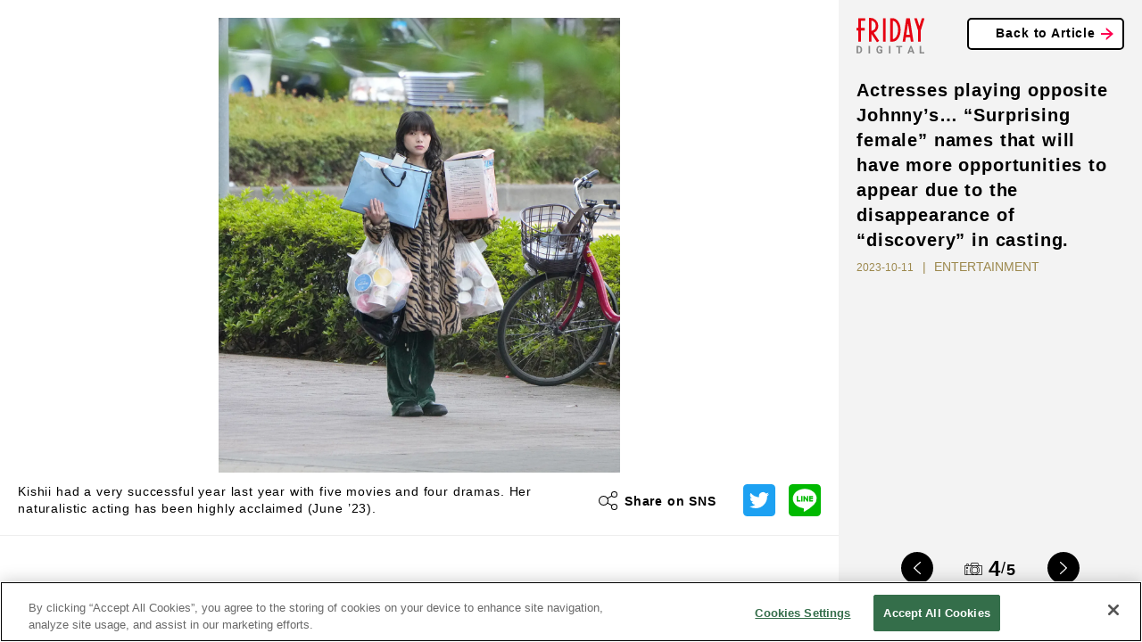

--- FILE ---
content_type: text/html; charset=utf-8
request_url: https://en.friday.news/article/20474/photo/edd6d2b1
body_size: 15320
content:
<!DOCTYPE html><html><head><meta charSet="utf-8"/><meta name="viewport" content="width=device-width"/><script>

          function getCategory() {
            return "";
          }

          function mergeInArticleSlots() {
            if (false) {
              if (undefined) {
                inArticleSlots["mobileArticle"].push(
                  { slotID: 'FRIDAY_SP_inArticle', slotName: '/134974094/FRIDAY_EN/FRIDAY_SP_inArticle', sizes: [[300, 250], [336, 280], [320, 100], [320, 180]] }
                );
              }
              if (undefined) {
                inArticleSlots["mobileArticle"].push(
                  { slotID: 'FRIDAY_SP_inArticle_2', slotName: '/134974094/FRIDAY_EN/FRIDAY_SP_inArticle_2', sizes: [[300, 250], [336, 280], [320, 100], [320, 180]] }
                );
              }
            }
          }
        </script><script>(function(w,d,s,l,i){w[l]=w[l]||[];w[l].push({'gtm.start':
new Date().getTime(),event:'gtm.js'});var f=d.getElementsByTagName(s)[0],
j=d.createElement(s),dl=l!='dataLayer'?'&l='+l:'';j.async=true;j.src=
'https://www.googletagmanager.com/gtm.js?id='+i+dl;f.parentNode.insertBefore(j,f);
})(window,document,'script','dataLayer','GTM-NSMKZN3');</script><script>
          !function(f,b,e,v,n,t,s)
          {if(f.fbq)return;n=f.fbq=function(){n.callMethod?
          n.callMethod.apply(n,arguments):n.queue.push(arguments)};
          if(!f._fbq)f._fbq=n;n.push=n;n.loaded=!0;n.version='2.0';
          n.queue=[];t=b.createElement(e);t.async=!0;
          t.src=v;s=b.getElementsByTagName(e)[0];
          s.parentNode.insertBefore(t,s)}(window, document,'script',
          'https://connect.facebook.net/en_US/fbevents.js');
          fbq('init', '235659284706591');
          fbq('track', 'PageView');
        </script><noscript>
          <img height="1" width="1" style="display:none" src="https://www.facebook.com/tr?id=235659284706591&ev=PageView&noscript=1">
        </noscript><script>
          function ignoreAds(currentPath) {
            return (
              currentPath !== '/' && currentPath.indexOf('/article/') < 0 &&
               currentPath.indexOf('/photo/') < 0 &&
               currentPath.indexOf('/privacy') < 0 &&
               currentPath.indexOf('/terms') < 0 &&
               currentPath.indexOf('/tag') < 0 &&
               currentPath.indexOf('/tips') < 0 &&
               currentPath.indexOf('/ranking') < 0 &&
               true || // spはフッターのoverlayが入るので広告を無視しない
               currentPath.indexOf('/game') > -1
            );
          }

          function procFirstRectangle() {
            if (pageType === "pcTop") {
              return ('object' === typeof gptadslots['FRIDAY_SP_INFEED_REC_1']
                //&& null !== gptadslots['FRIDAY_SP_INFEED_REC_1'].getResponseInformation()
                && false
                ) ? true : false;
            } else if (pageType === "mobileTop") {
              return ('object' === typeof gptadslots['FRIDAY_PC_INFEED_A']
                //&& null !== gptadslots['FRIDAY_PC_INFEED_A'].getResponseInformation()
                && false
                ) ? true : false;
            } else if (pageType === "pcArticle") {
              return ('object' === typeof gptadslots['FRIDAY_PC_under_left']
                //&& null !== gptadslots['FRIDAY_PC_under_left'].getResponseInformation()
                && false
                ) ? true : false;
            } else if (pageType === "mobileArticle") {
              return ('object' === typeof gptadslots['FRIDAY_SP_undertitle']
                //&& null !== gptadslots['FRIDAY_SP_undertitle'].getResponseInformation()
                && false
                ) ? true : false;
            // ページの最初に出てくる広告が出ていたら、何もしないという動きを阻止するための処理であり、フォトギャラリーでは逆に何も変えないのがデフォルトなのでコメントアウトする
            // } else if (pageType === "pcPhotoGallery") {
            //   return ('object' === typeof gptadslots['FRIDAY_PC_PHOTO_REC']
            //     //&& null !== gptadslots['FRIDAY_PC_PHOTO_REC'].getResponseInformation()
            //     && false
            //     ) ? true : false;
            } else if (pageType === "pcOther") {
              return ('object' === typeof gptadslots['FRIDAY_PC_1st_REC']
                //&& null !== gptadslots['FRIDAY_PC_1st_REC'].getResponseInformation()
                && false
                ) ? true : false;
            }
          }

          function setupBidder() {
            KDNS.adBidders = { APS: true, DM: true };
            KDNS.adAtfLoad = function(bidder) {
              if (false === bidder in KDNS.adBidders) {
                return false;
              } else if (false === KDNS.adGptLoaded) {
                KDNS.adGptLoaded =true;
              }
              delete KDNS.adBidders[bidder];
              if (0 !== Object.keys(KDNS.adBidders).length ||
                ((KDNS.isFirstTime === true || previousPageType !== pageType) ? true === KDNS.adAtfLoaded() : false) ) {
                return false;
              }
              googletag.cmd.push(function() {
                if (document.readyState === "complete"
                  || document.readyState === "loaded"
                  || document.readyState === "interactive") {
                  setUpGoogleInterstitialSlot(false);
                  googletag.pubads().refresh(null, { changeCorrelator: false });
                } else {
                  document.addEventListener('DOMContentLoaded', function() {
                    setUpGoogleInterstitialSlot(false);
                    googletag.pubads().refresh(null, { changeCorrelator: false });
                  });
                }
              });
            };
            KDNS.adAtfLoaded = function() {
              if (window.googletag && googletag.apiReady) {
                // そのページで最初にロードされるはずのレクタングルIDを使用する。
                return procFirstRectangle(); //? true : false;
              } else {
                return null;
              }
            };
            KDNS.adGptLoaded = false;
            KDNS.isFirstTime = true;
          }

          function initAPSTag() {
            (function(a9, a) {
              function q(c, r) {
                a[a9]._Q.push([c, r]);
              }
              a[a9] = {
                init: function() {
                  q("i", arguments);
                },
                fetchBids: function() {
                  q("f", arguments);
                },
                _Q: []
              };
            })("apstag", window);
            apstag.init({ pubID: "3598", timeout: 1500, adServer: "googletag" });
          }

          function setUpGoogleInterstitialSlot(refreshFlg) {
            var google_interstitial_slot;
            google_interstitial_slot = googletag.defineOutOfPageSlot(
              "/134974094/FRIDAY_EN/FRIDAY_SP_Interstitial", googletag.enums.OutOfPageFormat.INTERSTITIAL);
            if (google_interstitial_slot) {
              google_interstitial_slot.addService(googletag.pubads());
              googletag.display(google_interstitial_slot);
            }
            if (refreshFlg) {
              googletag.pubads().refresh([google_interstitial_slot]);
            }
          }

          function setUpAPSTag(beforeFunc) {
            apstag.fetchBids({ slots: KDNS.apsSlots }, function(bids) {
              googletag.cmd.push(function() {
                apstag.setDisplayBids();
                KDNS.adAtfLoad("APS");
              });
            });
            // Failsafe, just in case apstag.fetchBids() is not run
            window.setTimeout(function () {
              KDNS.adAtfLoad("APS");
            }, 3000);
          }

          function defineSlots() {
            if (ignoreAds(currentPath)) {
            } else {
              for(var i=0; slots[pageType].length > i; i++) {
                if (!gptadslots[slots[pageType][i]["slotID"]]) {
                  gptadslots[slots[pageType][i]["slotID"]] =
                    googletag.defineSlot(
                      slots[pageType][i]["slotName"], slots[pageType][i]["sizes"], slots[pageType][i]["slotID"]
                    ).addService(googletag.pubads());
                }
              }
              if (inArticleSlots[pageType] && inArticleSlots[pageType].length > 0) {
                for(var i=0; inArticleSlots[pageType].length > i; i++) {
                  if (!gptadslots[inArticleSlots[pageType][i]["slotID"]]) {
                    gptadslots[inArticleSlots[pageType][i]["slotID"]] =
                      googletag.defineSlot(
                        inArticleSlots[pageType][i]["slotName"], inArticleSlots[pageType][i]["sizes"], inArticleSlots[pageType][i]["slotID"]
                      ).addService(googletag.pubads());
                  }
                }
              }
            }
          }

          function insertGPTTag() {
            var gptPath = '//securepubads.g.doubleclick.net/tag/js/gpt.js';
            var gptTag = document.querySelector('script[src$="' + gptPath + '"]');
            if (gptTag) gptTag.parentNode.removeChild(gptTag);
            var gads = document.createElement('script');
            gads.async = true;
            gads.type = 'text/javascript';
            var useSSL = 'https:' == document.location.protocol;
            gads.src = (useSSL ? 'https:' : 'http:') + gptPath;
            var node = document.getElementsByTagName('script')[0];
            node.parentNode.insertBefore(gads, node);
          }

          function insertAPSTag() {
            var apsPath = 'https://c.amazon-adsystem.com/aax2/apstag.js?';
            var apsTag = document.querySelector('script[src$="' + apsPath + '"]');
            if (apsTag) apsTag.parentNode.removeChild(apsTag);
            var newApsTag = document.createElement("script");
            newApsTag.async = true;
            newApsTag.type = "text/javascript";
            newApsTag.src = "https://c.amazon-adsystem.com/aax2/apstag.js?";
            var scriptNode = document.getElementsByTagName("script")[0];
            scriptNode.parentNode.insertBefore(newApsTag, scriptNode);
          }

          function procPageType() {
            if (ignoreAds(currentPath)) {
              pageType = null;
            } else if (currentPath === "/") {
              pageType = false ? "mobileTop" : "pcTop";
            } else if (currentPath.indexOf("/photo/") > -1) {
              pageType = false ? "mobilePhotoGallery" : "pcPhotoGallery";
            } else if (currentPath.indexOf("/article/") > -1) {
              pageType = false ? window.location.search.indexOf("page") > -1 ? "mobileArticle" : "mobileReadMore" : "pcArticle";
            } else if (currentPath.indexOf("/ranking") > -1) {
              pageType = false ? "mobileRanking" : "pcRanking";
            } else {
              pageType = false ? "mobileOther" : "pcOther";
            }
          }

          function countContinuedPhotoGallery() {
            if(!pageType || pageType.indexOf("PhotoGallery") === -1) {
              continuedPhotoGallery = null;
              return;
            }
            if(!previousPageType || previousPageType.indexOf("PhotoGallery") === -1) {
              continuedPhotoGallery = 1;
            } else {
              continuedPhotoGallery++;
            }
          }

          function initAll() {
            insertGPTTag();
            if (!ignoreAds(currentPath)) {
              setupBidder();
              insertAPSTag();

              var newDemandmanagerTag = document.createElement("script");
              newDemandmanagerTag.async = true;
              newDemandmanagerTag.type = "text/javascript";
              newDemandmanagerTag.src = "//micro.rubiconproject.com/prebid/dynamic/16348.js";
              var scriptNode = document.getElementsByTagName("script")[0];
              scriptNode.parentNode.insertBefore(newDemandmanagerTag, scriptNode);

              KDNS.apsSlots = slots[pageType].concat(inArticleSlots[pageType] || []);
              initAPSTag();
              setUpAPSTag();

              cX = window.cX || {}; cX.callQueue = cX.callQueue || [];
              cX.callQueue.push(['invoke', function() {
                var ot_domain = document.domain,ot_url = document.location.href.split("#")[0],ot_title = document.title;
                var cx_segments = cX.getUserSegmentIds({persistedQueryId: 'ecd8a91406d797e64447b1e941fffcac99f45a94'});
                googletag.cmd.push(function() {
                  googletag.pubads().setTargeting("pianornd", cX.library.m_rnd);
                  googletag.pubads().setTargeting("pianositeId", "1139734129506376486");
                  googletag.pubads().setTargeting("pianockp", cX.getUserId());
                  googletag.pubads().setTargeting('CxSegments', cx_segments);
                });
                googletag.cmd.push(function() {
                  googletag.pubads().addEventListener('impressionViewable', function(event) {
                    var slot = event.slot;
                    if(5014829217 === event.slot.getResponseInformation().advertiserId){
                      var img = new Image();
                      img.src ="https://tokyo.in.treasuredata.com/postback/v3/event/raw_otakad_db/ad_view_log?td_format=pixel&td_write_key=160/eba9c00a1f7e66ac22f37dbd33f14f0bfe66f50b&td_global_id=td_global_id&td_ua=td_ua&title="+encodeURIComponent(ot_title)+"&domain="+encodeURIComponent(ot_domain)+"&url="+encodeURIComponent(ot_url)+"&view=1&adunit="+slot.getSlotElementId()+"&order_id="+event.slot.getResponseInformation().campaignId+"&lineitem_id="+event.slot.getResponseInformation().lineItemId+"&creative_id="+event.slot.getResponseInformation().creativeId;
                      img.width = 1; img.height = 1; img.style.display = 'none';
                      var params = {
                        persisted: "1c8db6ece12ee6b5a29f04f9f6a371deedb4b69e",
                        prnd: cX.library.m_rnd,
                        rnd: Math.random().toString(32).substring(2),
                        siteId: "1139734129506376486",
                        type: "view",
                        origin: "otk-gam",
                        "userIds/type:cx/id": cX.getUserId(),
                        "customParameters/group:adunit_id/type:string/item": slot.getSlotElementId(),
                        "customParameters/group:order_id/type:string/item": event.slot.getResponseInformation().campaignId,
                        "customParameters/group:lineitem_id/type:string/item": event.slot.getResponseInformation().lineItemId,
                        "customParameters/group:creative_id/type:string/item": event.slot.getResponseInformation().creativeId
                      };
                      var dmpPushUrl = "//comcluster.cxense.com/dmp/push.gif?";
                      for(k in params){
                        dmpPushUrl += encodeURIComponent(k) + "=" + encodeURIComponent(params[k]) + "&";
                      }
                      var dmpPixel = new Image();
                      dmpPixel.src = dmpPushUrl.slice(0,-1);
                    }
                  });
                });
              }]);

              googletag.cmd.push(function() {
                currentPath = window.location.pathname;
                defineSlots();
                googletag
                  .pubads()
                  .setTargeting("URLs", location.pathname.substr(0, 40))
                  .setTargeting("Ref", getReferrer())
                  .setTargeting("fd_articleid", getArticleId())
                  .setTargeting("fd_category", getCategory())
                  .setTargeting("fd_scoop", "false");
                googletag.pubads().collapseEmptyDivs(true, true);
                googletag.pubads().enableSingleRequest();
                googletag.pubads().disableInitialLoad();
                googletag.enableServices();

                for(var i=0; slots[pageType].length > i; i++) {
                  if (gptadslots[slots[pageType][i]["slotID"]]) {
                    googletag.display(slots[pageType][i]["slotID"]);
                  }
                }
                if (inArticleSlots[pageType] && inArticleSlots[pageType].length > 0) {
                  for(var i=0; inArticleSlots[pageType].length > i; i++) {
                    if (gptadslots[inArticleSlots[pageType][i]["slotID"]]) {
                      googletag.display(inArticleSlots[pageType][i]["slotID"]);
                    }
                  }
                }

                pbjs.que.push(function () {
                  pbjs.setConfig({pageUrl: location.href});
                  pbjs.rp.requestBids({
                    callback: function (bidResponses) {
                      KDNS.adAtfLoad("DM");
                    }
                  });
                });
                window.setTimeout(function () {
                  KDNS.adAtfLoad("DM");
                }, 3000);
              });

              var getTdSscId = function(){
                try{
                  var cs = document.cookie;
                  var k = '_td_ssc_id';
                  if(cs){
                    var value = '';
                    var acs = cs.split('; ');
                    for(var i=0,length=acs.length;i<length;i++){
                      var cs = acs[i].split('=');
                      if(cs[0] === k){
                        value = cs[1];
                      }
                    }
                    return value;
                  }else{
                    return '';
                  }
                }catch(e){return '';}
              };
              function async_digestMessage(message) {
                return new Promise(function(resolve){
                var msgUint8 = new TextEncoder("utf-8").encode(message);
                crypto.subtle.digest('SHA-256', msgUint8).then(
                  function(hashBuffer){
                    var hashArray = Array.from(new Uint8Array(hashBuffer));
                    var hashHex = hashArray.map(function(b){return b.toString(16).padStart(2, '0')}).join('');
                    return resolve(hashHex);
                  });
                })
              }
              function getHashText(hashtext) {
                googletag.cmd.push(function() {
                  googletag.pubads().setPublisherProvidedId(hashtext);
                });
              }
              if(window.Promise && window.crypto){
                async_digestMessage(getTdSscId()).then(
                  function(shatxt){
                    getHashText(shatxt);
                  }
                ).catch(function(e){
                  console.log('エラー：', e.message);
                })
              }else{
                console.log('Promiseかcryptoに非対応');
              }

              // SPフォトギャラリーページ動画リワード広告
              if (continuedPhotoGallery === 1 && pageType === 'mobilePhotoGallery') {
                googletag.cmd.push(function () {
                  var rewardedSlot = googletag.defineOutOfPageSlot(
                  '/134974094/FRIDAY_EN/FRIDAY_SP_reward',
                  googletag.enums.OutOfPageFormat.REWARDED)
                  .addService(googletag.pubads());
                  googletag.pubads().enableAsyncRendering();
                  googletag.enableServices();

                  var onReadyListener = function(evt) {
                    rewardedSlotEvent.event = evt;
                    rewardedSlotEvent.status = 'ready';
                    googletag.pubads().removeEventListener('rewardedSlotReady', onReadyListener);
                  };
                  googletag.pubads().addEventListener('rewardedSlotReady', onReadyListener);
                  var onGrantedListener = function(evt) {
                    rewardedSlotEvent.status = 'granted';
                    googletag.pubads().removeEventListener('rewardedSlotGranted', onGrantedListener);
                  };
                  googletag.pubads().addEventListener('rewardedSlotGranted', onGrantedListener);
                  var onClosedListener = function() {
                    googletag.destroySlots([rewardedSlot]);
                    googletag.pubads().removeEventListener('rewardedSlotClosed', onClosedListener);
                    if (rewardedSlotEvent.closeCallback) rewardedSlotEvent.closeCallback();
                  };
                  googletag.pubads().addEventListener('rewardedSlotClosed', onClosedListener);
                  googletag.display(rewardedSlot);
                });
              }
            } else {
              googletag.cmd.push(function() {
                setUpGoogleInterstitialSlot(true);
              });
            }
          }

          function getArticleId() {
            var matched = window.location.href.match(/[\d]+$/)
            return (matched ? window.location.href.match(/[\d]+$/)[0] : "null")
          }
          function getReferrer() {
            return (document.referrer.length > 0 ? document.referrer.split("/")[2] : "null")
          }
        </script><script>
          (function() {
            var purl = window.location.href;
            var url = '//ads.pubmatic.com/AdServer/js/pwt/156728/2285';
            var profileVersionId = '';
            if(purl.indexOf('pwtv=') > 0){
              var regexp = /pwtv=(.*?)(&|$)/g;
              var matches = regexp.exec(purl);
              if(matches.length >= 2 && matches[1].length > 0){
                profileVersionId = '/' + matches[1];
              }
            }
            var wtads = document.createElement('script');
            wtads.async = true;
            wtads.type = 'text/javascript';
            wtads.src = url + profileVersionId + '/pwt.js';
            var node = document.getElementsByTagName('script')[0];
            node.parentNode.insertBefore(wtads, node);
          })();

          var slots = {
            "pcTop": [
              { slotID: 'FRIDAY_PC_INFEED_A', slotName: '/134974094/FRIDAY_EN/FRIDAY_PC_INFEED_A', sizes: [[728, 90]] },
              { slotID: 'FRIDAY_PC_INFEED_REC_1', slotName: '/134974094/FRIDAY_EN/FRIDAY_PC_INFEED_REC_1', sizes: [[300, 250]] },
              { slotID: 'FRIDAY_PC_1st_REC', slotName: '/134974094/FRIDAY_EN/FRIDAY_PC_1st_REC', sizes: [[300, 250]] },
              { slotID: 'FRIDAY_PC_2nd_REC', slotName: '/134974094/FRIDAY_EN/FRIDAY_PC_2nd_REC', sizes: [[300, 600], [300, 250]] },
              { slotID: 'FRIDAY_PC_3rd_REC', slotName: '/134974094/FRIDAY_EN/FRIDAY_PC_3rd_REC', sizes: [[300, 250]] }
            ],
            "mobileTop": [
              { slotID: 'FRIDAY_SP_INFEED_REC_1', slotName: '/134974094/FRIDAY_EN/FRIDAY_SP_INFEED_REC_1', sizes: [[300, 250], [336, 280], [320, 100], [320, 180]] },
              { slotID: 'FRIDAY_SP_INFEED_REC_2', slotName: '/134974094/FRIDAY_EN/FRIDAY_SP_INFEED_REC_2', sizes: [[300, 250], [336, 280], [320, 100], [320, 180]] },
              { slotID: 'FRIDAY_SP_INFEED_REC_3', slotName: '/134974094/FRIDAY_EN/FRIDAY_SP_INFEED_REC_3', sizes: [[300, 250], [336, 280], [320, 100], [320, 180]] },
              { slotID: 'FRIDAY_SP_INFEED_REC_4', slotName: '/134974094/FRIDAY_EN/FRIDAY_SP_INFEED_REC_4', sizes: [[300, 250], [336, 280], [320, 100], [320, 180]] },
              { slotID: 'FRIDAY_SP_OVERLAY', slotName: '/134974094/FRIDAY_EN/FRIDAY_SP_OVERLAY', sizes: [[320, 50], [320, 100]] }
            ],
            "pcArticle": [
              { slotID: 'FRIDAY_PC_1st_REC', slotName: '/134974094/FRIDAY_EN/FRIDAY_PC_1st_REC', sizes: [[300, 250]] },
              { slotID: 'FRIDAY_PC_2nd_REC', slotName: '/134974094/FRIDAY_EN/FRIDAY_PC_2nd_REC', sizes: [[300, 600], [300, 250]] },
              { slotID: 'FRIDAY_PC_3rd_REC', slotName: '/134974094/FRIDAY_EN/FRIDAY_PC_3rd_REC', sizes: [[300, 250]] },
              { slotID: 'FRIDAY_PC_INFEED_B', slotName: '/134974094/FRIDAY_EN/FRIDAY_PC_INFEED_B', sizes: [[728, 90], [970, 250]] },
              { slotID: 'FRIDAY_PC_INFEED_REC_1', slotName: '/134974094/FRIDAY_EN/FRIDAY_PC_INFEED_REC_1', sizes: [[300, 250]] },
              { slotID: 'FRIDAY_PC_under_left', slotName: '/134974094/FRIDAY_EN/FRIDAY_PC_under_left', sizes: [[300, 250]] },
              { slotID: 'FRIDAY_PC_under_right', slotName: '/134974094/FRIDAY_EN/FRIDAY_PC_under_right', sizes: [[300, 250]] },
              { slotID: 'FRIDAY_PC_inRead', slotName: '/134974094/FRIDAY_EN/FRIDAY_PC_inRead', sizes: [[480, 270], [468, 60]] },
              { slotID: 'FRIDAY_PC_Billboard', slotName: '/134974094/FRIDAY_EN/FRIDAY_PC_Billboard', sizes: [[728, 90], [970, 250]] },
              { slotID: 'FRIDAY_PC_article_rankInfeed', slotName: '/134974094/FRIDAY_EN/FRIDAY_PC_article_rankInfeed', sizes: [] }
            ],
            "mobileArticle": [
              { slotID: 'FRIDAY_SP_undertitle', slotName: '/134974094/FRIDAY_EN/FRIDAY_SP_undertitle', sizes: [[320, 50], [320, 100], [320, 180]] },
              { slotID: 'FRIDAY_SP_2ndREC', slotName: '/134974094/FRIDAY_EN/FRIDAY_SP_2ndREC', sizes: [[300, 250], [336, 280], [320, 100], [320, 180]] },
              { slotID: 'FRIDAY_SP_3rdREC', slotName: '/134974094/FRIDAY_EN/FRIDAY_SP_3rdREC', sizes: [[300, 250], [336, 280], [320, 100], [320, 180]] },
              { slotID: 'FRIDAY_SP_inRead', slotName: '/134974094/FRIDAY_EN/FRIDAY_SP_inRead', sizes: [[300, 250], [336, 280]] },
              { slotID: 'FRIDAY_SP_Related_1', slotName: '/134974094/FRIDAY_EN/FRIDAY_SP_Related_1', sizes: [[320, 50], [320, 100]] },
              { slotID: 'FRIDAY_SP_Related_2', slotName: '/134974094/FRIDAY_EN/FRIDAY_SP_Related_2', sizes: [[320, 50], [320, 100]] },
              { slotID: 'FRIDAY_SP_Related_3', slotName: '/134974094/FRIDAY_EN/FRIDAY_SP_Related_3', sizes: [[320, 50], [320, 100]] },
              { slotID: 'FRIDAY_SP_Related_4', slotName: '/134974094/FRIDAY_EN/FRIDAY_SP_Related_4', sizes: [[320, 50], [320, 100]] },
              { slotID: 'FRIDAY_SP_Related_5', slotName: '/134974094/FRIDAY_EN/FRIDAY_SP_Related_5', sizes: [[320, 50], [320, 100]] },
              { slotID: 'FRIDAY_SP_Related_Rectangle', slotName: '/134974094/FRIDAY_EN/FRIDAY_SP_Related_Rectangle', sizes: [[320, 50], [320, 100], [320, 180], [300, 250]] },
              { slotID: 'FRIDAY_SP_article_rankInfeed', slotName: '/134974094/FRIDAY_EN/FRIDAY_SP_article_rankInfeed', sizes: [] },
              { slotID: 'FRIDAY_SP_OVERLAY', slotName: '/134974094/FRIDAY_EN/FRIDAY_SP_OVERLAY', sizes: [[320, 50], [320, 100]] }
            ],
            "mobileReadMore": [
              { slotID: 'FRIDAY_SP_1stREC', slotName: '/134974094/FRIDAY_EN/FRIDAY_SP_1stREC', sizes: [[300, 250], [336, 280], [320, 100], [320, 180]] },
              { slotID: 'FRIDAY_SP_2ndREC', slotName: '/134974094/FRIDAY_EN/FRIDAY_SP_2ndREC', sizes: [[300, 250], [336, 280], [320, 100], [320, 180]] },
              { slotID: 'FRIDAY_SP_3rdREC', slotName: '/134974094/FRIDAY_EN/FRIDAY_SP_3rdREC', sizes: [[300, 250], [336, 280], [320, 100], [320, 180]] },
              { slotID: 'FRIDAY_SP_Related_1', slotName: '/134974094/FRIDAY_EN/FRIDAY_SP_Related_1', sizes: [[320, 50], [320, 100]] },
              { slotID: 'FRIDAY_SP_Related_2', slotName: '/134974094/FRIDAY_EN/FRIDAY_SP_Related_2', sizes: [[320, 50], [320, 100]] },
              { slotID: 'FRIDAY_SP_Related_3', slotName: '/134974094/FRIDAY_EN/FRIDAY_SP_Related_3', sizes: [[320, 50], [320, 100]] },
              { slotID: 'FRIDAY_SP_Related_4', slotName: '/134974094/FRIDAY_EN/FRIDAY_SP_Related_4', sizes: [[320, 50], [320, 100]] },
              { slotID: 'FRIDAY_SP_Related_5', slotName: '/134974094/FRIDAY_EN/FRIDAY_SP_Related_5', sizes: [[320, 50], [320, 100]] },
              { slotID: 'FRIDAY_SP_Related_Rectangle', slotName: '/134974094/FRIDAY_EN/FRIDAY_SP_Related_Rectangle', sizes: [[320, 50], [320, 100], [320, 180], [300, 250]] },
              { slotID: 'FRIDAY_SP_article_rankInfeed', slotName: '/134974094/FRIDAY_EN/FRIDAY_SP_article_rankInfeed', sizes: [] },
              { slotID: 'FRIDAY_SP_OVERLAY', slotName: '/134974094/FRIDAY_EN/FRIDAY_SP_OVERLAY', sizes: [[320, 50], [320, 100]] }
            ],
            "pcPhotoGallery": [
              { slotID: 'FRIDAY_PC_PHOTO_REC', slotName: '/134974094/FRIDAY_EN/FRIDAY_PC_PHOTO_REC', sizes: [[300, 250]] },
              { slotID: 'FRIDAY_PC_PHOTO_Super', slotName: '/134974094/FRIDAY_EN/FRIDAY_PC_PHOTO_Super', sizes: [[728, 90], [468, 60]] }
            ],
            "mobilePhotoGallery": [
              { slotID: 'FRIDAY_SP_OVERLAY', slotName: '/134974094/FRIDAY_EN/FRIDAY_SP_OVERLAY', sizes: [[320, 50], [320, 100]] },
              { slotID: 'FRIDAY_SP_PHOTO_REC', slotName: '/134974094/FRIDAY_EN/FRIDAY_SP_PHOTO_REC', sizes: [[300, 250], [336, 280], [320, 100], [320, 180]] }
            ],
            "pcRanking": [
              { slotID: 'FRIDAY_PC_1st_REC', slotName: '/134974094/FRIDAY_EN/FRIDAY_PC_1st_REC', sizes: [[300, 250]] },
              { slotID: 'FRIDAY_PC_2nd_REC', slotName: '/134974094/FRIDAY_EN/FRIDAY_PC_2nd_REC', sizes: [[300, 600], [300, 250]] },
              { slotID: 'FRIDAY_PC_Rank_rankInfeed', slotName: '/134974094/FRIDAY_EN/FRIDAY_PC_Rank_rankInfeed', sizes: [] }
            ],
            "mobileRanking": [
              { slotID: 'FRIDAY_SP_Rank_rankInfeed', slotName: '/134974094/FRIDAY_EN/FRIDAY_SP_Rank_rankInfeed', sizes: [] },
            ],
            "pcOther": [
              { slotID: 'FRIDAY_PC_1st_REC', slotName: '/134974094/FRIDAY_EN/FRIDAY_PC_1st_REC', sizes: [[300, 250]] }
            ],
            "mobileOther": [
              { slotID: 'FRIDAY_SP_OVERLAY', slotName: '/134974094/FRIDAY_EN/FRIDAY_SP_OVERLAY', sizes: [[320, 50], [320, 100]] }
            ],
          };

          var inArticleSlots = {
            "pcArticle": [],
            "mobileArticle": []
          };
          mergeInArticleSlots();

          var addDefaultSizesToSlot = function(s) {
            Object.keys(s).forEach(function(l) {
              s[l].forEach(function(v) {
                if (v && v.sizes) {
                  v.sizes.push([1, 1], 'fluid');
                }
              });
            });
          };
          addDefaultSizesToSlot(slots);
          addDefaultSizesToSlot(inArticleSlots);

          var currentPath = window.location.pathname;
          var pageType = null;
          var previousPageType = null;
          var continuedPhotoGallery;

          // SPフォトギャラリーページ動画リワード広告
          var rewardedSlotEvent = {
            event: null,
            status: 'not ready',
            closeCallback: null
          };

          procPageType();
          countContinuedPhotoGallery();
          var googletag = googletag || {};
          googletag.cmd = googletag.cmd || [];
          var gptadslots = {};
          var KDNS = {};
          var pbjs = pbjs || {};
          pbjs.que = pbjs.que || [];
          var apstag = apstag || {};

          initAll();
        </script><script>
window.cxReferrer = window.location.href;
      </script><script>
var cX = cX || {};
cX.callQueue = cX.callQueue || [];
cX.callQueue.push(['setSiteId', '1139734129506376486']);
cxSendPV(null, true);
//cxSendPV(window.document.referrer.length > 0 ? window.document.referrer : null, true);
function cxSendPV(referrer, firstCall) {
    cX.callQueue.push(['invoke', cxSendPV_, {referrer: referrer, firstCall: firstCall}]);
}
function cxSendPV_(args) {
    var cx_props = cx_props || {};
    cx_props['k'] = [];
    var cpl = [];
    var spl = [];
    var cp = {}, sa = {};
    var cpMaxLen = 256;
    var cpKeyLen = 20;
    if (!args.firstCall) {
        cX.initializePage();
    }
    try {
        var refhost = (args.referrer || cX.library._findRealReferrer()).split('/')[2];
        if (refhost && location.hostname !== refhost) {
            cp["referrer_host"] = sa["referrer_host_S"] = refhost.slice(0, cpMaxLen);
        }
    } catch (e) {
    }
    var u = ["utm_source", "utm_medium", "utm_term", "utm_content", "utm_campaign"];
    if ((typeof(spl) !== "undefined") && (Object.prototype.toString.call(spl) === "[object Array]")) {
        Array.prototype.push.apply(u, spl);
    }
    if (location.search) location.search.substring(1).split("&").forEach(function (k) {
        try {
            var v = k.split("=");
            if (v[0].slice(0, 3) === "cx_" && v[1]) {
                sa[v[0].replace(/^cx_/, "") + "_S"] = decodeURIComponent(v[1]).slice(0, cpMaxLen);
            } else if (u.indexOf(v[0].toLowerCase()) !== -1 && v[1]) {
                cp[v[0].toLowerCase().slice(0, cpKeyLen)] = sa[v[0].toLowerCase() + "_S"] = decodeURIComponent(v[1]).slice(0, cpMaxLen);
            } else if ((typeof(cpl) !== "undefined") && (Object.prototype.toString.call(cpl) === "[object Array]") && (cpl.indexOf(v[0].toLowerCase()) !== -1 && v[1])) {
                cp[v[0].toLowerCase().slice(0, cpKeyLen)] = decodeURIComponent(v[1]).slice(0, cpMaxLen);
            }
        } catch (e) {
        }
    });
    if (!cX.getUserId(false)) {
        cp["newuser"] = sa["newuser_S"] = "true";
    }
    else {
        try {
            var t = new Date().getTime() - parseInt(cX.library.m_atfr.match(/altm=(\d+)/)[1]);
            if (t >= 1000 * 60 * 30) {
                cX.stopAllSessionAnnotations();
                var da = Math.floor(t / (1000 * 60 * 60 * 24));
                if (da < 1) {
                    cp["elapsed"] = sa["elapsed_S"] = "1日以内";
                } else if (da < 7) {
                    cp["elapsed"] = sa["elapsed_S"] = String(da) + "日ぶり";
                } else if (da < 31) {
                    cp["elapsed"] = sa["elapsed_S"] = String(Math.floor(da / 7)) + "週間ぶり";
                } else if (da < 365) {
                    cp["elapsed"] = sa["elapsed_S"] = String(Math.floor(da / 31)) + "ヶ月ぶり";
                } else {
                    cp["elapsed"] = sa["elapsed_S"] = "1年以上";
                }
            }
        } catch (e) {
        }
    }
    var originalRef = document.referrer;
    if (originalRef.match(/faeb92b469b40c9d72e4-dc920caace12a27e58d45a42e86d29a2\.ssl\.cf2\.rackcdn\.com\/generic_v[0-9]+\.html/) || originalRef.match(/cdn\.cxpublic\.com\/generic_v[0-9]+\.html/)) {
        sa["cx_source_S"] = "cxrecs";
    }
    if (Object.keys(cp).length > 0) {
        cX.setCustomParameters(cp);
    }
    if (Object.keys(sa).length > 0) {
        cX.startSessionAnnotation(sa);
    }
    try {
        "newuser_S" in cX.library._getSessionAnnotations() && cx_props['k'].push("newuser");
    } catch (e) {
    }
    cX.sendPageViewEvent({referrer: args.referrer});
}
      </script><script>
(function(d,s,e,t){e=d.createElement(s);e.type='text/java'+s;e.async='async';
e.src='http'+('https:'===location.protocol?'s://s':'://')+'cdn.cxense.com/cx.js';
t=d.getElementsByTagName(s)[0];t.parentNode.insertBefore(e,t);})(document,'script');
      </script><script>
          window.cXcustom = window.cXcustom || function() {(window.cXcustom.q = window.cXcustom.q || []).push(arguments)};
          cX.callQueue.push(['invoke', function() {
            var cxj_dmp_params = {origin: "fri-web", persistedQueryId: "5bc68c49c799f2033c684f1119568d8cf1354242"};
            cXcustom("clickedTracker", function(sendEvent, obj){sendEvent("clicked", obj, cxj_dmp_params);}, false, true);
            cX.loadScript("/cxense/cx-custom.js");
          }]);
      </script><title>#4 of the images　Actresses playing opposite Johnny’s… “Surprising female” names that will have more opportunities to appear due to the disappearance of “discovery” in casting. | FRIDAY DIGITAL</title><meta name="description" content=" Kishii had a very successful year last year with five movies and four dramas. Her naturalistic acting has been highly acclaimed (June ’23)."/><meta property="og:site_name" content="FRIDAY DIGITAL"/><meta property="og:type" content="article"/><meta property="og:title" content="#4 of the images　Actresses playing opposite Johnny’s… “Surprising female” names that will have more opportunities to appear due to the disappearance of “discovery” in casting. | FRIDAY DIGITAL"/><meta property="og:description" content=" Kishii had a very successful year last year with five movies and four dramas. Her naturalistic acting has been highly acclaimed (June ’23)."/><meta property="og:url" content="https://en.friday.news/article/20474/photo/edd6d2b1"/><meta property="og:image" content="https://cldx.friday.kodansha.co.jp/fridaydigital/image/private/t_og_image_faces/wpmedia/2023/10/1e741ff9fcafdd562c807b72af45a750.jpg"/><meta property="fb:app_id" content="751138569065307"/><meta name="twitter:card" content="summary_large_image"/><meta name="twitter:creator" content="@FRIDAY_twit"/><meta name="twitter:site" content="@FRIDAY_twit"/><meta name="twitter:title" content="#4 of the images　Actresses playing opposite Johnny’s… “Surprising female” names that will have more opportunities to appear due to the disappearance of “discovery” in casting. | FRIDAY DIGITAL"/><meta name="twitter:description" content=" Kishii had a very successful year last year with five movies and four dramas. Her naturalistic acting has been highly acclaimed (June ’23)."/><meta name="twitter:url" content="https://en.friday.news/article/20474/photo/edd6d2b1"/><meta name="twitter:image" content="https://cldx.friday.kodansha.co.jp/fridaydigital/image/private/t_og_image_faces/wpmedia/2023/10/1e741ff9fcafdd562c807b72af45a750.jpg"/><link rel="canonical" href="https://en.friday.news/article/20474/photo/edd6d2b1"/><meta name="next-head-count" content="29"/><script src="https://cdn.cookielaw.org/scripttemplates/otSDKStub.js" data-document-language="true" type="text/javascript" data-domain-script="b45091b1-1cd7-49a8-8287-366ece4cc88d"></script><script>function OptanonWrapper() {}</script><meta http-equiv="X-UA-Compatible" content="IE=edge"/><link rel="icon" sizes="16x16 32x32 48x48" href="/icon/favicon.ico"/><script src="https://afarkas.github.io/lazysizes/lazysizes.min.js" async=""></script><script src="https://cdnjs.cloudflare.com/ajax/libs/babel-polyfill/7.0.0/polyfill.min.js"></script><script src="https://cdnjs.cloudflare.com/ajax/libs/stickyfill/2.1.0/stickyfill.min.js"></script><script async="" src="https://pagead2.googlesyndication.com/pagead/js/adsbygoogle.js?client=ca-pub-1073245444706988" crossorigin="anonymous"></script><link rel="apple-touch-icon-precomposed" sizes="57x57" href="/icon/touch/apple-touch-icon-57x57-precomposed.png"/><link rel="apple-touch-icon-precomposed" sizes="60x60" href="/icon/touch/apple-touch-icon-60x60-precomposed.png"/><link rel="apple-touch-icon-precomposed" sizes="72x72" href="/icon/touch/apple-touch-icon-72x72-precomposed.png"/><link rel="apple-touch-icon-precomposed" sizes="76x76" href="/icon/touch/apple-touch-icon-76x76-precomposed.png"/><link rel="apple-touch-icon-precomposed" sizes="114x114" href="/icon/touch/apple-touch-icon-114x114-precomposed.png"/><link rel="apple-touch-icon-precomposed" sizes="120x120" href="/icon/touch/apple-touch-icon-120x120-precomposed.png"/><link rel="apple-touch-icon-precomposed" sizes="144x144" href="/icon/touch/apple-touch-icon-144x144-precomposed.png"/><link rel="apple-touch-icon-precomposed" sizes="152x152" href="/icon/touch/apple-touch-icon-152x152-precomposed.png"/><link rel="apple-touch-icon-precomposed" sizes="180x180" href="/icon/touch/apple-touch-icon-180x180-precomposed.png"/><link rel="manifest" href="/icon/touch/manifest.json"/><link rel="preload" href="/_next/static/css/43a9f7b86350072d.css" as="style"/><link rel="stylesheet" href="/_next/static/css/43a9f7b86350072d.css" data-n-g=""/><link rel="preload" href="/_next/static/css/dd847db56a335bda.css" as="style"/><link rel="stylesheet" href="/_next/static/css/dd847db56a335bda.css" data-n-p=""/><link rel="preload" href="/_next/static/css/8efc341fad166b57.css" as="style"/><link rel="stylesheet" href="/_next/static/css/8efc341fad166b57.css" data-n-p=""/><link rel="preload" href="/_next/static/css/508e0c709a6f0b31.css" as="style"/><link rel="stylesheet" href="/_next/static/css/508e0c709a6f0b31.css" data-n-p=""/><noscript data-n-css=""></noscript><script defer="" nomodule="" src="/_next/static/chunks/polyfills-5cd94c89d3acac5f.js"></script><script src="/_next/static/chunks/webpack-ff110dd78040e8f0.js" defer=""></script><script src="/_next/static/chunks/framework-4556c45dd113b893.js" defer=""></script><script src="/_next/static/chunks/main-668e9ed499c8abcb.js" defer=""></script><script src="/_next/static/chunks/pages/_app-9444b5175ebe75d3.js" defer=""></script><script src="/_next/static/chunks/2-6db45cd0e6fc77ce.js" defer=""></script><script src="/_next/static/chunks/124-ba9e83372ea68fa6.js" defer=""></script><script src="/_next/static/chunks/818-aaa3a1e5089cc25e.js" defer=""></script><script src="/_next/static/chunks/86-ad94a40a0233832e.js" defer=""></script><script src="/_next/static/chunks/347-0bf26e5b084436f6.js" defer=""></script><script src="/_next/static/chunks/776-93610c38d6b1c981.js" defer=""></script><script src="/_next/static/chunks/pages/article/%5BarticleId%5D/photo/%5BphotoIdentHash%5D-ec3836554abdc73e.js" defer=""></script><script src="/_next/static/035b87b959e11d62fdbd56cdf68831e9989fcf57/_buildManifest.js" defer=""></script><script src="/_next/static/035b87b959e11d62fdbd56cdf68831e9989fcf57/_ssgManifest.js" defer=""></script><script src="/_next/static/035b87b959e11d62fdbd56cdf68831e9989fcf57/_middlewareManifest.js" defer=""></script></head><body style="position:relative"><div id="__next"><main><div class="detail_container__xaOZA detail_normal__ZNfiw"><div class="detail_photoArea__kp8cA"><div class="detail_photo__Wi6VR"><a class="detail_linkOnPhoto__7_par detail_active__1jDjN detail_prev__rwxw5" href="/article/20474/photo/07486955"><button class="SlideButton_left__B_nhU SlideButton_slideButton__Psfrx SlideButton_active__x6JQv SlideButton_large__mO9fl"><img src="/icon/dogleg_large_white.svg" alt=""/></button></a><img src="https://res.cloudinary.com/fridaydigital/image/private/c_scale,dpr_2,f_auto,t_article_image,w_664/wpmedia/2023/10/d1fded6f5c4eb0442a960705bf81e6fc.jpg" alt="" class="detail_mainImage__CQ9af"/><a class="detail_linkOnPhoto__7_par detail_active__1jDjN detail_next__WNBnR" href="/article/20474/photo/47c31a30"><button class="SlideButton_slideButton__Psfrx SlideButton_active__x6JQv SlideButton_large__mO9fl"><img src="/icon/dogleg_large_white.svg" alt=""/></button></a></div><div class="detail_captionArea__8H8BJ"><p class="detail_caption__Z9Tzw"> Kishii had a very successful year last year with five movies and four dramas. Her naturalistic acting has been highly acclaimed (June ’23).</p><div class="detail_captionShareArea__9at0b"><p class="styles_title__nIhVd detail_shareTitle__m9rvf"><span class="styles_icon__kMmLB styles_middle__kKQGo"><img src="/icon/share_gray.svg" alt="share icon"/></span>Share on SNS</p><ul class="detail_snsIcons__Ty7qT" data-cx-page="photo-gallery" data-cx-area="share-down"><li><a href="https://twitter.com/intent/tweet?text=%234%20of%20the%20images%E3%80%80Actresses%20playing%20opposite%20Johnny%E2%80%99s%E2%80%A6%20%E2%80%9CSurprising%20female%E2%80%9D%20names%20that%20will%20have%20more%20opportunities%20to%20appear%20due%20to%20the%20disappearance%20of%20%E2%80%9Cdiscovery%E2%80%9D%20in%20casting.%20%7C%20FRIDAY%20DIGITAL&amp;hashtags=%E3%83%95%E3%83%A9%E3%82%A4%E3%83%87%E3%83%BC&amp;url=https://en.friday.news/article/20474/photo/edd6d2b1" class="styles_link__OOcEA" target="_blank" rel="noopener noreferrer" data-cx-position="twitter"><img src="/icon/twitter.svg" alt="Share on Twitter"/></a></li><li><a href="http://line.me/R/msg/text/?https://en.friday.news/article/20474/photo/edd6d2b1%0D%0A%234%20of%20the%20images%E3%80%80Actresses%20playing%20opposite%20Johnny%E2%80%99s%E2%80%A6%20%E2%80%9CSurprising%20female%E2%80%9D%20names%20that%20will%20have%20more%20opportunities%20to%20appear%20due%20to%20the%20disappearance%20of%20%E2%80%9Cdiscovery%E2%80%9D%20in%20casting.%20%7C%20FRIDAY%20DIGITAL" class="styles_link__OOcEA" target="_blank" rel="noopener noreferrer" data-cx-position="line"><img src="/icon/line.svg" alt="Share on LINE"/></a></li></ul></div></div><div class="detail_adArea__UaJnR"><div class="styles_adContainer__zr_ba" style="height:90px;min-height:90px"><div id="FRIDAY_PC_PHOTO_Super"></div></div></div></div><section class="detail_descArea__ru3zW"><div class="detail_descContentWrapper__WR7fu"><header class="detail_header__U_cBp"><div class="styles_logoArea__D_iIy styles_headerNarrow__oQuNn"><div><a href="/"><img src="/logo/fridaydigital.svg" alt="FRIDAY DIGITAL" class="styles_logoImage__rJUoI"/></a></div></div><a class="styles_linkButton___Gxmq detail_smallLinkButton__sPYfF" href="/article/20474">Back to Article</a></header><div class="detail_desc__4Q_2j"><h1 class="styles_h1__GhOdU" style="font-size:2rem;font-weight:bold">Actresses playing opposite Johnny’s… “Surprising female” names that will have more opportunities to appear due to the disappearance of “discovery” in casting.</h1><div class="styles_articleInfo__9HHqx detail_articleInfo__LLcbc"><div class="styles_timeWithLabel__Xhp_l styles_timeWithLabel__1XoMW"><time class="styles_date__Zo6_f">2023-10-11</time></div><span class="styles_separator__6R_jp">|</span><a class="styles_category__C0wza" href="/category/entertainment">ENTERTAINMENT</a></div><div class="styles_adContainer__zr_ba" style="margin-top:30px;height:250px"><div id="FRIDAY_PC_PHOTO_REC"></div></div><div><div class="detail_slideController__c_eSK detail_normal__ZNfiw"><a class="detail_leftButton__sRGIy" href="/article/20474/photo/07486955"><button class="SlideButton_left__B_nhU SlideButton_slideButton__Psfrx SlideButton_active__x6JQv SlideButton_small__Sfkes"><img src="/icon/dogleg_small_white.svg" alt=""/></button></a><div class="styles_container__t44AV detail_pictureNumber__Wl335"><span class="styles_current__D8CUi">4</span><span class="styles_separator__9jH9u">/</span><span class="styles_allNumber__N6YLa">5</span></div><a href="/article/20474/photo/47c31a30"><button class="SlideButton_slideButton__Psfrx SlideButton_active__x6JQv SlideButton_small__Sfkes detail_rightButton__x8bb3"><img src="/icon/dogleg_small_white.svg" alt=""/></button></a></div><ul class="detail_thumbnails__bpBx7"><li><a class="styles_link__C4csa styles_fridayImgBg__xmhGQ detail_thumbnailSize__O0ypX" href="/article/20474/photo/0365b362"><div class="LazyLoad"></div></a></li><li><a class="styles_link__C4csa styles_fridayImgBg__xmhGQ detail_thumbnailSize__O0ypX" href="/article/20474/photo/b3a79a7b"><div class="LazyLoad"></div></a></li><li><a class="styles_link__C4csa styles_fridayImgBg__xmhGQ detail_thumbnailSize__O0ypX" href="/article/20474/photo/07486955"><div class="LazyLoad"></div></a></li><li><a class="styles_link__C4csa styles_fridayImgBg__xmhGQ styles_active__a53_c detail_thumbnailSize__O0ypX" href="/article/20474/photo/edd6d2b1"><div class="LazyLoad"></div></a></li><li><a class="styles_link__C4csa styles_fridayImgBg__xmhGQ detail_thumbnailSize__O0ypX" href="/article/20474/photo/47c31a30"><div class="LazyLoad"></div></a></li></ul></div><div class="detail_backButton__9u964"><a class="styles_linkButton___Gxmq" href="/article/20474">Back to Article</a></div><div style="margin-top:25px"><section class="styles_ranking__rCsZo" data-cx-page="photo-gallery" data-cx-area="widget"><h2 class="styles_h2__1B7sX styles_emphasis__eaJkx styles_sectionHeading__qz_CR styles_heading__rY_Xl" style="font-size:2.8rem;font-weight:bold">Access Ranking</h2><div class="styles_periodSelector__YpEYz styles_widget__H6_a5"><ul class="styles_periodSelector__y3xj8"><li><button class="styles_currentPeriod__0nlI4" data-cx-position="oneHour">1 hour</button></li><li><button data-cx-position="twentyFourHours">24 hours</button></li><li><button data-cx-position="sevenDays">1 week</button></li></ul><ul class="styles_rankingList__KSFGD styles_cardList__rGVGN"><li><div class="styles_root__2bpVB styles_horizontal__reg_R"><div style="width:110px;margin-right:20px"><div class="styles_imgWrapper__0qw33 styles_fridayImgBg__vDaOn" style="padding-top:calc(100% * 1)"></div></div><div class="styles_body__CTp8Z styles_horizontal__reg_R" style="width:calc(100% - 110px - 20px)"><div class="styles_line__dBwrw" style="height:15px"></div><div class="styles_line__dBwrw styles_short__F0i_G" style="height:15px;margin-top:calc((15px * 1.6 - 15px) / 2)"></div><div class="styles_line__dBwrw styles_veryShort__W6tr_ styles_narrow__GuUXC"></div></div></div></li><li><div class="styles_root__2bpVB styles_horizontal__reg_R"><div style="width:110px;margin-right:20px"><div class="styles_imgWrapper__0qw33 styles_fridayImgBg__vDaOn" style="padding-top:calc(100% * 1)"></div></div><div class="styles_body__CTp8Z styles_horizontal__reg_R" style="width:calc(100% - 110px - 20px)"><div class="styles_line__dBwrw" style="height:15px"></div><div class="styles_line__dBwrw styles_short__F0i_G" style="height:15px;margin-top:calc((15px * 1.6 - 15px) / 2)"></div><div class="styles_line__dBwrw styles_veryShort__W6tr_ styles_narrow__GuUXC"></div></div></div></li><li><div class="styles_root__2bpVB styles_horizontal__reg_R"><div style="width:110px;margin-right:20px"><div class="styles_imgWrapper__0qw33 styles_fridayImgBg__vDaOn" style="padding-top:calc(100% * 1)"></div></div><div class="styles_body__CTp8Z styles_horizontal__reg_R" style="width:calc(100% - 110px - 20px)"><div class="styles_line__dBwrw" style="height:15px"></div><div class="styles_line__dBwrw styles_short__F0i_G" style="height:15px;margin-top:calc((15px * 1.6 - 15px) / 2)"></div><div class="styles_line__dBwrw styles_veryShort__W6tr_ styles_narrow__GuUXC"></div></div></div></li><li><div class="styles_root__2bpVB styles_horizontal__reg_R"><div style="width:110px;margin-right:20px"><div class="styles_imgWrapper__0qw33 styles_fridayImgBg__vDaOn" style="padding-top:calc(100% * 1)"></div></div><div class="styles_body__CTp8Z styles_horizontal__reg_R" style="width:calc(100% - 110px - 20px)"><div class="styles_line__dBwrw" style="height:15px"></div><div class="styles_line__dBwrw styles_short__F0i_G" style="height:15px;margin-top:calc((15px * 1.6 - 15px) / 2)"></div><div class="styles_line__dBwrw styles_veryShort__W6tr_ styles_narrow__GuUXC"></div></div></div></li><li><div class="styles_root__2bpVB styles_horizontal__reg_R"><div style="width:110px;margin-right:20px"><div class="styles_imgWrapper__0qw33 styles_fridayImgBg__vDaOn" style="padding-top:calc(100% * 1)"></div></div><div class="styles_body__CTp8Z styles_horizontal__reg_R" style="width:calc(100% - 110px - 20px)"><div class="styles_line__dBwrw" style="height:15px"></div><div class="styles_line__dBwrw styles_short__F0i_G" style="height:15px;margin-top:calc((15px * 1.6 - 15px) / 2)"></div><div class="styles_line__dBwrw styles_veryShort__W6tr_ styles_narrow__GuUXC"></div></div></div></li></ul></div><a class="styles_linkButton___Gxmq styles_button__6pEVl" data-cx-position="more" href="/ranking"><span>See more rankings</span></a></section></div></div><footer><div class="styles_large____jme detail_copyright__dGgwz"><p class="styles_message__FStXj">All text and images on this site are copyrighted by Kodansha Ltd. 
Unauthorized reproduction or duplication on other sites or in other media is strictly prohibited.</p><div class="styles_logo__LWXRz"><img src="/logo/kodansha.svg" alt="KODANSHA"/></div><p>2026<!-- --> ©KODANSHA LTD.</p></div></footer></div></section></div></main></div><script id="__NEXT_DATA__" type="application/json">{"props":{"pageProps":{"data":{"id":20474,"title":"Actresses playing opposite Johnny\u0026#8217;s\u0026#8230; \u0026#8220;Surprising female\u0026#8221; names that will have more opportunities to appear due to the disappearance of \u0026#8220;discovery\u0026#8221; in casting.","content":"\u003cfigure id=\"attachment_335086\" aria-describedby=\"caption-attachment-335086\" style=\"width: 800px\" class=\"wp-caption alignnone\"\u003e\u003ca href=\"#\" data-ident_hash=\"0365b362\"\u003e\u003cimg src=\"https://res.cloudinary.com/fridaydigital/image/private/t_article_image/wpmedia/2023/10/1e741ff9fcafdd562c807b72af45a750.jpg\" alt=\"\"\u003e\u003c/a\u003e\u003cfigcaption id=\"caption-attachment-335086\" class=\"wp-caption-text\"\u003eWill they be even busier in the future?\u003c/figcaption\u003e\u003c/figure\u003e\n\u003cp\u003e Johnny\u0026#8217;s held a press conference in Tokyo on February 2 in response to the sexual assault case of its founder, the late former president, Johnny Kitagawa. The current Johnny\u0026#8217;s office has changed its name to \u0026#8220;SMILE-UP.\u0026#8221; and specializes only in compensating victims. In addition, a new agent company will be established to sign contracts with individual talents and groups. The company also announced that the name of the new company will be publicly solicited by the fan club.\u003c/p\u003e\n\u003cp\u003e\u003cstrong\u003e The new company will be named after a fan club. \u0026#8220;Agent contracts are common in Europe and the United States, but are not very familiar in the Japanese entertainment industry. Talent who sign a contract can choose their own work, and the new agency only receives a commission. Until now, the talent could simply leave all work to Johnny\u0026#8217;s, but the environment has changed, and the talent\u0026#8217;s \u0026#8220;individual power\u0026#8221; is now being questioned.\u003c/strong\u003e\u003c/p\u003e\n\u003cdiv data-friday-ad-slot=\"AD_inArticle\"\u003e\u003c/div\u003e\n\u003cp\u003e Until now, Johnny\u0026#8217;s has had a great deal of influence over not only the casting of its own talent, but also in the selection of co-stars. This was also revealed in an accusation made by Akira Kuramoto, 88, a scriptwriter known for the drama \u0026#8220;Kita no Kuni Kara\u0026#8221; (Fuji Television Network).\u003c/p\u003e\n\u003cp\u003e In an article in Zaikai Online published on September 24, Kuramoto wrote, \u0026#8220;Some years ago, when I tried to cast an up-and-coming actress in a TV program, the TV station asked me to wait.\u003c/p\u003e\n\u003cp\u003e The TV station apologetically told me that the actress had had a bit of trouble with a Johnny\u0026#8217;s celebrity and threatened to pull all Johnny\u0026#8217;s-related talent from your station if I used her, and that\u0026#8217;s why I couldn\u0026#8217;t use her. I was stunned by their arrogance,\u0026#8221; she revealed.\u003c/p\u003e\n\u003cdiv data-friday-ad-slot=\"AD_inArticle\"\u003e\u003c/div\u003e\n\u003cp\u003e\u003cstrong\u003e It is a well-known fact that the actresses who were used to play opposite Johnny\u0026#8217;s celebrities had to be \u0026#8220;courtesan actresses\u0026#8221; who satisfied the wishes of former honorary chairman Mary Kitagawa, who had passed away. As Mr. Kuramoto testified, he was not allowed to have any relationships with Johnny\u0026#8217;s celebrities, former relationships, or actresses photographed by weekly magazines or photo magazines.\u003c/strong\u003e\u003c/p\u003e\n\u003cp\u003e\u003cstrong\u003e Although the restrictions were loosened in the later years of Mr. Merry\u0026#8217;s life, Johnny\u0026#8217;s gave top priority to using actresses who were unlikely to develop a romantic relationship for the sake of their own talent\u0026#8217;s fans.\u003c/strong\u003e\u003c/p\u003e\n\u003cdiv data-friday-nextpage-lead=\" Now that the \u0026quot;discovery\u0026quot; has been removed, the actresses who will be chosen are ......\"\u003e\u003c/div\u003e\n\u003cp\u003eHowever, in the future, when Johnny\u0026#8217;s\u0026#8217; talents transfer their registration to the new company and work with them, the new company will probably be unlikely to interfere with the casting of co-stars of the talents with whom they have agent contracts. In that case, the actresses who are likely to attract attention as co-stars are said to be acting actresses who have often worked with those actors who are a major force in the ex-SMAP group.\u003c/p\u003e\n\u003cdiv data-friday-ad-slot=\"AD_inArticle\"\u003e\u003c/div\u003e\n\u003cp\u003e\u003cstrong\u003e Former SMAP members Goro Inagaki (49), Tsuyoshi Kusanagi (49), and Shingo Katori (46), in their \u0026#8220;New Map,\u0026#8221; are seeking higher quality productions, and former SMAP chief manager Michi Iijima, who leads the three, has carefully selected their co-stars.\u003c/strong\u003e\u003c/p\u003e\n\u003cp\u003e\u003cstrong\u003e What is of interest there are the actresses that Mr. Iijima says he appreciates. Machiko Ono (41), who co-stars with Kusanagi and Katori in a movie, Haruka Igawa (47), who co-starred with Kusanagi in the drama \u0026#8220;War of the Trap\u0026#8221; in January this year, Yukino Kishii (31), who co-starred with Katori in the movie \u0026#8220;Inu mo mekuneta dou Charlie wa nora\u0026#8221; (2010), and Yukino Inagaki in the movie \u0026#8220;At the Window\u0026#8221; ( Tina Tamaki (25), who co-starred with Inagaki in the film \u0026#8220;At the Window\u0026#8221; (\u0026#8217;22), is especially highly rated.\u003c/strong\u003e\u003c/p\u003e\n\u003cdiv data-friday-ad-slot=\"AD_inArticle\"\u003e\u003c/div\u003e\n\u003cp\u003e\u003cstrong\u003e Originally, Igawa had a bitter experience with former SMAP member Takuya Kimura (50) in Fuji\u0026#8217;s Tsuki 9 drama \u0026#8220;Sora kara furu 100 million no hoshi\u0026#8221; (2002), when she was so busy at the time that she made Kimura wait for a while before putting her own schedule ahead of his. Iijima knew the situation at the time. Iijima, who was well aware of the situation at the time, has now taken advantage of it. Tamaki has experience working with Johnny\u0026#8217;s, but he was perfect in the role opposite Inagaki,\u0026#8221; said a staff member of the TV station\u0026#8217;s drama team.\u003c/strong\u003e\u003c/p\u003e\n\u003cp\u003e Depending on the future of Johnny\u0026#8217;s, the faces of the actresses who will be used in the film productions may change drastically.\u003c/p\u003e\n\u003cdiv class=\"expapp-no-provided-scope expapp-no-provided-scope-start\"\u003e\u003c/div\u003e\n\u003cp\u003e FRIDAY Digital welcomes information and tip-offs from our readers. Please send your information to the following information form or to the official Twitter.\u003c/p\u003e\n\u003cp\u003e Information form: https://friday.kodansha.co.jp/tips \u003cbr\u003e\nOfficial twitter: https://twitter.com/FRIDAY_twit\u003c/p\u003e\n\u003cdiv class=\"expapp-no-provided-scope expapp-no-provided-scope-end\"\u003e\u003c/div\u003e\n\u003cdiv data-friday-nextpage-lead=\" Four \u0026quot;hot\u0026quot; people\u0026#39;s image collections\"\u003e\u003c/div\u003e\n\u003cdiv\u003e\n\u003cfigure id=\"attachment_335087\" aria-describedby=\"caption-attachment-335087\" style=\"width: 1000px\" class=\"wp-caption alignnone\"\u003e\u003ca href=\"#\" data-ident_hash=\"b3a79a7b\"\u003e\u003cimg src=\"https://res.cloudinary.com/fridaydigital/image/private/t_article_image/wpmedia/2023/10/cb9138b13ecbb113150f09cf183ab7f6.jpg\" alt=\"\"\u003e\u003c/a\u003e\u003cfigcaption id=\"caption-attachment-335087\" class=\"wp-caption-text\"\u003eOno on location for \u0026#8220;Screaming\u0026#8221; (WOWOW). In the last 2-3 years, he has appeared in many movies and BS (Jan. \u0026#8217;19).\u003c/figcaption\u003e\u003c/figure\u003e\n\u003c/div\u003e\n\u003cdiv\u003e\n\u003cdiv data-friday-ad-slot=\"AD_inArticle\"\u003e\u003c/div\u003e\n\u003c/div\u003e\n\u003cdiv\u003e\u003c/div\u003e\n\u003cdiv\u003e\n\u003cfigure id=\"attachment_335088\" aria-describedby=\"caption-attachment-335088\" style=\"width: 2422px\" class=\"wp-caption alignnone\"\u003e\u003ca href=\"#\" data-ident_hash=\"07486955\"\u003e\u003cimg src=\"https://res.cloudinary.com/fridaydigital/image/private/t_article_image/wpmedia/2023/10/ebed654723c49b7e0b42629c41174f8b.jpg\" alt=\"\"\u003e\u003c/a\u003e\u003cfigcaption id=\"caption-attachment-335088\" class=\"wp-caption-text\"\u003e Igawa appeared in \u0026#8220;Is it a Sustainable Love? ~Father and Daughter Marriage March~ (TBS), in which he played a plastic surgeon with a bone fetish. Smiling when the cameras are not rolling (May \u0026#8217;22)\u003c/figcaption\u003e\u003c/figure\u003e\n\u003c/div\u003e\n\u003cdiv\u003e\n\u003cfigure id=\"attachment_335089\" aria-describedby=\"caption-attachment-335089\" style=\"width: 1481px\" class=\"wp-caption alignnone\"\u003e\u003ca href=\"#\" data-ident_hash=\"edd6d2b1\"\u003e\u003cimg src=\"https://res.cloudinary.com/fridaydigital/image/private/t_article_image/wpmedia/2023/10/d1fded6f5c4eb0442a960705bf81e6fc.jpg\" alt=\"\"\u003e\u003c/a\u003e\u003cfigcaption id=\"caption-attachment-335089\" class=\"wp-caption-text\"\u003e Kishii had a very successful year last year with five movies and four dramas. Her naturalistic acting has been highly acclaimed (June \u0026#8217;23).\u003c/figcaption\u003e\u003c/figure\u003e\n\u003c/div\u003e\n\u003cdiv\u003e\n\u003cdiv data-friday-ad-slot=\"AD_inArticle\"\u003e\u003c/div\u003e\n\u003c/div\u003e\n\u003cdiv\u003e\u003c/div\u003e\n\u003cdiv\u003e\n\u003cfigure id=\"attachment_335090\" aria-describedby=\"caption-attachment-335090\" style=\"width: 1637px\" class=\"wp-caption alignnone\"\u003e\u003ca href=\"#\" data-ident_hash=\"47c31a30\"\u003e\u003cimg src=\"https://res.cloudinary.com/fridaydigital/image/private/t_article_image/wpmedia/2023/10/19dda83ac838fba9976b92a479507e82.jpg\" alt=\"\"\u003e\u003c/a\u003e\u003cfigcaption id=\"caption-attachment-335090\" class=\"wp-caption-text\"\u003e Tamaki co-starred with Inagaki in \u0026#8220;At the Window\u0026#8221; last year, and also co-starred with Kis-My-Ft2\u0026#8217;s Yuta Tamamori in a drama (at the Tokyo International Film Festival, October \u0026#8217;22).\u003c/figcaption\u003e\u003c/figure\u003e\n\u003c/div\u003e\n","author":11,"featured_media":"https://res.cloudinary.com/fridaydigital/image/private/t_thumb_wide/wpmedia/2023/10/1e741ff9fcafdd562c807b72af45a750.jpg","tags":[{"slug":"actress","label":"actress"},{"slug":"johnnys-s-office","label":"johnnys_s_office"}],"category":{"slug":"entertainment","label":"ENTERTAINMENT"},"published_at":"2023-10-12T00:00:00+09:00","modified_at":"2023-10-06T02:01:16+09:00","description":" As Satoshi Kuramoto confessed in the web media, the Johnny's's office used to openly interfere in the casting of actresses to play opposite them. What kind of actresses will attract attention in the future now that the \"discovery\" has been removed?","credits":[{"type":" PHOTO","name":" Yuka Kikuchi (Ono), Yusuke Kondo (Igawa, Kishii), Afro (Tamaki)","description":""}],"subtitle":null,"photo_gallery":{"photos":[{"ident_hash":"0365b362","number":1,"src":"https://res.cloudinary.com/fridaydigital/image/private/t_article_image/wpmedia/2023/10/1e741ff9fcafdd562c807b72af45a750.jpg","alt":"","caption":"Will they be even busier in the future?"},{"ident_hash":"b3a79a7b","number":2,"src":"https://res.cloudinary.com/fridaydigital/image/private/t_article_image/wpmedia/2023/10/cb9138b13ecbb113150f09cf183ab7f6.jpg","alt":"","caption":"Ono on location for “Screaming” (WOWOW). In the last 2-3 years, he has appeared in many movies and BS (Jan. ’19)."},{"ident_hash":"07486955","number":3,"src":"https://res.cloudinary.com/fridaydigital/image/private/t_article_image/wpmedia/2023/10/ebed654723c49b7e0b42629c41174f8b.jpg","alt":"","caption":" Igawa appeared in “Is it a Sustainable Love? ~Father and Daughter Marriage March~ (TBS), in which he played a plastic surgeon with a bone fetish. Smiling when the cameras are not rolling (May ’22)"},{"ident_hash":"edd6d2b1","number":4,"src":"https://res.cloudinary.com/fridaydigital/image/private/t_article_image/wpmedia/2023/10/d1fded6f5c4eb0442a960705bf81e6fc.jpg","alt":"","caption":" Kishii had a very successful year last year with five movies and four dramas. Her naturalistic acting has been highly acclaimed (June ’23)."},{"ident_hash":"47c31a30","number":5,"src":"https://res.cloudinary.com/fridaydigital/image/private/t_article_image/wpmedia/2023/10/19dda83ac838fba9976b92a479507e82.jpg","alt":"","caption":" Tamaki co-starred with Inagaki in “At the Window” last year, and also co-starred with Kis-My-Ft2’s Yuta Tamamori in a drama (at the Tokyo International Film Festival, October ’22)."}],"comic":false,"comic_title":"","auto_generated":true},"alternate_permalinks":{"ja":"https://friday.kodansha.co.jp/article/335073"}},"err":null},"isMobile":false},"page":"/article/[articleId]/photo/[photoIdentHash]","query":{"articleId":"20474","photoIdentHash":"edd6d2b1"},"buildId":"035b87b959e11d62fdbd56cdf68831e9989fcf57","isFallback":false,"customServer":true,"gip":true,"appGip":true,"scriptLoader":[]}</script><div class="styles_adContainer__zr_ba" style="position:fixed;left:0;bottom:0;z-index:100;max-height:100px;width:100%;text-align:center"><div id="FRIDAY_SP_OVERLAY"></div></div></body></html>

--- FILE ---
content_type: text/html; charset=utf-8
request_url: https://www.google.com/recaptcha/api2/aframe
body_size: 267
content:
<!DOCTYPE HTML><html><head><meta http-equiv="content-type" content="text/html; charset=UTF-8"></head><body><script nonce="p6ycgs6CBtAVVpZwI-sUzw">/** Anti-fraud and anti-abuse applications only. See google.com/recaptcha */ try{var clients={'sodar':'https://pagead2.googlesyndication.com/pagead/sodar?'};window.addEventListener("message",function(a){try{if(a.source===window.parent){var b=JSON.parse(a.data);var c=clients[b['id']];if(c){var d=document.createElement('img');d.src=c+b['params']+'&rc='+(localStorage.getItem("rc::a")?sessionStorage.getItem("rc::b"):"");window.document.body.appendChild(d);sessionStorage.setItem("rc::e",parseInt(sessionStorage.getItem("rc::e")||0)+1);localStorage.setItem("rc::h",'1768828144970');}}}catch(b){}});window.parent.postMessage("_grecaptcha_ready", "*");}catch(b){}</script></body></html>

--- FILE ---
content_type: text/css; charset=UTF-8
request_url: https://en.friday.news/_next/static/css/508e0c709a6f0b31.css
body_size: 4539
content:
.styles_title__nIhVd{font-weight:700}.styles_icon__kMmLB.styles_middle__kKQGo{margin-right:8px;width:21px}.styles_icon__kMmLB.styles_small__Uq9Ai{margin-right:5px}.styles_icon__kMmLB.styles_small__Uq9Ai img{width:16px;vertical-align:-3px}.styles_link__OOcEA{display:inline-block}.styles_link__OOcEA:hover{opacity:.6}.styles_container__t44AV{display:-webkit-flex;display:-ms-flexbox;display:flex;-webkit-align-items:center;-ms-flex-align:center;align-items:center;font-size:1.8rem;font-weight:700}.styles_container__t44AV:before{width:20px;margin-top:5px;margin-right:7px;content:url(/icon/camera.svg)}.styles_container__t44AV.styles_comic__IUi1l:before{content:url(/icon/book.svg);margin-top:6px}.styles_current__D8CUi{font-size:2.4rem}.styles_separator__9jH9u{margin-top:1px;font-weight:400}.styles_allNumber__N6YLa{margin-top:4px}.styles_link__C4csa{display:block}.styles_link__C4csa.styles_fridayImgBg__xmhGQ{background-image:url("data:image/svg+xml;charset=utf8,%3Csvg%20id%3D%22FRIDAY%20DIGITAL%22%20data-name%3D%22FRIDAY%20DIGITAL%22%20xmlns%3D%22http%3A%2F%2Fwww.w3.org%2F2000%2Fsvg%22%20viewBox%3D%220%200%20132.488%2070%22%3E%20%3Cdefs%3E%20%3Cstyle%3E%20.cls-1%20%7B%20fill%3A%20%23c3c3c3%3B%20%7D%20%3C%2Fstyle%3E%20%3C%2Fdefs%3E%20%3Cg%20id%3D%22%E3%82%B0%E3%83%AB%E3%83%BC%E3%83%97%E5%8C%96_290%22%20data-name%3D%22%E3%82%B0%E3%83%AB%E3%83%BC%E3%83%97%E5%8C%96%20290%22%20transform%3D%22translate(0.07)%22%3E%20%3Cpath%20id%3D%22%E3%83%91%E3%82%B9_101%22%20data-name%3D%22%E3%83%91%E3%82%B9%20101%22%20class%3D%22cls-1%22%20d%3D%22M6%2C1.1H3.54V20.2H.1v5.055H3.54V47.088H8.525V25.252h7.442V20.2H8.525V6.085H16.81V1.1H6Z%22%20transform%3D%22translate(-0.1%20-0.328)%22%2F%3E%20%3Crect%20id%3D%22%E9%95%B7%E6%96%B9%E5%BD%A2_141%22%20data-name%3D%22%E9%95%B7%E6%96%B9%E5%BD%A2%20141%22%20class%3D%22cls-1%22%20width%3D%224.985%22%20height%3D%2245.988%22%20transform%3D%22translate(51.605%200.772)%22%2F%3E%20%3Cpath%20id%3D%22%E3%83%91%E3%82%B9_102%22%20data-name%3D%22%E3%83%91%E3%82%B9%20102%22%20class%3D%22cls-1%22%20d%3D%22M113.691%2C24.059c0-12.849-6.74-22.959-15.306-22.959H93.4V47.088h4.985C106.951%2C47.018%2C113.691%2C36.907%2C113.691%2C24.059ZM98.385%2C42.033V6.085c5.617.07%2C10.321%2C8.285%2C10.321%2C17.974S104%2C41.963%2C98.385%2C42.033Z%22%20transform%3D%22translate(-27.893%20-0.328)%22%2F%3E%20%3Cpath%20id%3D%22%E3%83%91%E3%82%B9_103%22%20data-name%3D%22%E3%83%91%E3%82%B9%20103%22%20class%3D%22cls-1%22%20d%3D%22M174.855%2C1.1%2C170.01%2C16.687%2C165.166%2C1.1H159.9l7.653%2C24.433V47.088h4.985V25.533L180.121%2C1.1Z%22%20transform%3D%22translate(-47.703%20-0.328)%22%2F%3E%20%3Cpath%20id%3D%22%E3%83%91%E3%82%B9_104%22%20data-name%3D%22%E3%83%91%E3%82%B9%20104%22%20class%3D%22cls-1%22%20d%3D%22M127.9%2C47.088h5.055l1.334-8.566h8.285l1.334%2C8.566h5.055L141.942%2C1.1h-6.951Zm13.9-13.551h-6.74l3.37-22.046Z%22%20transform%3D%22translate(-38.171%20-0.328)%22%2F%3E%20%3Cpath%20id%3D%22%E3%83%91%E3%82%B9_105%22%20data-name%3D%22%E3%83%91%E3%82%B9%20105%22%20class%3D%22cls-1%22%20d%3D%22M50.127%2C48.094%2C39.385%2C31.805V46.76H34.4V0h2.528A15.644%2C15.644%2C0%2C0%2C1%2C52.655%2C15.446a15.369%2C15.369%2C0%2C0%2C1-8.847%2C13.9L54.34%2C45.286ZM39.385%2C5.266V25.7A10.567%2C10.567%2C0%2C0%2C0%2C47.67%2C15.446%2C10.638%2C10.638%2C0%2C0%2C0%2C39.385%2C5.266Z%22%20transform%3D%22translate(-10.318)%22%2F%3E%20%3C%2Fg%3E%20%3Cg%20id%3D%22%E3%82%B0%E3%83%AB%E3%83%BC%E3%83%97%E5%8C%96_291%22%20data-name%3D%22%E3%82%B0%E3%83%AB%E3%83%BC%E3%83%97%E5%8C%96%20291%22%20transform%3D%22translate(0%2055.115)%22%3E%20%3Cpath%20id%3D%22%E3%83%91%E3%82%B9_106%22%20data-name%3D%22%E3%83%91%E3%82%B9%20106%22%20class%3D%22cls-1%22%20d%3D%22M0%2C93.263V78.8H4.423a7.131%2C7.131%2C0%2C0%2C1%2C3.44.843A6.027%2C6.027%2C0%2C0%2C1%2C10.181%2C82.1a7.49%2C7.49%2C0%2C0%2C1%2C.843%2C3.581v.632a7.49%2C7.49%2C0%2C0%2C1-.843%2C3.581%2C6.5%2C6.5%2C0%2C0%2C1-2.317%2C2.457%2C6.268%2C6.268%2C0%2C0%2C1-3.44.843H0ZM2.949%2C81.187v9.689H4.423a3.17%2C3.17%2C0%2C0%2C0%2C2.668-1.123A5%2C5%2C0%2C0%2C0%2C8%2C86.453v-.772a5.212%2C5.212%2C0%2C0%2C0-.913-3.37%2C3.17%2C3.17%2C0%2C0%2C0-2.668-1.123Z%22%20transform%3D%22translate(0%20-78.589)%22%2F%3E%20%3Cpath%20id%3D%22%E3%83%91%E3%82%B9_107%22%20data-name%3D%22%E3%83%91%E3%82%B9%20107%22%20class%3D%22cls-1%22%20d%3D%22M36.249%2C93.263H33.3V78.8h2.949Z%22%20transform%3D%22translate(-9.92%20-78.589)%22%2F%3E%20%3Cpath%20id%3D%22%E3%83%91%E3%82%B9_108%22%20data-name%3D%22%E3%83%91%E3%82%B9%20108%22%20class%3D%22cls-1%22%20d%3D%22M67.025%2C91.349a5.239%2C5.239%2C0%2C0%2C1-2.247%2C1.474%2C9.44%2C9.44%2C0%2C0%2C1-3.23.562%2C6.41%2C6.41%2C0%2C0%2C1-3.3-.843%2C5.533%2C5.533%2C0%2C0%2C1-2.177-2.387A8.471%2C8.471%2C0%2C0%2C1%2C55.3%2C86.5v-.983A8.591%2C8.591%2C0%2C0%2C1%2C56%2C81.8a5.576%2C5.576%2C0%2C0%2C1%2C2.106-2.457%2C5.982%2C5.982%2C0%2C0%2C1%2C3.23-.843%2C6.181%2C6.181%2C0%2C0%2C1%2C4%2C1.194%2C5.105%2C5.105%2C0%2C0%2C1%2C1.685%2C3.581H64.147a2.841%2C2.841%2C0%2C0%2C0-.913-1.825%2C2.906%2C2.906%2C0%2C0%2C0-1.9-.562%2C2.68%2C2.68%2C0%2C0%2C0-2.317%2C1.123%2C5.71%2C5.71%2C0%2C0%2C0-.772%2C3.37v.913a5.778%2C5.778%2C0%2C0%2C0%2C.843%2C3.44%2C2.946%2C2.946%2C0%2C0%2C0%2C2.528%2C1.194%2C3.24%2C3.24%2C0%2C0%2C0%2C2.387-.7V87.7H61.268V85.521h5.757Z%22%20transform%3D%22translate(-16.474%20-78.5)%22%2F%3E%20%3Cpath%20id%3D%22%E3%83%91%E3%82%B9_109%22%20data-name%3D%22%E3%83%91%E3%82%B9%20109%22%20class%3D%22cls-1%22%20d%3D%22M92.849%2C93.263H89.9V78.8h2.949Z%22%20transform%3D%22translate(-26.781%20-78.589)%22%2F%3E%20%3Cpath%20id%3D%22%E3%83%91%E3%82%B9_110%22%20data-name%3D%22%E3%83%91%E3%82%B9%20110%22%20class%3D%22cls-1%22%20d%3D%22M121.925%2C81.187H117.5V93.263h-2.949V81.187H110.2V78.8H122v2.387Z%22%20transform%3D%22translate(-32.828%20-78.589)%22%2F%3E%20%3Cpath%20id%3D%22%E3%83%91%E3%82%B9_111%22%20data-name%3D%22%E3%83%91%E3%82%B9%20111%22%20class%3D%22cls-1%22%20d%3D%22M150.638%2C90.315h-5.2l-.983%2C2.949H141.3L146.706%2C78.8h2.738l5.406%2C14.463h-3.159Zm-4.423-2.457h3.651l-1.825-5.406Z%22%20transform%3D%22translate(-42.092%20-78.589)%22%2F%3E%20%3Cpath%20id%3D%22%E3%83%91%E3%82%B9_112%22%20data-name%3D%22%E3%83%91%E3%82%B9%20112%22%20class%3D%22cls-1%22%20d%3D%22M178.019%2C90.876h6.319v2.387H175V78.8h2.949V90.876Z%22%20transform%3D%22translate(-52.131%20-78.589)%22%2F%3E%20%3C%2Fg%3E%3C%2Fsvg%3E");background-position:50%;background-repeat:no-repeat;background-size:50%;background-color:#eee}.styles_link__C4csa:hover{opacity:.6}.styles_active__a53_c{position:relative;pointer-events:none}.styles_active__a53_c:hover{opacity:1}.styles_active__a53_c:before{content:"";position:absolute;z-index:100;top:0;left:0;width:100%;height:100%;border:2px solid #e70012}.styles_wrapper__xIEgB{width:100%;min-height:100%;padding:32px 8px;background:#000;color:#fff}.styles_title___GLnr{font-size:2.8rem;font-weight:700;margin:24px 0}.styles_message__GGsdB{white-space:pre-line}.styles_showButton__2ltrV{display:block;position:relative;margin:24px auto;border-radius:5px;font-weight:700;background:#fff;color:#000;width:200px;line-height:48px;font-size:1.8rem}.styles_showButton__2ltrV:after{position:absolute;content:url(/icon/arrow_red.svg);width:14px;right:12px}.styles_refreshButton__62zgq{display:block;position:relative;margin:24px auto;border-radius:5px;font-weight:700;background:#fff;color:#000;width:200px;line-height:48px;font-size:1.8rem}@-webkit-keyframes styles_spin__ctK3v{0%{-webkit-transform:rotate(0deg);transform:rotate(0deg)}to{-webkit-transform:rotate(1turn);transform:rotate(1turn)}}@keyframes styles_spin__ctK3v{0%{-webkit-transform:rotate(0deg);transform:rotate(0deg)}to{-webkit-transform:rotate(1turn);transform:rotate(1turn)}}.styles_loading__ir2GL{margin:100px auto 0;width:35px;height:35px;border-radius:50%;border-color:#fff transparent transparent #fff;border-style:solid;border-width:2px;-webkit-animation:styles_spin__ctK3v .4s cubic-bezier(.84,.01,.75,.99) infinite;animation:styles_spin__ctK3v .4s cubic-bezier(.84,.01,.75,.99) infinite}.styles_visuallyHidden__keIUX{clip:rect(1px,1px,1px,1px);-webkit-clip-path:inset(50%);clip-path:inset(50%);height:1px;width:1px;margin:-1px;overflow:hidden;padding:0;position:absolute}.detail_header__Ys6Ii{-webkit-justify-content:space-between;-ms-flex-pack:justify;justify-content:space-between;-webkit-align-items:center;-ms-flex-align:center;align-items:center;padding:0 15px;height:51px;border-bottom:1px solid #ddd}.detail_headerIcons___CGEh,.detail_header__Ys6Ii{display:-webkit-flex;display:-ms-flexbox;display:flex}.detail_headerIcons___CGEh{margin-right:-5px}.detail_headerButton__aTRbL{display:-webkit-flex;display:-ms-flexbox;display:flex;-webkit-flex-direction:column;-ms-flex-direction:column;flex-direction:column;-webkit-justify-content:center;-ms-flex-pack:center;justify-content:center;-webkit-align-items:center;-ms-flex-align:center;align-items:center;margin-top:3px;text-decoration:none;min-width:40px}.detail_headerButton__aTRbL :active,.detail_headerButton__aTRbL :focus,.detail_headerButton__aTRbL :visited,.detail_headerButton__aTRbL:hover{text-decoration:none}.detail_headerButton__aTRbL .detail_icon__XUNA9{width:24px}.detail_headerButton__aTRbL .detail_text__XvwLs{margin-top:2px;font-size:1rem;letter-spacing:0}.detail_photo__0DCjc{position:relative;text-align:center}.detail_photo__0DCjc.detail_comic__AZWQm{border-bottom:1px solid #ddd}.detail_photo__0DCjc .detail_mainImage__qxToY{object-fit:contain;max-width:100%}.detail_regularTapAssistance__PktlI{position:absolute;top:0;left:0;-webkit-justify-content:space-between;-ms-flex-pack:justify;justify-content:space-between;background:rgba(0,0,0,.7)}.detail_regularTapAssistance__PktlI,.detail_regularTapAssistance__PktlI>div{display:-webkit-flex;display:-ms-flexbox;display:flex;-webkit-align-items:center;-ms-flex-align:center;align-items:center;width:100%;height:100%}.detail_regularTapAssistance__PktlI>div{-webkit-justify-content:center;-ms-flex-pack:center;justify-content:center}.detail_regularTapAssistance__PktlI>div>img{width:31.26933333%}.detail_regularTapAssistance__PktlI .detail_separator__PKeld{width:2px;height:100%;border-left:2px dotted #fff}.detail_comicTapAssistance__fDKuG{position:absolute;top:calc(50% - 75px);left:calc(50% - 140px);display:-webkit-flex;display:-ms-flexbox;display:flex;-webkit-justify-content:space-around;-ms-flex-pack:distribute;justify-content:space-around;-webkit-align-items:center;-ms-flex-align:center;align-items:center;width:280px;height:142px;padding:16px;font-size:1.8rem;font-weight:700;color:#fff;background:rgba(0,0,0,.85);border-radius:10px}.detail_comicTapAssistance__fDKuG>img{width:62px}.detail_comicTapAssistance__fDKuG .detail_text__XvwLs{margin-left:8px;text-align:left;white-space:pre-line}.detail_linkOnPhoto__0eo2o{display:block;position:absolute;top:0;width:50%;height:100%}.detail_linkOnPhoto__0eo2o.detail_prev__TMm9n{left:0}.detail_linkOnPhoto__0eo2o.detail_next__VZp2S{right:0}.detail_captionArea__bD2x5{font-size:1.4rem;background:#f4f2ec}.detail_caption__mAbPj{padding:7px 15px 0}.detail_bottomButtonArea__7Vt2s{text-align:center;padding:15px 0}.detail_adArea__RT3h9{margin:20px 0}.detail_controllArea__NuKtY{background:#f3f3f3;padding:14px 15px 20px}.detail_pictureNumberArea__6fxwr{display:-webkit-flex;display:-ms-flexbox;display:flex;-webkit-justify-content:center;-ms-flex-pack:center;justify-content:center}.detail_thumbnails__GlbKO{margin-top:-3px;display:-webkit-flex;display:-ms-flexbox;display:flex;-webkit-flex-wrap:wrap;-ms-flex-wrap:wrap;flex-wrap:wrap}.detail_thumbnails__GlbKO li:not(:nth-child(4n-3)){margin-left:calc((100vw - 30px) / 43)}.detail_thumbnails__GlbKO li:nth-child(n-5){margin-top:calc((100vw - 30px) / 43)}.detail_backButtonArea__sR5vB{margin-top:30px;text-align:center}.detail_share__UJxrd{-webkit-flex-direction:column;-ms-flex-direction:column;flex-direction:column;-webkit-justify-content:space-between;-ms-flex-pack:justify;justify-content:space-between;-webkit-align-items:center;-ms-flex-align:center;align-items:center;margin-top:22px}.detail_share__UJxrd,.detail_snsIcons__Eb5cG{display:-webkit-flex;display:-ms-flexbox;display:flex}.detail_snsIcons__Eb5cG{margin-top:15px}.detail_snsIcons__Eb5cG>li:not(:first-child){margin-left:20px}.detail_snsIcons__Eb5cG img{width:36px;height:36px}.detail_copyright__fupsM{margin-top:30px;padding:20px 0;border-top:1px solid #ccc}.detail_thumbnailSize__keQZa{width:calc((100vw - 30px) / 43 * 10);height:calc((100vw - 30px) / 43 * 10)}.detail_rewardModal__PLiy_{position:absolute;top:0;left:0;z-index:1}.styles_articleInfo__9HHqx{display:-webkit-flex;display:-ms-flexbox;display:flex}.styles_fontWeightBold__JyuXa .styles_timeWithLabel__1XoMW{font-weight:700}.styles_PRLabel__u6XwO{margin-left:6px}.styles_separator__6R_jp{margin-left:10px;margin-right:8px;font-size:1.4rem;color:#9c884d}.styles_category__C0wza{color:#9c884d;font-size:1.4rem;letter-spacing:0}.styles_fontWeightBold__JyuXa .styles_category__C0wza{font-weight:700}.SlideButton_slideButton__Psfrx{display:-webkit-flex;display:-ms-flexbox;display:flex;-webkit-justify-content:center;-ms-flex-pack:center;justify-content:center;-webkit-align-items:center;-ms-flex-align:center;align-items:center;-webkit-flex-shrink:0;-ms-flex-negative:0;flex-shrink:0;background:#dfdfdf;pointer-events:none;border-radius:50%}.SlideButton_slideButton__Psfrx.SlideButton_xsmall__gmMSd{width:32px;height:32px}.SlideButton_slideButton__Psfrx.SlideButton_xsmall__gmMSd img{width:8px}.SlideButton_slideButton__Psfrx.SlideButton_small__Sfkes{width:36px;height:36px}.SlideButton_slideButton__Psfrx.SlideButton_small__Sfkes img{width:8px}.SlideButton_slideButton__Psfrx.SlideButton_large__mO9fl{width:60px;height:60px}.SlideButton_slideButton__Psfrx.SlideButton_large__mO9fl img{width:15px}.SlideButton_slideButton__Psfrx.SlideButton_left__B_nhU{-webkit-transform:rotate(180deg);-ms-transform:rotate(180deg);transform:rotate(180deg)}.SlideButton_slideButton__Psfrx.SlideButton_active__x6JQv{background:#000;pointer-events:auto}.SlideButton_slideButton__Psfrx.SlideButton_active__x6JQv:hover{opacity:.6}.detail_container__xaOZA,.detail_photoArea__kp8cA{display:-webkit-flex;display:-ms-flexbox;display:flex;height:100vh}.detail_photoArea__kp8cA{-webkit-flex-direction:column;-ms-flex-direction:column;flex-direction:column;width:calc(100vw - 340px);min-width:768px;min-height:300px;padding:20px 20px 0}.detail_photo__Wi6VR{position:relative;display:-webkit-flex;display:-ms-flexbox;display:flex;-webkit-justify-content:center;-ms-flex-pack:center;justify-content:center;height:calc(100% - 120px)}.detail_comic__fNyG5 .detail_photo__Wi6VR{padding-bottom:20px}.detail_normal__ZNfiw .detail_photo__Wi6VR{max-height:calc(100vh - 70px - 20px - 120px)}.detail_photo__Wi6VR:hover .detail_linkOnPhoto__7_par{display:block}.detail_mainImage__CQ9af{object-fit:contain;max-width:calc(100vw - 380px);max-height:calc(100vh - 70px - 20px - 120px)}.detail_linkOnPhoto__7_par{display:none;position:absolute;top:0;width:25%;min-width:160px;height:100%}.detail_linkOnPhoto__7_par button{position:absolute;top:calc(50% - 40px)}.detail_linkOnPhoto__7_par.detail_active__1jDjN:hover button{opacity:.6}.detail_linkOnPhoto__7_par.detail_prev__rwxw5{left:0}.detail_linkOnPhoto__7_par.detail_prev__rwxw5 button{left:-10px;-webkit-transform:rotate(180deg);-ms-transform:rotate(180deg);transform:rotate(180deg)}.detail_linkOnPhoto__7_par.detail_prev__rwxw5 img{left:calc(50% - 7px)}.detail_linkOnPhoto__7_par.detail_next__WNBnR{right:0}.detail_linkOnPhoto__7_par.detail_next__WNBnR button{right:-10px}.detail_linkOnPhoto__7_par.detail_next__WNBnR img{left:calc(50% - 7px)}.detail_captionArea__8H8BJ{display:-webkit-flex;display:-ms-flexbox;display:flex;-webkit-justify-content:space-between;-ms-flex-pack:justify;justify-content:space-between;-webkit-flex-shrink:0;-ms-flex-negative:0;flex-shrink:0;margin:12px 0}.detail_caption__Z9Tzw{font-size:1.4rem;margin-right:50px}.detail_captionShareArea__9at0b{display:-webkit-flex;display:-ms-flexbox;display:flex;-webkit-justify-content:space-between;-ms-flex-pack:justify;justify-content:space-between;-webkit-align-items:center;-ms-flex-align:center;align-items:center;-webkit-flex-shrink:0;-ms-flex-negative:0;flex-shrink:0}.detail_captionShareArea__9at0b .detail_shareTitle__m9rvf{margin-right:30px}.detail_comicShareArea__8c7GR{display:-webkit-flex;display:-ms-flexbox;display:flex;-webkit-flex-direction:column;-ms-flex-direction:column;flex-direction:column;-webkit-align-items:center;-ms-flex-align:center;align-items:center}.detail_comicShareArea__8c7GR .detail_shareTitle__m9rvf{margin-top:30px}.detail_comicShareArea__8c7GR .detail_snsIcons__Ty7qT{margin-top:15px}.detail_shareTitle__m9rvf{-webkit-flex-shrink:0;-ms-flex-negative:0;flex-shrink:0}.detail_snsIcons__Ty7qT{display:-webkit-flex;display:-ms-flexbox;display:flex}.detail_snsIcons__Ty7qT>li:not(:first-child){margin-left:15px}.detail_snsIcons__Ty7qT img{width:36px;height:36px}.detail_adArea__UaJnR{margin:auto -20px 0;padding:15px 20px;border-top:1px solid #eee;max-height:120px}@media screen and (max-width:1130px){.detail_captionArea__8H8BJ{-webkit-flex-wrap:wrap;-ms-flex-wrap:wrap;flex-wrap:wrap}.detail_caption__Z9Tzw{margin-right:0}.detail_share__z9uEb{margin-top:10px;margin-left:auto}}.detail_descArea__ru3zW{padding:20px;background:#f3f3f3;-webkit-flex-shrink:0;-ms-flex-negative:0;flex-shrink:0;height:100%;overflow:scroll}.detail_descContentWrapper__WR7fu{width:300px}.detail_header__U_cBp{display:-webkit-flex;display:-ms-flexbox;display:flex;-webkit-justify-content:space-between;-ms-flex-pack:justify;justify-content:space-between}.detail_header__U_cBp .detail_smallLinkButton__sPYfF{min-width:auto;padding:6px 30px;font-size:1.4rem;height:36px}.detail_header__U_cBp .detail_smallLinkButton__sPYfF:after{right:10px}.detail_desc__4Q_2j{margin-top:27px}.detail_articleInfo__LLcbc{margin-top:7px}.detail_backButton__9u964{margin-top:30px;text-align:center}.detail_slideController__c_eSK{display:-webkit-flex;display:-ms-flexbox;display:flex;-webkit-justify-content:space-between;-ms-flex-pack:justify;justify-content:space-between;-webkit-align-items:center;-ms-flex-align:center;align-items:center}.detail_slideController__c_eSK.detail_normal__ZNfiw{margin:30px 0 15px}.detail_slideController__c_eSK.detail_comic__fNyG5{margin-top:20px;padding-top:20px;border-top:1px solid #ccc}.detail_slideController__c_eSK .detail_leftButton__sRGIy{margin-left:50px}.detail_slideController__c_eSK .detail_rightButton__x8bb3{margin-right:50px}.detail_pictureNumber__Wl335{margin:0 20px}.detail_thumbnails__bpBx7{display:-webkit-flex;display:-ms-flexbox;display:flex;-webkit-flex-wrap:wrap;-ms-flex-wrap:wrap;flex-wrap:wrap}.detail_thumbnails__bpBx7 li:not(:nth-child(4n-3)){margin-left:4px}.detail_thumbnails__bpBx7 li:nth-child(n+5){margin-top:4px}.detail_copyright__dGgwz{margin-top:30px}.detail_thumbnailSize__O0ypX{width:72px;height:72px}

--- FILE ---
content_type: application/javascript; charset=UTF-8
request_url: https://en.friday.news/_next/static/chunks/pages/article/%5BarticleId%5D/photo/%5BphotoIdentHash%5D-ec3836554abdc73e.js
body_size: 9975
content:
(self.webpackChunk_N_E=self.webpackChunk_N_E||[]).push([[878],{5613:function(e,t){"use strict";var r=this&&this.__assign||function(){return r=Object.assign||function(e){for(var t,r=1,n=arguments.length;r<n;r++)for(var o in t=arguments[r])Object.prototype.hasOwnProperty.call(t,o)&&(e[o]=t[o]);return e},r.apply(this,arguments)};Object.defineProperty(t,"__esModule",{value:!0});var n=function(){function e(e){this.element=e}return e.prototype.getHorizontalScroll=function(){return this.element.scrollLeft},e.prototype.getVerticalScroll=function(){return this.element.scrollTop},e.prototype.getMaxHorizontalScroll=function(){return this.element.scrollWidth-this.element.clientWidth},e.prototype.getMaxVerticalScroll=function(){return this.element.scrollHeight-this.element.clientHeight},e.prototype.getHorizontalElementScrollOffset=function(e){return e.getBoundingClientRect().left+this.element.scrollLeft-this.element.getBoundingClientRect().left},e.prototype.getVerticalElementScrollOffset=function(e){return e.getBoundingClientRect().top+this.element.scrollTop-this.element.getBoundingClientRect().top},e.prototype.scrollTo=function(e,t){this.element.scrollLeft=e,this.element.scrollTop=t},e}(),o=function(){function e(){}return e.prototype.getHorizontalScroll=function(){return window.scrollX||document.documentElement.scrollLeft},e.prototype.getVerticalScroll=function(){return window.scrollY||document.documentElement.scrollTop},e.prototype.getMaxHorizontalScroll=function(){return Math.max(document.body.scrollWidth,document.documentElement.scrollWidth,document.body.offsetWidth,document.documentElement.offsetWidth,document.body.clientWidth,document.documentElement.clientWidth)-window.innerWidth},e.prototype.getMaxVerticalScroll=function(){return Math.max(document.body.scrollHeight,document.documentElement.scrollHeight,document.body.offsetHeight,document.documentElement.offsetHeight,document.body.clientHeight,document.documentElement.clientHeight)-window.innerHeight},e.prototype.getHorizontalElementScrollOffset=function(e){return(window.scrollX||document.documentElement.scrollLeft)+e.getBoundingClientRect().left},e.prototype.getVerticalElementScrollOffset=function(e){return(window.scrollY||document.documentElement.scrollTop)+e.getBoundingClientRect().top},e.prototype.scrollTo=function(e,t){window.scrollTo(e,t)},e}(),a={elements:[],cancelMethods:[],add:function(e,t){a.elements.push(e),a.cancelMethods.push(t)},stop:function(e){var t=a.elements.indexOf(e);t>-1&&(a.cancelMethods[t](),a.elements.splice(t,1),a.cancelMethods.splice(t,1))}},c="undefined"!==typeof window,s={cancelOnUserAction:!0,easing:function(e){return--e*e*e+1},elementToScroll:c?window:null,horizontalOffset:0,maxDuration:3e3,minDuration:250,speed:500,verticalOffset:0};function i(e,t){if(void 0===t&&(t={}),!c)return new Promise((function(e){e(!1)}));if(!window.Promise)throw"Browser doesn't support Promises, and animated-scroll-to depends on it, please provide a polyfill.";var i,l,u,d=r(r({},s),t),h=d.elementToScroll===window,p=!!d.elementToScroll.nodeName;if(!h&&!p)throw"Element to scroll needs to be either window or DOM element.";var m=h?new o:new n(d.elementToScroll);if(e instanceof Element)u=e,i=m.getHorizontalElementScrollOffset(u),l=m.getVerticalElementScrollOffset(u);else if("number"===typeof e)i=m.getHorizontalScroll(),l=e;else{if(!Array.isArray(e)||2!==e.length)throw"Wrong function signature. Check documentation.\nAvailable method signatures are:\n  animateScrollTo(y:number, options)\n  animateScrollTo([x:number | null, y:number | null], options)\n  animateScrollTo(scrollToElement:Element, options)";i=null===e[0]?m.getHorizontalScroll():e[0],l=null===e[1]?m.getVerticalScroll():e[1]}i+=d.horizontalOffset,l+=d.verticalOffset;var f=m.getMaxHorizontalScroll(),_=m.getHorizontalScroll();i>f&&(i=f);var g=i-_,y=m.getMaxVerticalScroll(),j=m.getVerticalScroll();l>y&&(l=y);var v=l-j,b=Math.abs(Math.round(g/1e3*d.speed)),x=Math.abs(Math.round(v/1e3*d.speed)),O=b>x?b:x;return O<d.minDuration?O=d.minDuration:O>d.maxDuration&&(O=d.maxDuration),new Promise((function(e,t){var r;0===g&&0===v&&e(!0),a.stop(d.elementToScroll);var n=function(){u(),cancelAnimationFrame(r),e(!1)};a.add(d.elementToScroll,n);var o=d.cancelOnUserAction?n:function(e){return e.preventDefault()},c=d.cancelOnUserAction?{passive:!0}:{passive:!1},s=["wheel","touchstart","keydown","mousedown"],u=function(){s.forEach((function(e){d.elementToScroll.removeEventListener(e,o)}))};s.forEach((function(e){d.elementToScroll.addEventListener(e,o,c)}));var h=Date.now(),p=function(){var t=Date.now()-h,n=t/O,o=Math.round(_+g*d.easing(n)),a=Math.round(j+v*d.easing(n));t<O&&(o!==i||a!==l)?(m.scrollTo(o,a),r=requestAnimationFrame(p)):(m.scrollTo(i,l),cancelAnimationFrame(r),u(),e(!0))};r=requestAnimationFrame(p)}))}t.default=i,c&&(window.animateScrollTo=i)},4267:function(e,t,r){"use strict";r.d(t,{E:function(){return h}});var n=r(9499),o=r(4730),a=(r(7294),r(1664)),c=r.n(a),s=r(1292),i=r(5893),l=["className","articleId","photoIdentHash","children","shallow","scroll"];function u(e,t){var r=Object.keys(e);if(Object.getOwnPropertySymbols){var n=Object.getOwnPropertySymbols(e);t&&(n=n.filter((function(t){return Object.getOwnPropertyDescriptor(e,t).enumerable}))),r.push.apply(r,n)}return r}function d(e){for(var t=1;t<arguments.length;t++){var r=null!=arguments[t]?arguments[t]:{};t%2?u(Object(r),!0).forEach((function(t){(0,n.Z)(e,t,r[t])})):Object.getOwnPropertyDescriptors?Object.defineProperties(e,Object.getOwnPropertyDescriptors(r)):u(Object(r)).forEach((function(t){Object.defineProperty(e,t,Object.getOwnPropertyDescriptor(r,t))}))}return e}var h=function(e,t,r){return"/article/".concat(e,"/photo/").concat(t).concat(r?"?preview_token=".concat(r):"")};t.Z=function(e){var t=e.className,r=e.articleId,n=e.photoIdentHash,a=e.children,u=e.shallow,p=e.scroll,m=void 0===p||p,f=(0,o.Z)(e,l),_=(0,s.$Y)(),g=h(r,n,_.previewToken);return(0,i.jsx)(c(),{href:g,scroll:m,shallow:u,children:(0,i.jsx)("a",d({className:t},f,{children:a}))})}},4214:function(e,t,r){"use strict";r(7294);var n=r(9008),o=r.n(n),a=r(5893);t.Z=function(){return(0,a.jsx)(o(),{children:(0,a.jsx)("meta",{name:"robots",content:"noindex"})})}},3237:function(e,t,r){"use strict";var n=r(9499),o=r(4730),a=r(7812),c=(r(7294),r(8521)),s=r.n(c),i=r(8768),l=r(464),u=r(6947),d=r(5893),h=["className","dataCxArea"];function p(e,t){var r=Object.keys(e);if(Object.getOwnPropertySymbols){var n=Object.getOwnPropertySymbols(e);t&&(n=n.filter((function(t){return Object.getOwnPropertyDescriptor(e,t).enumerable}))),r.push.apply(r,n)}return r}var m=function(e){var t=e.map((function(e){return e.label}));return t.push(u.XW),"&hashtags=".concat(encodeURIComponent(t.join(",")))},f=function(e){var t=e.name,r=function(e,t){var r;return{facebook:{href:"https://www.facebook.com/sharer.php?u=".concat(t.pageUrl),src:"/icon/facebook.svg",alt:l.wp.pu},twitter:{href:"https://twitter.com/intent/tweet?text=".concat(encodeURIComponent(t.title)).concat(m(t.tags),"&url=").concat(encodeURI((r=t.pageUrl,(0,a.Z)(Array(r.length)).map((function(e,t){var n=r.charAt(t);return n.match(/^[\u30a0-\u30ff\u3040-\u309f\u3005-\u3006\u30e0-\u9fcf]+$/)?encodeURIComponent(n):n})).join("")))),src:"/icon/twitter.svg",alt:l.wp.xe},line:{href:"http://line.me/R/msg/text/?".concat(encodeURI(t.pageUrl)).concat(encodeURIComponent("\r\n"+t.title)),src:"/icon/line.svg",alt:l.wp.mI}}[e]}(t,e.SEOProps);return(0,d.jsx)("li",{children:(0,d.jsx)("a",{href:r.href,className:s().link,target:"_blank",rel:"noopener noreferrer","data-cx-position":t,children:(0,d.jsx)("img",{src:r.src,alt:r.alt})})})};t.Z=function(e){var t=e.className,r=e.dataCxArea,a=(0,o.Z)(e,h);return(0,d.jsx)(i.qv,{children:function(e){var o=e.SEOProps;return(0,d.jsx)("ul",function(e){for(var t=1;t<arguments.length;t++){var r=null!=arguments[t]?arguments[t]:{};t%2?p(Object(r),!0).forEach((function(t){(0,n.Z)(e,t,r[t])})):Object.getOwnPropertyDescriptors?Object.defineProperties(e,Object.getOwnPropertyDescriptors(r)):p(Object(r)).forEach((function(t){Object.defineProperty(e,t,Object.getOwnPropertyDescriptor(r,t))}))}return e}({className:t,"data-cx-page":o.pageClass,"data-cx-area":"share-".concat(r)},a,{children:["twitter","line"].map((function(e){return(0,d.jsx)(f,{name:e,SEOProps:o},e)}))}))}})}},6569:function(e,t,r){"use strict";r(7294);var n=r(5697),o=r.n(n),a=r(4526),c=r(5057),s=r(26),i=r(9423),l=r.n(i),u=r(3918),d=r(5893),h=function(e){var t=e.published_at,r=e.category,n=e.fwb,o=e.className,i=e.id;return(0,d.jsxs)("div",{className:(0,u.Ch)(l().articleInfo,n&&l().fontWeightBold,o),children:[(0,d.jsx)(a.Z,{time:t,className:l().timeWithLabel}),(0,d.jsx)("span",{className:l().separator,children:"|"}),(0,d.jsx)(s.Z,{slug:r.slug,className:l().category,children:r.label}),(0,d.jsx)(c.Z,{id:i,className:l().PRLabel})]})};h.proptypes={fwb:o().bool,className:o().string,published_at:o().string.isRequired,category:o().shape({slug:o().string.isRequired,label:o().string.isRequired}).isRequired,id:o().number.isRequired},t.Z=h},8696:function(e,t,r){"use strict";var n=r(9499),o=r(4730),a=(r(7294),r(5697)),c=r.n(a),s=r(7371),i=r.n(s),l=r(3368),u=r(3918),d=r(4267),h=r(5893),p=["className","articleId","photoIdentHash","src","active","fetchingImgSize"];function m(e,t){var r=Object.keys(e);if(Object.getOwnPropertySymbols){var n=Object.getOwnPropertySymbols(e);t&&(n=n.filter((function(t){return Object.getOwnPropertyDescriptor(e,t).enumerable}))),r.push.apply(r,n)}return r}var f=function(e){var t=e.className,r=void 0===t?"":t,a=e.articleId,c=e.photoIdentHash,s=e.src,f=e.active,_=void 0!==f&&f,g=e.fetchingImgSize,y=(0,o.Z)(e,p);return(0,h.jsx)(d.Z,function(e){for(var t=1;t<arguments.length;t++){var r=null!=arguments[t]?arguments[t]:{};t%2?m(Object(r),!0).forEach((function(t){(0,n.Z)(e,t,r[t])})):Object.getOwnPropertyDescriptors?Object.defineProperties(e,Object.getOwnPropertyDescriptors(r)):m(Object(r)).forEach((function(t){Object.defineProperty(e,t,Object.getOwnPropertyDescriptor(r,t))}))}return e}({className:(0,u.Ch)(i().link,i().fridayImgBg,_&&i().active,r),articleId:a,photoIdentHash:c},y,{children:(0,h.jsx)(l.Z,{src:(0,u.t5)(s,"square",g)})}))};f.prototypes={articleId:c().number.isRequired,photoIdentHash:c().string.isRequired,className:c().string,src:c().string.isRequired,fetchingImgSize:c().number.isRequired,active:c().bool},t.Z=f},5069:function(e,t,r){"use strict";r.r(t),r.d(t,{default:function(){return et}});var n=r(29),o=r(9499),a=r(7794),c=r.n(a),s=r(7294),i=r(4301),l=r.n(i),u=r(2777),d=r(2262),h=r(748),p=r(5959),m=r(3553),f=r(7247),_=r(4730),g=r(5502),y=r(3918),j=r(9008),v=r.n(j),b=r(8768),x=r(4849),O=r.n(x),w=r(5893);function P(e,t){var r=Object.keys(e);if(Object.getOwnPropertySymbols){var n=Object.getOwnPropertySymbols(e);t&&(n=n.filter((function(t){return Object.getOwnPropertyDescriptor(e,t).enumerable}))),r.push.apply(r,n)}return r}var I=function(e){var t=e.isMobile,r=e.children,n=e.data,a=e.pageClass;return(0,w.jsxs)(w.Fragment,{children:[(0,w.jsx)(b.qv,{children:function(e){var r=e.SEOProps;return(0,w.jsx)(g.Z,function(e){for(var t=1;t<arguments.length;t++){var r=null!=arguments[t]?arguments[t]:{};t%2?P(Object(r),!0).forEach((function(t){(0,o.Z)(e,t,r[t])})):Object.getOwnPropertyDescriptors?Object.defineProperties(e,Object.getOwnPropertyDescriptors(r)):P(Object(r)).forEach((function(t){Object.defineProperty(e,t,Object.getOwnPropertyDescriptor(r,t))}))}return e}({isMobile:t},n,{pageClass:a,SEOProps:r}))}}),(0,w.jsx)(v(),{children:(0,w.jsx)("style",{dangerouslySetInnerHTML:(0,y.KU)(" body { min-width: 320px; } ")})}),(0,w.jsx)("main",{className:O().spaceForAd,children:r})]})},N=r(6492),S=r.n(N),D=r(8881),T=r.n(D),H=r(3715),k=r(8240),A=r(9127),E=r.n(A),C=["children","iconColor","iconSize","className"];function Z(e,t){var r=Object.keys(e);if(Object.getOwnPropertySymbols){var n=Object.getOwnPropertySymbols(e);t&&(n=n.filter((function(t){return Object.getOwnPropertyDescriptor(e,t).enumerable}))),r.push.apply(r,n)}return r}var B=function(e){var t=e.children,r=e.iconColor,n=e.iconSize,a=e.className,c=(0,_.Z)(e,C);return(0,w.jsxs)("p",function(e){for(var t=1;t<arguments.length;t++){var r=null!=arguments[t]?arguments[t]:{};t%2?Z(Object(r),!0).forEach((function(t){(0,o.Z)(e,t,r[t])})):Object.getOwnPropertyDescriptors?Object.defineProperties(e,Object.getOwnPropertyDescriptors(r)):Z(Object(r)).forEach((function(t){Object.defineProperty(e,t,Object.getOwnPropertyDescriptor(r,t))}))}return e}({className:(0,y.Ch)(E().title,a)},c,{children:[(0,w.jsx)("span",{className:(0,y.Ch)(E().icon,E()[n]),children:(0,w.jsx)("img",{src:"/icon/share_".concat(r,".svg"),alt:"share icon"})}),t]}))};B.defaultProps={iconColor:"gray",iconSize:"middle"};var R=B,G=r(3237),L=r(3622),M=r(6336),z=r(8330),W=r.n(z),q=r(3837),U=r.n(q),V=function(e){var t=e.currentNumber,r=e.allNumber,n=e.comic,o=void 0!==n&&n,a=e.className;return(0,w.jsxs)("div",{className:(0,y.Ch)(U().container,a,o&&U().comic),children:[(0,w.jsx)("span",{className:U().current,children:t}),(0,w.jsx)("span",{className:U().separator,children:"/"}),(0,w.jsx)("span",{className:U().allNumber,children:r})]})},F=r(8696),X=r(4267),Y=r(5697),K=r.n(Y),J=(0,s.createContext)({}),Q="current",$="prev",ee="next",te=function(e,t){return e.photos?(e.photos.length&&(r=e.photos.filter((function(e){return e.ident_hash===t}))[0]),r):null;var r},re=function(e,t,r){var n=r.number,o=t.photos.length;switch(e){case Q:return r.ident_hash;case $:return t.photos[(n-1>0?n-1:o)-1].ident_hash;case ee:return t.photos[(n+1>o?1:n+1)-1].ident_hash}},ne=function(e){var t=e.photoGallery,r=e.currentIdentHash,n=e.children,o=te(t,r),a=re(ee,t,o),c=te(t,a),s=re($,t,o);return(0,w.jsx)(J.Provider,{value:{photoGallery:t,currentPhotoData:o,currentIdentHash:r,nextPhotoData:c,prevIdentHash:s,nextIdentHash:a},children:n})};ne.prototypes={photoGallery:K().array.isRequired,currentIdentHash:K().string.isRequired};var oe=J.Consumer,ae=r(6947),ce=r(7727),se=r(5613),ie=r.n(se),le=r(5569),ue=r(7812),de=r(1163),he=r.n(de),pe=r(6742),me=r.n(pe),fe=r(464);function _e(e,t){var r=Object.keys(e);if(Object.getOwnPropertySymbols){var n=Object.getOwnPropertySymbols(e);t&&(n=n.filter((function(t){return Object.getOwnPropertyDescriptor(e,t).enumerable}))),r.push.apply(r,n)}return r}var ge=function(e){window.dataLayer=window.dataLayer||[],window.dataLayer.push(function(e){for(var t=1;t<arguments.length;t++){var r=null!=arguments[t]?arguments[t]:{};t%2?_e(Object(r),!0).forEach((function(t){(0,o.Z)(e,t,r[t])})):Object.getOwnPropertyDescriptors?Object.defineProperties(e,Object.getOwnPropertyDescriptors(r)):_e(Object(r)).forEach((function(t){Object.defineProperty(e,t,Object.getOwnPropertyDescriptor(r,t))}))}return e}({},e,{_clear:!0}))},ye=function(e){var t=e.articleId,r=e.photoId,n=e.className,o=void 0===n?"":n;var a=window.rewardedSlotEvent,c=(0,s.useState)([]),i=c[0],l=c[1],u=(0,s.useState)(!1),d=u[0],h=u[1],p=(0,s.useState)(!1),m=p[0],f=p[1],_=(0,s.useState)(!1),g=_[0],j=_[1],v=(0,de.useRouter)();(0,s.useEffect)((function(){-1===i.indexOf(r)&&l([].concat((0,ue.Z)(i),[r]))}),[r]),(0,s.useEffect)((function(){if("not ready"!==a.status&&"granted"!==a.status){var e=i.indexOf(r)+1;i.length<3||(e<3?h(!1):(h(!0),ge({event:"rewardVideoAdModalDisplayed",eventData:{pageCount:e}})))}}),[r,i]),(0,s.useEffect)((function(){if(g){var e=setInterval((function(){"ready"===a.status&&(j(!1),b())}),500);return function(){return clearInterval(e)}}}),[g]),(0,s.useEffect)((function(){if(g){var e=setTimeout((function(){window.alert(fe.yw.W3)}),6e3);return function(){return clearTimeout(e)}}}),[g]);var b=function(){var e=i.indexOf(r)+1;a.event.makeRewardedVisible(),a.closeCallback=function(){"granted"!==a.status?("#goog_rewarded"===window.location.hash&&v.back(),f(!0),v.back(),h(!1),ge({event:"rewardVideoAdCanceled",eventData:{pageCount:e}})):(h(!1),ge({event:"rewardVideoAdGranted",eventData:{pageCount:e}}))},ge({event:"rewardVideoAdSubmitted",eventData:{pageCount:e}})};return a&&d?g?(0,w.jsx)("div",{className:(0,y.Ch)(me().wrapper,o),children:(0,w.jsx)("div",{className:me().loading,children:(0,w.jsx)("p",{className:me().visuallyHidden,children:fe.yw.V_})})}):(0,w.jsxs)("div",{className:(0,y.Ch)(me().wrapper,o),children:[(0,w.jsx)("p",{className:me().title,children:fe.LI.yJ}),m?(0,w.jsxs)(w.Fragment,{children:[(0,w.jsx)("p",{className:me().message,children:fe.yw.Dz}),(0,w.jsx)("button",{className:me().refreshButton,onClick:function(){var e=(0,X.E)(t,i[0]);v.push(e).then((function(){v.reload()})),ge({event:"rewardVideoAdRefreshed",eventData:{pageCount:i.indexOf(r)+1}})},children:fe.LI.H5})]}):(0,w.jsxs)(w.Fragment,{children:[(0,w.jsx)("p",{className:me().message,children:fe.yw.M4}),(0,w.jsx)("button",{className:me().showButton,onClick:function(){"not ready"===a.status&&j(!0),"ready"===a.status&&b()},children:fe.LI.eJ})]})]}):null},je=r(4487),ve=["position","articleId","photoIdentHash","comic","className"];function be(e){var t=function(){if("undefined"===typeof Reflect||!Reflect.construct)return!1;if(Reflect.construct.sham)return!1;if("function"===typeof Proxy)return!0;try{return Boolean.prototype.valueOf.call(Reflect.construct(Boolean,[],(function(){}))),!0}catch(e){return!1}}();return function(){var r,n=(0,f.Z)(e);if(t){var o=(0,f.Z)(this).constructor;r=Reflect.construct(n,arguments,o)}else r=n.apply(this,arguments);return(0,m.Z)(this,r)}}function xe(e,t){var r=Object.keys(e);if(Object.getOwnPropertySymbols){var n=Object.getOwnPropertySymbols(e);t&&(n=n.filter((function(t){return Object.getOwnPropertyDescriptor(e,t).enumerable}))),r.push.apply(r,n)}return r}function Oe(e){for(var t=1;t<arguments.length;t++){var r=null!=arguments[t]?arguments[t]:{};t%2?xe(Object(r),!0).forEach((function(t){(0,o.Z)(e,t,r[t])})):Object.getOwnPropertyDescriptors?Object.defineProperties(e,Object.getOwnPropertyDescriptors(r)):xe(Object(r)).forEach((function(t){Object.defineProperty(e,t,Object.getOwnPropertyDescriptor(r,t))}))}return e}var we=function(e){var t=e.position,r=e.articleId,n=e.photoIdentHash,o=e.comic,a=e.className,c=(0,_.Z)(e,ve);return(0,w.jsx)(X.Z,Oe({articleId:r,photoIdentHash:n,className:(0,y.Ch)(T().linkOnPhoto,T()[t],a),scroll:!o},c))},Pe=function(e){var t=e.children,r=(0,s.useState)(!0),n=r[0],o=r[1];return(0,s.useEffect)((function(){setTimeout((function(){return o(!1)}),1e3)})),(0,w.jsx)(ce.bg,{willLeave:function(){return{opacity:(0,ce.ST)(0)}},styles:n?[{key:(new Date).getTime(),style:{opacity:1}}]:[],children:function(e){return(0,w.jsx)(w.Fragment,{children:e.map((function(e){return(0,w.jsx)("div",{style:Oe({},e.style),children:t},e.key)}))})}})},Ie=function(e){(0,p.Z)(r,e);var t=be(r);function r(e){var n;return(0,u.Z)(this,r),n=t.call(this,e),(0,o.Z)((0,h.Z)(n),"galleryRef",void 0),window.scroll(0,0),n.galleryRef=s.createRef(),n.scrollToGallery=n.scrollToGallery.bind((0,h.Z)(n)),n.handleOnTouchStart=n.handleOnTouchStart.bind((0,h.Z)(n)),n.handleOnTouchMove=n.handleOnTouchMove.bind((0,h.Z)(n)),n.handleOnTouchEnd=n.handleOnTouchEnd.bind((0,h.Z)(n)),n.state={tapAssistanceActivate:(new Date).getTime(),swipeStartPosition:null},n}return(0,d.Z)(r,[{key:"scrollToGallery",value:function(e){if(this.galleryRef.current){var t=this.galleryRef.current,r=t.offsetTop-(window.innerHeight-t.offsetHeight-80)/2;ie()(r),e.preventDefault()}}},{key:"handleOnTouchStart",value:function(e){if(e.changedTouches&&e.changedTouches[0]){var t=e.changedTouches[0],r=t.clientX,n=t.clientY;this.setState({swipeStartPosition:{clientX:r,clientY:n}})}}},{key:"handleOnTouchMove",value:function(e){if(this.state.swipeStartPosition&&e.changedTouches&&e.changedTouches[0]){var t=e.changedTouches[0].clientX,r=this.state.swipeStartPosition;Math.abs(t-r.clientX)>50&&this.setState({tapAssistanceActivate:(new Date).getTime(),swipeStartPosition:null})}}},{key:"handleOnTouchEnd",value:function(){this.setState({swipeStartPosition:null})}},{key:"render",value:function(){var e=this,t=this.props,r=t.isMobile,n=t.data,o=ae.u2.includes(n.id);return(0,w.jsx)(oe,{children:function(t){return(0,w.jsxs)(I,{isMobile:r,data:n,children:[t.photoGallery.comic&&(0,w.jsx)(v(),{children:(0,w.jsx)("style",{dangerouslySetInnerHTML:(0,y.KU)("\n                    #zucks-widget {\n                      display: none;\n                    }\n              ")})}),(0,w.jsx)("header",{children:(0,w.jsxs)("div",{className:T().header,children:[(0,w.jsx)(k.Z,{headerNarrow:!0}),(0,w.jsx)(V,{currentNumber:t.currentPhotoData.number,allNumber:t.photoGallery.photos.length,comic:t.photoGallery.comic}),(0,w.jsxs)("div",{className:T().headerIcons,children:[!t.photoGallery.comic&&(0,w.jsxs)("a",{href:"#",onClick:e.scrollToGallery,className:T().headerButton,children:[(0,w.jsx)("img",{src:"/icon/thmbnail.svg",alt:"",className:T().icon}),(0,w.jsx)("span",{className:T().text,children:fe.LI.DR})]}),(0,w.jsxs)(M.Z,{article:n,className:T().headerButton,withPageParam:!o,children:[(0,w.jsx)("img",{src:"/icon/cross.svg",alt:"",className:T().icon}),(0,w.jsx)("span",{className:T().text,children:fe.LI.gs})]})]})]})}),(0,w.jsxs)("div",{className:(0,y.Ch)(T().photo,t.photoGallery.comic&&T().comic),onTouchStart:e.handleOnTouchStart,onTouchMove:e.handleOnTouchMove,onTouchEnd:e.handleOnTouchEnd,children:[t.photoGallery.comic?(0,w.jsx)(Pe,{children:(0,w.jsxs)("div",{className:T().comicTapAssistance,children:[(0,w.jsx)("img",{src:"/icon/tap.svg",alt:"tap image"}),(0,w.jsx)("p",{className:T().text,children:fe.LI.Qc})]})},e.state.tapAssistanceActivate):(0,w.jsx)(Pe,{children:(0,w.jsxs)("div",{className:T().regularTapAssistance,children:[(0,w.jsx)("div",{children:(0,w.jsx)("img",{src:"/icon/tap_assistance_prev.svg",alt:"tap prev"})}),(0,w.jsx)("div",{className:T().separator}),(0,w.jsx)("div",{children:(0,w.jsx)("img",{src:"/icon/tap_assistance_next.svg",alt:"tap next"})})]})},e.state.tapAssistanceActivate),(0,w.jsx)(we,{position:$,articleId:n.id,comic:t.photoGallery.comic,photoIdentHash:t.photoGallery.comic?t.nextIdentHash:t.prevIdentHash}),(0,w.jsx)("div",{children:(0,w.jsx)("img",{src:(0,y.l8)(t.currentPhotoData.src,"mobile"),alt:S().decode(t.currentPhotoData.alt),className:(0,y.Ch)(T().mainImage)})}),!(t.photoGallery.comic&&1===t.currentPhotoData.number)&&(0,w.jsx)(we,{position:ee,articleId:n.id,comic:t.photoGallery.comic,photoIdentHash:t.photoGallery.comic?t.prevIdentHash:t.nextIdentHash}),(0,w.jsx)(ye,{articleId:n.id,photoId:t.currentPhotoData.ident_hash,className:T().rewardModal})]}),!t.photoGallery.comic&&(0,w.jsxs)("div",{className:T().captionArea,children:[t.currentPhotoData.caption&&(0,w.jsx)("p",{className:T().caption,dangerouslySetInnerHTML:(0,y.KU)(t.currentPhotoData.caption)}),(0,w.jsx)("div",{className:T().bottomButtonArea,children:(0,w.jsx)(le.Z,{href:"#",size:"sm",direction:"bottom",prefetch:!1,onClick:e.scrollToGallery,children:fe.LI.yJ})})]}),!t.photoGallery.comic&&(0,w.jsxs)(w.Fragment,{children:[(0,w.jsx)("div",{className:T().adArea,children:(0,w.jsx)(L.Z,{name:"MediumRectangle",style:{minHeight:250,maxHeight:280},children:(0,w.jsx)("div",{id:"FRIDAY_SP_PHOTO_REC"})})}),(0,w.jsxs)("div",{className:T().controllArea,children:[(0,w.jsx)("div",{className:T().pictureNumberArea,children:(0,w.jsx)(V,{currentNumber:t.currentPhotoData.number,allNumber:t.photoGallery.photos.length})}),(0,w.jsx)("ul",{className:T().thumbnails,children:t.photoGallery.photos.map((function(r){var o=r.ident_hash===t.currentPhotoData.ident_hash;return(0,w.jsx)("li",{ref:o?e.galleryRef:null,children:(0,w.jsx)(F.Z,{articleId:n.id,photoIdentHash:r.ident_hash,src:r.src,active:o,className:T().thumbnailSize,fetchingImgSize:ae.Br.square.w80})},r.src)}))})]})]}),(0,w.jsxs)("div",{className:T().share,children:[(0,w.jsx)(R,{children:t.photoGallery.comic?fe.LI.L0:fe.LI.Gy}),(0,w.jsx)(G.Z,{className:T().snsIcons,dataCxArea:"down"})]}),(0,w.jsx)("div",{className:T().backButtonArea,children:(0,w.jsx)(M.Z,{article:n,className:W().linkButton,withPageParam:!o,children:fe.LI.tj})}),(0,w.jsx)("div",{style:{marginTop:"25px"},children:(0,w.jsx)(je.Z,{adId:"FRIDAY_SP_article_rankInfeed"})}),(0,w.jsx)("footer",{children:(0,w.jsx)(H.Z,{size:"large",className:T().copyright})})]})}})}}]),r}(s.Component);function Ne(e,t){var r=Object.keys(e);if(Object.getOwnPropertySymbols){var n=Object.getOwnPropertySymbols(e);t&&(n=n.filter((function(t){return Object.getOwnPropertyDescriptor(e,t).enumerable}))),r.push.apply(r,n)}return r}var Se=function(e){var t=e.isMobile,r=e.children,n=e.data,a=e.pageClass;return(0,w.jsxs)(w.Fragment,{children:[(0,w.jsx)(b.qv,{children:function(e){var r=e.SEOProps;return(0,w.jsx)(g.Z,function(e){for(var t=1;t<arguments.length;t++){var r=null!=arguments[t]?arguments[t]:{};t%2?Ne(Object(r),!0).forEach((function(t){(0,o.Z)(e,t,r[t])})):Object.getOwnPropertyDescriptors?Object.defineProperties(e,Object.getOwnPropertyDescriptors(r)):Ne(Object(r)).forEach((function(t){Object.defineProperty(e,t,Object.getOwnPropertyDescriptor(r,t))}))}return e}({isMobile:t},n,{pageClass:a,SEOProps:r}))}}),(0,w.jsx)("main",{children:r})]})},De=r(7685),Te=r.n(De),He=r(2103),ke=r(7288),Ae=r(6569),Ee=r(8508),Ce=r.n(Ee),Ze=["left","active","className","size"];function Be(e,t){var r=Object.keys(e);if(Object.getOwnPropertySymbols){var n=Object.getOwnPropertySymbols(e);t&&(n=n.filter((function(t){return Object.getOwnPropertyDescriptor(e,t).enumerable}))),r.push.apply(r,n)}return r}var Re=function(e){var t=e.left,r=e.active,n=e.className,a=e.size,c=void 0===a?"small":a,s=(0,_.Z)(e,Ze);return(0,w.jsx)("button",function(e){for(var t=1;t<arguments.length;t++){var r=null!=arguments[t]?arguments[t]:{};t%2?Be(Object(r),!0).forEach((function(t){(0,o.Z)(e,t,r[t])})):Object.getOwnPropertyDescriptors?Object.defineProperties(e,Object.getOwnPropertyDescriptors(r)):Be(Object(r)).forEach((function(t){Object.defineProperty(e,t,Object.getOwnPropertyDescriptor(r,t))}))}return e}({className:(0,y.Ch)(t?Ce().left:"",Ce().slideButton,r&&Ce().active,Ce()[c||"small"],n)},s,{children:(0,w.jsx)("img",{src:"/icon/dogleg_".concat("xsmall"===c?"small":c,"_white.svg"),alt:""})}))},Ge=r(8935),Le=["position","articleId","photoIdentHash","className","comic","left","currentNumber"],Me=["data","gallery","comic"];function ze(e,t){var r=Object.keys(e);if(Object.getOwnPropertySymbols){var n=Object.getOwnPropertySymbols(e);t&&(n=n.filter((function(t){return Object.getOwnPropertyDescriptor(e,t).enumerable}))),r.push.apply(r,n)}return r}function We(e){for(var t=1;t<arguments.length;t++){var r=null!=arguments[t]?arguments[t]:{};t%2?ze(Object(r),!0).forEach((function(t){(0,o.Z)(e,t,r[t])})):Object.getOwnPropertyDescriptors?Object.defineProperties(e,Object.getOwnPropertyDescriptors(r)):ze(Object(r)).forEach((function(t){Object.defineProperty(e,t,Object.getOwnPropertyDescriptor(r,t))}))}return e}var qe=function(e){var t=e.position,r=e.articleId,n=e.photoIdentHash,o=e.className,a=e.comic,c=e.left,s=e.currentNumber,i=(0,_.Z)(e,Le);return a&&1===s&&!c?(0,w.jsx)("div",{className:(0,y.Ch)(Te().linkOnPhoto,Te()[t],o),children:(0,w.jsx)(Re,{left:c,size:"large"})}):(0,w.jsx)(X.Z,We({shallow:!0,articleId:r,photoIdentHash:n,className:(0,y.Ch)(Te().linkOnPhoto,Te().active,Te()[t],o)},i,{children:(0,w.jsx)(Re,{left:c,active:!0,size:"large"})}))},Ue=function(e){var t=e.data,r=e.gallery,n=e.comic,o=(0,_.Z)(e,Me);return function(e){var t=e.articleId,r=e.prevIdentHash,n=e.nextIdentHash,o=e.shallow,a=void 0!==o&&o;(0,s.useEffect)((function(){var e=function(e){"ArrowLeft"===e.key?he().push((0,X.E)(t,r),void 0,{shallow:a}):"ArrowRight"===e.key&&he().push((0,X.E)(t,n),void 0,{shallow:a})};return document.addEventListener("keydown",e),function(){document.removeEventListener("keydown",e)}}),[t,r,n,a])}({articleId:t.id,prevIdentHash:n?r.nextIdentHash:r.prevIdentHash,nextIdentHash:n?r.prevIdentHash:r.nextIdentHash,shallow:!0}),(0,w.jsxs)("div",We({className:(0,y.Ch)(Te().slideController,n?Te().comic:Te().normal)},o,{children:[(0,w.jsx)(X.Z,{shallow:!0,articleId:t.id,photoIdentHash:n?r.nextIdentHash:r.prevIdentHash,className:Te().leftButton,children:(0,w.jsx)(Re,{left:!0,active:!0,size:"small"})}),(0,w.jsx)(V,{currentNumber:r.currentPhotoData.number,allNumber:r.photoGallery.photos.length,comic:r.photoGallery.comic,className:Te().pictureNumber}),n&&1===r.currentPhotoData.number?(0,w.jsx)(Re,{size:"small",className:Te().rightButton}):(0,w.jsx)(X.Z,{shallow:!0,articleId:t.id,photoIdentHash:n?r.prevIdentHash:r.nextIdentHash,children:(0,w.jsx)(Re,{active:!0,size:"small",className:Te().rightButton})})]}))},Ve=function(e){var t,r=e.data,n=e.isMobile,o=(0,s.useContext)(J);return t=(0,y.l8)(o.nextPhotoData.src,"desktop"),(0,s.useEffect)((function(){var e=new Image;return e.src=t,function(){e.remove()}}),[t]),(0,w.jsx)(Se,{isMobile:n,children:(0,w.jsxs)("div",{className:(0,y.Ch)(Te().container,o.photoGallery.comic?Te().comic:Te().normal),children:[(0,w.jsxs)("div",{className:(0,y.Ch)(Te().photoArea),children:[(0,w.jsxs)("div",{className:(0,y.Ch)(Te().photo),children:[(0,w.jsx)(qe,{currentNumber:o.currentPhotoData.number,comic:o.photoGallery.comic,position:$,articleId:r.id,photoIdentHash:o.photoGallery.comic?o.nextIdentHash:o.prevIdentHash,left:!0}),(0,w.jsx)("img",{src:(0,y.l8)(o.currentPhotoData.src,"desktop"),alt:S().decode(o.currentPhotoData.alt),className:Te().mainImage},o.currentIdentHash),(0,w.jsx)(qe,{currentNumber:o.currentPhotoData.number,comic:o.photoGallery.comic,position:ee,articleId:r.id,photoIdentHash:o.photoGallery.comic?o.prevIdentHash:o.nextIdentHash})]}),!o.photoGallery.comic&&(0,w.jsxs)("div",{className:(0,y.Ch)(Te().captionArea),children:[(0,w.jsx)("p",{className:Te().caption,dangerouslySetInnerHTML:(0,y.KU)(o.currentPhotoData.caption)}),(0,w.jsxs)("div",{className:Te().captionShareArea,children:[(0,w.jsx)(R,{className:Te().shareTitle,children:fe.LI.Gy}),(0,w.jsx)(G.Z,{className:Te().snsIcons,dataCxArea:"down"})]})]}),(0,w.jsx)("div",{className:Te().adArea,children:(0,w.jsx)(L.Z,{name:"LargeRectangle",style:{height:90,minHeight:90},children:(0,w.jsx)("div",{id:"FRIDAY_PC_PHOTO_Super"})})})]}),(0,w.jsx)("section",{className:Te().descArea,children:(0,w.jsxs)("div",{className:Te().descContentWrapper,children:[(0,w.jsxs)("header",{className:Te().header,children:[(0,w.jsx)(He.Z,{headerNarrow:!0}),(0,w.jsx)(M.Z,{article:r,className:(0,y.Ch)(W().linkButton,Te().smallLinkButton),children:fe.LI.tj})]}),(0,w.jsxs)("div",{className:Te().desc,children:[(0,w.jsx)(ke.ZP,{level:1,fz:2,children:S().decode(r.title)}),(0,w.jsx)(Ae.Z,We({},r,{className:Te().articleInfo})),o.photoGallery.comic&&(0,w.jsxs)(w.Fragment,{children:[(0,w.jsxs)("div",{className:Te().comicShareArea,children:[(0,w.jsx)(R,{className:Te().shareTitle,children:fe.LI.L0}),(0,w.jsx)(G.Z,{className:Te().snsIcons,dataCxArea:"up"})]}),(0,w.jsx)(Ue,{data:r,gallery:o,comic:!0})]}),(0,w.jsx)(L.Z,{name:"MediumRectangle",style:{marginTop:"30px",height:"250px"},children:(0,w.jsx)("div",{id:"FRIDAY_PC_PHOTO_REC"})}),!o.photoGallery.comic&&(0,w.jsxs)("div",{className:Te().controllArea,children:[(0,w.jsx)(Ue,{data:r,gallery:o}),(0,w.jsx)("ul",{className:Te().thumbnails,children:o.photoGallery.photos.map((function(e){return(0,w.jsx)("li",{children:(0,w.jsx)(F.Z,{articleId:r.id,photoIdentHash:e.ident_hash,src:e.src,active:e.ident_hash===o.currentPhotoData.ident_hash,fetchingImgSize:ae.Br.square.w72,className:Te().thumbnailSize})},e.src)}))})]}),(0,w.jsx)("div",{className:Te().backButton,children:(0,w.jsx)(M.Z,{article:r,className:W().linkButton,children:fe.LI.tj})}),(0,w.jsx)("div",{style:{marginTop:"25px"},children:(0,w.jsx)(Ge.Z,{adId:"FRIDAY_PC_article_rankInfeed",className:Te().ranking})})]}),(0,w.jsx)("footer",{children:(0,w.jsx)(H.Z,{size:"large",className:Te().copyright})})]})})]})})},Fe=r(6975),Xe=r(1911),Ye=r(1292),Ke=r(4214);function Je(e,t){var r=Object.keys(e);if(Object.getOwnPropertySymbols){var n=Object.getOwnPropertySymbols(e);t&&(n=n.filter((function(t){return Object.getOwnPropertyDescriptor(e,t).enumerable}))),r.push.apply(r,n)}return r}function Qe(e){for(var t=1;t<arguments.length;t++){var r=null!=arguments[t]?arguments[t]:{};t%2?Je(Object(r),!0).forEach((function(t){(0,o.Z)(e,t,r[t])})):Object.getOwnPropertyDescriptors?Object.defineProperties(e,Object.getOwnPropertyDescriptors(r)):Je(Object(r)).forEach((function(t){Object.defineProperty(e,t,Object.getOwnPropertyDescriptor(r,t))}))}return e}var $e=function(e){var t=(0,de.useRouter)(),r=e.isMobile,n=e.data,o=e.previewToken,a=e.err,c=t.query.photoIdentHash;return a?(0,w.jsx)(Fe.default,{statusCode:a.statusCode,isMobile:r}):(0,w.jsx)(ne,{photoGallery:n.photo_gallery,currentIdentHash:c,children:(0,w.jsx)(oe,{children:function(t){var a=t.photoGallery.comic?t.photoGallery.photos.filter((function(e){return 1===e.number}))[0]:null;return(0,w.jsxs)(w.Fragment,{children:[o&&(0,w.jsx)(Ke.Z,{}),(0,w.jsx)(b.DG,{title:"".concat(t.photoGallery.comic?fe.$y.T.lj:(0,y.rT)(fe.$y.T.hd,{count:String(t.currentPhotoData.number)}),"\u3000").concat(n.title),description:t.currentPhotoData.caption||n.description,pagePath:"/article/".concat(n.id,"/photo/").concat(a?a.ident_hash:t.currentPhotoData.ident_hash),image:n.featured_media,pageClass:"photo-gallery",pageSlug:"photo-gallery",children:(0,w.jsx)(Xe.Z.Provider,{value:"photo-gallery",children:(0,w.jsx)(Ye.sc,{value:{articleId:n.id,title:S().decode(n.title),description:n.description,previewToken:o,tags:n.tags},children:r?(0,w.jsx)(Ie,Qe({},e)):(0,w.jsx)(Ve,Qe({},e))})})})]})}})})};$e.getInitialProps=function(){var e=(0,n.Z)(c().mark((function e(t){var r,n,o,a,s,i,u,d,h,p,m;return c().wrap((function(e){for(;;)switch(e.prev=e.next){case 0:return r=t.query,n=r.articleId,o=r.photoIdentHash,a=r.preview_token,s=a?"".concat(ae.i4,"/posts/").concat(n,"?preview_token=").concat(a):"".concat(ae.T5,"/posts/").concat(n),e.next=4,l()(encodeURI(s));case 4:return i=e.sent,u=i.status>200?{statusCode:401===i.status?404:i.status}:null,t.res&&t.res.status(401===i.status?404:i.status),e.next=9,i.json();case 9:if(d=e.sent,u){e.next=21;break}if(!(p=null!==(h=d.photo_gallery)&&void 0!==h&&h.photos?d.photo_gallery.photos.map((function(e){return e.ident_hash})):[]).length||p.includes(o)){e.next=20;break}m="/article/".concat(n,"/photo/").concat(p[0]),e.next=18;break;case 18:return he().push(m),e.abrupt("return",{});case 20:te(d.photo_gallery,o)||(u={statusCode:404});case 21:return e.abrupt("return",{data:d,previewToken:a,err:u});case 22:case"end":return e.stop()}}),e)})));return function(t){return e.apply(this,arguments)}}();var et=$e},3305:function(e,t,r){(window.__NEXT_P=window.__NEXT_P||[]).push(["/article/[articleId]/photo/[photoIdentHash]",function(){return r(5069)}])},6742:function(e){e.exports={wrapper:"styles_wrapper__xIEgB",title:"styles_title___GLnr",message:"styles_message__GGsdB",showButton:"styles_showButton__2ltrV",refreshButton:"styles_refreshButton__62zgq",loading:"styles_loading__ir2GL",spin:"styles_spin__ctK3v",visuallyHidden:"styles_visuallyHidden__keIUX"}},3837:function(e){e.exports={container:"styles_container__t44AV",comic:"styles_comic__IUi1l",current:"styles_current__D8CUi",separator:"styles_separator__9jH9u",allNumber:"styles_allNumber__N6YLa"}},8521:function(e){e.exports={link:"styles_link__OOcEA"}},9127:function(e){e.exports={title:"styles_title__nIhVd",icon:"styles_icon__kMmLB",middle:"styles_middle__kKQGo",small:"styles_small__Uq9Ai"}},8508:function(e){e.exports={slideButton:"SlideButton_slideButton__Psfrx",xsmall:"SlideButton_xsmall__gmMSd",small:"SlideButton_small__Sfkes",large:"SlideButton_large__mO9fl",left:"SlideButton_left__B_nhU",active:"SlideButton_active__x6JQv"}},9423:function(e){e.exports={articleInfo:"styles_articleInfo__9HHqx",fontWeightBold:"styles_fontWeightBold__JyuXa",timeWithLabel:"styles_timeWithLabel__1XoMW",PRLabel:"styles_PRLabel__u6XwO",separator:"styles_separator__6R_jp",category:"styles_category__C0wza"}},7371:function(e){e.exports={link:"styles_link__C4csa",fridayImgBg:"styles_fridayImgBg__xmhGQ",active:"styles_active__a53_c"}},7685:function(e){e.exports={container:"detail_container__xaOZA",photoArea:"detail_photoArea__kp8cA",photo:"detail_photo__Wi6VR",comic:"detail_comic__fNyG5",normal:"detail_normal__ZNfiw",linkOnPhoto:"detail_linkOnPhoto__7_par",mainImage:"detail_mainImage__CQ9af",active:"detail_active__1jDjN",prev:"detail_prev__rwxw5",next:"detail_next__WNBnR",captionArea:"detail_captionArea__8H8BJ",caption:"detail_caption__Z9Tzw",captionShareArea:"detail_captionShareArea__9at0b",shareTitle:"detail_shareTitle__m9rvf",comicShareArea:"detail_comicShareArea__8c7GR",snsIcons:"detail_snsIcons__Ty7qT",adArea:"detail_adArea__UaJnR",share:"detail_share__z9uEb",descArea:"detail_descArea__ru3zW",descContentWrapper:"detail_descContentWrapper__WR7fu",header:"detail_header__U_cBp",smallLinkButton:"detail_smallLinkButton__sPYfF",desc:"detail_desc__4Q_2j",articleInfo:"detail_articleInfo__LLcbc",backButton:"detail_backButton__9u964",slideController:"detail_slideController__c_eSK",leftButton:"detail_leftButton__sRGIy",rightButton:"detail_rightButton__x8bb3",pictureNumber:"detail_pictureNumber__Wl335",thumbnails:"detail_thumbnails__bpBx7",copyright:"detail_copyright__dGgwz",thumbnailSize:"detail_thumbnailSize__O0ypX"}},8881:function(e){e.exports={header:"detail_header__Ys6Ii",headerIcons:"detail_headerIcons___CGEh",headerButton:"detail_headerButton__aTRbL",icon:"detail_icon__XUNA9",text:"detail_text__XvwLs",photo:"detail_photo__0DCjc",comic:"detail_comic__AZWQm",mainImage:"detail_mainImage__qxToY",regularTapAssistance:"detail_regularTapAssistance__PktlI",separator:"detail_separator__PKeld",comicTapAssistance:"detail_comicTapAssistance__fDKuG",linkOnPhoto:"detail_linkOnPhoto__0eo2o",prev:"detail_prev__TMm9n",next:"detail_next__VZp2S",captionArea:"detail_captionArea__bD2x5",caption:"detail_caption__mAbPj",bottomButtonArea:"detail_bottomButtonArea__7Vt2s",adArea:"detail_adArea__RT3h9",controllArea:"detail_controllArea__NuKtY",pictureNumberArea:"detail_pictureNumberArea__6fxwr",thumbnails:"detail_thumbnails__GlbKO",backButtonArea:"detail_backButtonArea__sR5vB",share:"detail_share__UJxrd",snsIcons:"detail_snsIcons__Eb5cG",copyright:"detail_copyright__fupsM",thumbnailSize:"detail_thumbnailSize__keQZa",rewardModal:"detail_rewardModal__PLiy_"}}},function(e){e.O(0,[2,124,818,86,347,776,774,888,179],(function(){return t=3305,e(e.s=t);var t}));var t=e.O();_N_E=t}]);

--- FILE ---
content_type: image/svg+xml
request_url: https://en.friday.news/logo/fridaydigital.svg
body_size: 1107
content:
<svg xmlns="http://www.w3.org/2000/svg" viewBox="0 0 132.49 70" width="132.49px" height="70px" preserveAspectRatio="xMinYMid"><g data-name="グループ化 970"><g data-name="グループ化 290" fill="#e60012"><path data-name="パス 101" class="cls-1" d="M5.97.772H3.51v19.1H.07v5.055h3.44V46.76h4.985V24.924h7.442v-5.052H8.495V5.757h8.285V.772H5.97z"/><path data-name="長方形 141" class="cls-1" d="M51.675.772h4.985V46.76h-4.985z"/><path data-name="パス 102" class="cls-1" d="M85.868 23.731c0-12.849-6.74-22.959-15.306-22.959h-4.985V46.76h4.985c8.566-.07 15.306-10.181 15.306-23.029zM70.562 41.705V5.757c5.617.07 10.321 8.285 10.321 17.974s-4.706 17.904-10.321 17.974z"/><path data-name="パス 103" class="cls-1" d="M127.222.772l-4.845 15.587L117.533.772h-5.266l7.653 24.433V46.76h4.985V25.205L132.488.772z"/><path data-name="パス 104" class="cls-1" d="M89.799 46.76h5.055l1.334-8.566h8.285l1.334 8.566h5.055L103.841.772H96.89zm13.9-13.551h-6.74l3.37-22.046z"/><path data-name="パス 105" class="cls-1" d="M39.879 48.094L29.137 31.805V46.76h-4.985V0h2.528a15.644 15.644 0 0 1 15.727 15.446 15.369 15.369 0 0 1-8.847 13.9l10.532 15.94zM29.137 5.266V25.7a10.567 10.567 0 0 0 8.285-10.254 10.638 10.638 0 0 0-8.285-10.18z"/></g><g data-name="グループ化 291" fill="#898989"><path data-name="パス 106" class="cls-2" d="M0 69.789V55.326h4.423a7.131 7.131 0 0 1 3.44.843 6.027 6.027 0 0 1 2.318 2.457 7.49 7.49 0 0 1 .843 3.581v.632a7.49 7.49 0 0 1-.843 3.581 6.5 6.5 0 0 1-2.317 2.457 6.268 6.268 0 0 1-3.44.843H0zm2.949-12.076v9.689h1.474a3.17 3.17 0 0 0 2.668-1.123 5 5 0 0 0 .909-3.3v-.772a5.212 5.212 0 0 0-.913-3.37 3.17 3.17 0 0 0-2.668-1.123z"/><path data-name="パス 107" class="cls-2" d="M26.329 69.789H23.38V55.326h2.949z"/><path data-name="パス 108" class="cls-2" d="M50.551 67.964a5.239 5.239 0 0 1-2.247 1.474 9.44 9.44 0 0 1-3.23.562 6.41 6.41 0 0 1-3.3-.843 5.533 5.533 0 0 1-2.177-2.387 8.471 8.471 0 0 1-.771-3.655v-.983a8.591 8.591 0 0 1 .7-3.717 5.576 5.576 0 0 1 2.106-2.457 5.982 5.982 0 0 1 3.23-.843 6.181 6.181 0 0 1 4 1.194 5.106 5.106 0 0 1 1.685 3.581h-2.874a2.841 2.841 0 0 0-.913-1.825 2.906 2.906 0 0 0-1.9-.562 2.68 2.68 0 0 0-2.317 1.123 5.71 5.71 0 0 0-.772 3.37v.913a5.778 5.778 0 0 0 .843 3.44 2.946 2.946 0 0 0 2.528 1.194 3.24 3.24 0 0 0 2.387-.7v-2.528h-2.735v-2.179h5.757z"/><path data-name="パス 109" class="cls-2" d="M66.068 69.789h-2.949V55.326h2.949z"/><path data-name="パス 110" class="cls-2" d="M89.097 57.713h-4.425v12.076h-2.949V57.713h-4.351v-2.387h11.8v2.387z"/><path data-name="パス 111" class="cls-2" d="M108.546 66.841h-5.2l-.983 2.949h-3.155l5.406-14.464h2.738l5.406 14.463h-3.159zm-4.423-2.457h3.651l-1.826-5.406z"/><path data-name="パス 112" class="cls-2" d="M125.888 67.402h6.319v2.387h-9.338V55.326h2.949v12.076z"/></g></g></svg>

--- FILE ---
content_type: text/javascript;charset=utf-8
request_url: https://p1cluster.cxense.com/p1.js
body_size: 100
content:
cX.library.onP1('253bpybjyehm04pdfs1xabnuj');


--- FILE ---
content_type: image/svg+xml
request_url: https://en.friday.news/icon/dogleg_small_white.svg
body_size: 388
content:
<svg xmlns="http://www.w3.org/2000/svg" viewBox="0 0 8 14"><defs><style>.cls-1{fill:#fff;}</style></defs><g id="グループ化_1313" data-name="グループ化 1313" transform="translate(-0.003 0.001)"><path id="パス_3456" data-name="パス 3456" class="cls-1" d="M.623,14a.612.612,0,0,1-.45-.2A.623.623,0,0,1,.2,12.924L6.479,6.985.2,1.074a.622.622,0,0,1,.85-.907L7.807,6.532a.624.624,0,0,1,0,.907L1.048,13.828A.609.609,0,0,1,.623,14Z" transform="translate(0 0)"/></g></svg>


--- FILE ---
content_type: text/javascript;charset=utf-8
request_url: https://id.cxense.com/public/user/id?json=%7B%22identities%22%3A%5B%7B%22type%22%3A%22ckp%22%2C%22id%22%3A%22mkl6lseyhwd5wu46%22%7D%2C%7B%22type%22%3A%22lst%22%2C%22id%22%3A%22253bpybjyehm04pdfs1xabnuj%22%7D%2C%7B%22type%22%3A%22cst%22%2C%22id%22%3A%22253bpybjyehm04pdfs1xabnuj%22%7D%5D%7D&callback=cXJsonpCB2
body_size: 208
content:
/**/
cXJsonpCB2({"httpStatus":200,"response":{"userId":"cx:118k2ypf28zwc2b15ym47x88tj:2zquwrwxnzivg","newUser":false}})

--- FILE ---
content_type: image/svg+xml
request_url: https://en.friday.news/icon/camera.svg
body_size: 887
content:
<svg xmlns="http://www.w3.org/2000/svg" viewBox="0 0 27 19"><title>icon_camera</title><g id="レイヤー_2" data-name="レイヤー 2"><g id="レイヤー_1-2" data-name="レイヤー 1"><path d="M25.5,4H22.31L20.72.83A1.49,1.49,0,0,0,19.38,0H11.62a1.49,1.49,0,0,0-1.34.83L8.69,4H6.5V3A1.5,1.5,0,0,0,5,1.5H4A1.5,1.5,0,0,0,2.5,3V4h-1A1.5,1.5,0,0,0,0,5.5v12A1.5,1.5,0,0,0,1.5,19h24A1.5,1.5,0,0,0,27,17.5V5.5A1.5,1.5,0,0,0,25.5,4ZM11.17,1.28A.51.51,0,0,1,11.62,1h7.76a.51.51,0,0,1,.45.28L21.19,4H9.81ZM3.5,3A.5.5,0,0,1,4,2.5H5a.5.5,0,0,1,.5.5V4h-2Zm1,15V11.5a.5.5,0,0,0-1,0V18h-2a.5.5,0,0,1-.5-.5V5.5A.5.5,0,0,1,1.5,5H11.77a7.49,7.49,0,0,0,0,13Zm11-13A6.5,6.5,0,1,1,9,11.5,6.51,6.51,0,0,1,15.5,5ZM26,17.5a.5.5,0,0,1-.5.5H19.23a7.49,7.49,0,0,0,0-13H25.5a.5.5,0,0,1,.5.5Z"/><path d="M15.5,16.5a5,5,0,1,0-5-5A5,5,0,0,0,15.5,16.5Zm0-9a4,4,0,1,1-4,4A4,4,0,0,1,15.5,7.5Z"/><path d="M4,6.5A1.5,1.5,0,1,0,5.5,8,1.5,1.5,0,0,0,4,6.5Zm0,2A.5.5,0,1,1,4.5,8,.5.5,0,0,1,4,8.5Z"/></g></g></svg>

--- FILE ---
content_type: application/javascript; charset=utf-8
request_url: https://fundingchoicesmessages.google.com/f/AGSKWxWbGsjwYdpxGYFbS62kzYeQMDP39DEhwQof7P_pXrVe7-SK75zAM4jbQXymTd-JvBu_kqlVEkcZqdDwU0XLFA9bLGJP4t8KdcpY1zgI9NBvS7zeAdFRPGR7Sak8UCeX-ljzoLSv3_DDzWcnhMhMZvxE55O6n19jKQTSLojDHN0a5rVHutVkEBla2lXr/_/adviewed./ad-button1./adv_manager_/adsdelivery./ad_120_
body_size: -1291
content:
window['a16d9e19-9f17-4cb9-ac4d-10748f51a1d4'] = true;

--- FILE ---
content_type: image/svg+xml
request_url: https://en.friday.news/icon/share_gray.svg
body_size: 829
content:
<svg xmlns="http://www.w3.org/2000/svg" viewBox="0 0 21 21" width="21px" height="21px" preserveAspectRatio="xMinYMid"><defs><style>.cls-1{fill:#f3f3f3;}</style></defs><title>icon_share</title><g id="レイヤー_2" data-name="レイヤー 2"><g id="レイヤー_1-2" data-name="レイヤー 1"><path d="M17.5,18a.45.45,0,0,1-.25-.07l-12-7a.49.49,0,0,1,0-.86l12-7a.5.5,0,1,1,.5.86L6.49,10.5l11.26,6.57a.5.5,0,0,1-.25.93Z"/><circle class="cls-1" cx="17.5" cy="17.5" r="3"/><path d="M17.5,21A3.5,3.5,0,1,1,21,17.5,3.5,3.5,0,0,1,17.5,21Zm0-6A2.5,2.5,0,1,0,20,17.5,2.5,2.5,0,0,0,17.5,15Z"/><circle class="cls-1" cx="17.5" cy="3.5" r="3"/><path d="M17.5,7A3.5,3.5,0,1,1,21,3.5,3.5,3.5,0,0,1,17.5,7Zm0-6A2.5,2.5,0,1,0,20,3.5,2.5,2.5,0,0,0,17.5,1Z"/><circle class="cls-1" cx="5.5" cy="10.5" r="5"/><path d="M5.5,16A5.5,5.5,0,1,1,11,10.5,5.51,5.51,0,0,1,5.5,16Zm0-10A4.5,4.5,0,1,0,10,10.5,4.51,4.51,0,0,0,5.5,6Z"/></g></g></svg>

--- FILE ---
content_type: application/javascript; charset=UTF-8
request_url: https://en.friday.news/_next/static/chunks/pages/index-f9277cf232b77aa3.js
body_size: 9815
content:
(self.webpackChunk_N_E=self.webpackChunk_N_E||[]).push([[405],{1534:function(e,t,r){"use strict";var s=r(9499),n=r(4730),i=(r(7294),r(1664)),c=r.n(i),l=r(5893),a=["className","tagLabel","children"];function o(e,t){var r=Object.keys(e);if(Object.getOwnPropertySymbols){var s=Object.getOwnPropertySymbols(e);t&&(s=s.filter((function(t){return Object.getOwnPropertyDescriptor(e,t).enumerable}))),r.push.apply(r,s)}return r}function u(e){for(var t=1;t<arguments.length;t++){var r=null!=arguments[t]?arguments[t]:{};t%2?o(Object(r),!0).forEach((function(t){(0,s.Z)(e,t,r[t])})):Object.getOwnPropertyDescriptors?Object.defineProperties(e,Object.getOwnPropertyDescriptors(r)):o(Object(r)).forEach((function(t){Object.defineProperty(e,t,Object.getOwnPropertyDescriptor(r,t))}))}return e}t.Z=function(e){var t=e.className,r=e.tagLabel,s=e.children,i=(0,n.Z)(e,a);return(0,l.jsx)(c(),{href:"/tag/".concat(r),children:(0,l.jsx)("a",u({className:t},i,{children:s}))})}},9992:function(e,t,r){"use strict";var s=r(9499),n=r(4730),i=(r(7294),r(9476)),c=r.n(i),l=r(3918),a=r(1534),o=r(5893),u=["className","tagLabel","size"];function p(e,t){var r=Object.keys(e);if(Object.getOwnPropertySymbols){var s=Object.getOwnPropertySymbols(e);t&&(s=s.filter((function(t){return Object.getOwnPropertyDescriptor(e,t).enumerable}))),r.push.apply(r,s)}return r}t.Z=function(e){var t=e.className,r=void 0===t?"":t,i=e.tagLabel,_=e.size,d=void 0===_?"medium":_,f=(0,n.Z)(e,u);return(0,o.jsxs)(a.Z,function(e){for(var t=1;t<arguments.length;t++){var r=null!=arguments[t]?arguments[t]:{};t%2?p(Object(r),!0).forEach((function(t){(0,s.Z)(e,t,r[t])})):Object.getOwnPropertyDescriptors?Object.defineProperties(e,Object.getOwnPropertyDescriptors(r)):p(Object(r)).forEach((function(t){Object.defineProperty(e,t,Object.getOwnPropertyDescriptor(r,t))}))}return e}({tagLabel:i,className:(0,l.Ch)(c().linkTag,c()[d],r)},f,{children:["#",f.children]}))}},1334:function(__unused_webpack_module,__webpack_exports__,__webpack_require__){"use strict";var _usr_src_app_node_modules_next_dist_compiled_babel_runtime_helpers_esm_defineProperty__WEBPACK_IMPORTED_MODULE_1__=__webpack_require__(9499),_usr_src_app_node_modules_next_dist_compiled_babel_runtime_helpers_esm_objectWithoutProperties__WEBPACK_IMPORTED_MODULE_9__=__webpack_require__(4730),_usr_src_app_node_modules_next_dist_compiled_babel_runtime_helpers_esm_classCallCheck__WEBPACK_IMPORTED_MODULE_7__=__webpack_require__(2777),_usr_src_app_node_modules_next_dist_compiled_babel_runtime_helpers_esm_createClass__WEBPACK_IMPORTED_MODULE_8__=__webpack_require__(2262),_usr_src_app_node_modules_next_dist_compiled_babel_runtime_helpers_esm_inherits__WEBPACK_IMPORTED_MODULE_6__=__webpack_require__(5959),_usr_src_app_node_modules_next_dist_compiled_babel_runtime_helpers_esm_possibleConstructorReturn__WEBPACK_IMPORTED_MODULE_0__=__webpack_require__(3553),_usr_src_app_node_modules_next_dist_compiled_babel_runtime_helpers_esm_getPrototypeOf__WEBPACK_IMPORTED_MODULE_2__=__webpack_require__(7247),react__WEBPACK_IMPORTED_MODULE_3__=__webpack_require__(7294),_styles_module_scss__WEBPACK_IMPORTED_MODULE_10__=__webpack_require__(8849),_styles_module_scss__WEBPACK_IMPORTED_MODULE_10___default=__webpack_require__.n(_styles_module_scss__WEBPACK_IMPORTED_MODULE_10__),_utils_string__WEBPACK_IMPORTED_MODULE_4__=__webpack_require__(3918),react_jsx_runtime__WEBPACK_IMPORTED_MODULE_5__=__webpack_require__(5893),_excluded=["className","top"];function ownKeys(e,t){var r=Object.keys(e);if(Object.getOwnPropertySymbols){var s=Object.getOwnPropertySymbols(e);t&&(s=s.filter((function(t){return Object.getOwnPropertyDescriptor(e,t).enumerable}))),r.push.apply(r,s)}return r}function _objectSpread(e){for(var t=1;t<arguments.length;t++){var r=null!=arguments[t]?arguments[t]:{};t%2?ownKeys(Object(r),!0).forEach((function(t){(0,_usr_src_app_node_modules_next_dist_compiled_babel_runtime_helpers_esm_defineProperty__WEBPACK_IMPORTED_MODULE_1__.Z)(e,t,r[t])})):Object.getOwnPropertyDescriptors?Object.defineProperties(e,Object.getOwnPropertyDescriptors(r)):ownKeys(Object(r)).forEach((function(t){Object.defineProperty(e,t,Object.getOwnPropertyDescriptor(r,t))}))}return e}function _createSuper(e){var t=_isNativeReflectConstruct();return function(){var r,s=(0,_usr_src_app_node_modules_next_dist_compiled_babel_runtime_helpers_esm_getPrototypeOf__WEBPACK_IMPORTED_MODULE_2__.Z)(e);if(t){var n=(0,_usr_src_app_node_modules_next_dist_compiled_babel_runtime_helpers_esm_getPrototypeOf__WEBPACK_IMPORTED_MODULE_2__.Z)(this).constructor;r=Reflect.construct(s,arguments,n)}else r=s.apply(this,arguments);return(0,_usr_src_app_node_modules_next_dist_compiled_babel_runtime_helpers_esm_possibleConstructorReturn__WEBPACK_IMPORTED_MODULE_0__.Z)(this,r)}}function _isNativeReflectConstruct(){if("undefined"===typeof Reflect||!Reflect.construct)return!1;if(Reflect.construct.sham)return!1;if("function"===typeof Proxy)return!0;try{return Boolean.prototype.valueOf.call(Reflect.construct(Boolean,[],(function(){}))),!0}catch(e){return!1}}var Sticky=function(_Component){(0,_usr_src_app_node_modules_next_dist_compiled_babel_runtime_helpers_esm_inherits__WEBPACK_IMPORTED_MODULE_6__.Z)(Sticky,_Component);var _super=_createSuper(Sticky);function Sticky(){return(0,_usr_src_app_node_modules_next_dist_compiled_babel_runtime_helpers_esm_classCallCheck__WEBPACK_IMPORTED_MODULE_7__.Z)(this,Sticky),_super.apply(this,arguments)}return(0,_usr_src_app_node_modules_next_dist_compiled_babel_runtime_helpers_esm_createClass__WEBPACK_IMPORTED_MODULE_8__.Z)(Sticky,[{key:"componentDidMount",value:function componentDidMount(){eval("\n      var elements = document.querySelectorAll('.stickyfill');\n      if(!(typeof Stickyfill === \"undefined\")){\n        Stickyfill.add(elements);\n      }\n    ")}},{key:"render",value:function(){var e=this.props,t=e.className,r=e.top,s=void 0===r?"0":r,n=(0,_usr_src_app_node_modules_next_dist_compiled_babel_runtime_helpers_esm_objectWithoutProperties__WEBPACK_IMPORTED_MODULE_9__.Z)(e,_excluded);return(0,react_jsx_runtime__WEBPACK_IMPORTED_MODULE_5__.jsx)(react_jsx_runtime__WEBPACK_IMPORTED_MODULE_5__.Fragment,{children:(0,react_jsx_runtime__WEBPACK_IMPORTED_MODULE_5__.jsx)("div",_objectSpread({className:(0,_utils_string__WEBPACK_IMPORTED_MODULE_4__.Ch)(t,_styles_module_scss__WEBPACK_IMPORTED_MODULE_10___default().sticky,"stickyfill"),style:{top:s}},n,{children:n.children}))})}}]),Sticky}(react__WEBPACK_IMPORTED_MODULE_3__.Component);__webpack_exports__.Z=Sticky},9593:function(e,t,r){"use strict";var s=r(9499),n=r(4730),i=(r(7294),r(3500)),c=r.n(i),l=r(3918),a=r(1102),o=r(6947),u=r(5893),p=["article","level","className"];function _(e,t){var r=Object.keys(e);if(Object.getOwnPropertySymbols){var s=Object.getOwnPropertySymbols(e);t&&(s=s.filter((function(t){return Object.getOwnPropertyDescriptor(e,t).enumerable}))),r.push.apply(r,s)}return r}t.Z=function(e){var t=e.article,r=e.level,i=e.className,d=void 0===i?"":i,f=(0,n.Z)(e,p);return(0,u.jsx)(a.Z,function(e){for(var t=1;t<arguments.length;t++){var r=null!=arguments[t]?arguments[t]:{};t%2?_(Object(r),!0).forEach((function(t){(0,s.Z)(e,t,r[t])})):Object.getOwnPropertyDescriptors?Object.defineProperties(e,Object.getOwnPropertyDescriptors(r)):_(Object(r)).forEach((function(t){Object.defineProperty(e,t,Object.getOwnPropertyDescriptor(r,t))}))}return e}({article:t,level:r,fz:2,fw:"bold",imgAspect:"wide",imgWidth:o.Br.wide.w368,headingMt:"15px",headingMb:"6px",labelSize:"large",className:(0,l.Ch)(d,c().narrowBody)},f))}},1102:function(e,t,r){"use strict";var s=r(9499),n=r(4730),i=(r(7294),r(2242)),c=r.n(i),l=r(3918),a=r(7288),o=r(3593),u=r(4526),p=r(6336),_=r(2095),d=r(5057),f=r(6492),b=r.n(f),y=r(5893),m=["article","className","level","fz","fw","imgAspect","imgWidth","headingMt","headingMb","labelSize","labelVisible"];function h(e,t){var r=Object.keys(e);if(Object.getOwnPropertySymbols){var s=Object.getOwnPropertySymbols(e);t&&(s=s.filter((function(t){return Object.getOwnPropertyDescriptor(e,t).enumerable}))),r.push.apply(r,s)}return r}t.Z=function(e){var t=e.article,r=e.className,i=e.level,f=e.fz,j=e.fw,O=e.imgAspect,g=e.imgWidth,x=e.headingMt,v=e.headingMb,P=e.labelSize,w=e.labelVisible,D=(0,n.Z)(e,m);return(0,y.jsx)("article",function(e){for(var t=1;t<arguments.length;t++){var r=null!=arguments[t]?arguments[t]:{};t%2?h(Object(r),!0).forEach((function(t){(0,s.Z)(e,t,r[t])})):Object.getOwnPropertyDescriptors?Object.defineProperties(e,Object.getOwnPropertyDescriptors(r)):h(Object(r)).forEach((function(t){Object.defineProperty(e,t,Object.getOwnPropertyDescriptor(r,t))}))}return e}({className:(0,l.Ch)(c().card,r)},D,{children:(0,y.jsxs)(p.Z,{article:t,children:[(0,y.jsxs)("div",{className:c().image,children:[(0,y.jsx)("div",{className:c().imageWrapper,children:(0,y.jsx)(o.Z,{src:t.featured_media,aspect:O,width:g})}),(0,y.jsx)(_.Z,{tags:t.tags,size:P,visible:w,className:(0,l.Ch)(c().scoopLabel,c()[P])})]}),(0,y.jsxs)("div",{className:c().body,children:[(0,y.jsx)(a.ZP,{level:i,fz:f,fw:j,mt:x,mb:v,className:c().title,children:b().decode(t.title)}),(0,y.jsx)(u.Z,{className:c().timeWithLabel,time:t.published_at}),(0,y.jsx)(d.Z,{className:c().PRLabel,id:Number(t.id)})]})]})}))}},8006:function(e,t,r){"use strict";var s=r(9499),n=r(4730),i=(r(7294),r(4339)),c=r.n(i),l=r(3918),a=r(1102),o=r(3622),u=r(6947),p=r(5893),_=["articles","level","className","adSlotId","adSlotStyle"];function d(e,t){var r=Object.keys(e);if(Object.getOwnPropertySymbols){var s=Object.getOwnPropertySymbols(e);t&&(s=s.filter((function(t){return Object.getOwnPropertyDescriptor(e,t).enumerable}))),r.push.apply(r,s)}return r}t.Z=function(e){var t=e.articles,r=void 0===t?[]:t,i=e.level,f=e.className,b=void 0===f?"":f,y=e.adSlotId,m=e.adSlotStyle,h=void 0===m?{}:m,j=(0,n.Z)(e,_);return(0,p.jsxs)("ul",function(e){for(var t=1;t<arguments.length;t++){var r=null!=arguments[t]?arguments[t]:{};t%2?d(Object(r),!0).forEach((function(t){(0,s.Z)(e,t,r[t])})):Object.getOwnPropertyDescriptors?Object.defineProperties(e,Object.getOwnPropertyDescriptors(r)):d(Object(r)).forEach((function(t){Object.defineProperty(e,t,Object.getOwnPropertyDescriptor(r,t))}))}return e}({className:(0,l.Ch)(c().cardList,b)},j,{children:[r.map((function(e){return(0,p.jsx)("li",{className:c().list,children:(0,p.jsx)(a.Z,{article:e,level:i,fw:"normal",fz:1.6,imgAspect:"wide",imgWidth:u.Br.wide.w320,headingMt:"15px",headingMb:"10px"})},e.id)})),y&&(0,p.jsx)("li",{className:c().list,children:(0,p.jsx)(o.Z,{name:"MediumRectangle",style:h,children:(0,p.jsx)("div",{id:y})})},"topListAd")]}))}},6597:function(e,t,r){"use strict";var s=r(9499),n=r(6864),i=(r(7294),r(5893));function c(e,t){var r=Object.keys(e);if(Object.getOwnPropertySymbols){var s=Object.getOwnPropertySymbols(e);t&&(s=s.filter((function(t){return Object.getOwnPropertyDescriptor(e,t).enumerable}))),r.push.apply(r,s)}return r}t.Z=function(e){var t=(0,n.Z)({},e);return(0,i.jsx)("div",function(e){for(var t=1;t<arguments.length;t++){var r=null!=arguments[t]?arguments[t]:{};t%2?c(Object(r),!0).forEach((function(t){(0,s.Z)(e,t,r[t])})):Object.getOwnPropertyDescriptors?Object.defineProperties(e,Object.getOwnPropertyDescriptors(r)):c(Object(r)).forEach((function(t){Object.defineProperty(e,t,Object.getOwnPropertyDescriptor(r,t))}))}return e}({},t))}},3994:function(e,t,r){"use strict";r.r(t),r.d(t,{default:function(){return _r}});var s=r(7812),n=r(6835),i=r(29),c=r(9499),l=r(7794),a=r.n(l),o=r(7294),u=r(4730),p=r(8006),_=r(6008),d=r.n(_),f=r(4849),b=r.n(f),y=r(3918),m=r(8935),h=r(5569),j=r(1974),O=r.n(j),g=r(102),x=r.n(g),v=r(5893),P=["className","barColor","barWidth","children"];function w(e,t){var r=Object.keys(e);if(Object.getOwnPropertySymbols){var s=Object.getOwnPropertySymbols(e);t&&(s=s.filter((function(t){return Object.getOwnPropertyDescriptor(e,t).enumerable}))),r.push.apply(r,s)}return r}var D=function(e){var t=e.className,r=e.barColor,s=void 0===r?"black":r,n=e.barWidth,i=void 0===n?"medium":n,l=e.children,a=(0,u.Z)(e,P);return(0,v.jsx)("span",function(e){for(var t=1;t<arguments.length;t++){var r=null!=arguments[t]?arguments[t]:{};t%2?w(Object(r),!0).forEach((function(t){(0,c.Z)(e,t,r[t])})):Object.getOwnPropertyDescriptors?Object.defineProperties(e,Object.getOwnPropertyDescriptors(r)):w(Object(r)).forEach((function(t){Object.defineProperty(e,t,Object.getOwnPropertyDescriptor(r,t))}))}return e}({className:(0,y.Ch)(x().txtWithBars,x()[i],x()[s],t)},a,{children:l}))},N=r(464),Z=["device","className"];function k(e,t){var r=Object.keys(e);if(Object.getOwnPropertySymbols){var s=Object.getOwnPropertySymbols(e);t&&(s=s.filter((function(t){return Object.getOwnPropertyDescriptor(e,t).enumerable}))),r.push.apply(r,s)}return r}var E=function(e){var t=e.device,r=e.className,s=void 0===r?"":r,n=(0,u.Z)(e,Z);return(0,v.jsxs)("div",function(e){for(var t=1;t<arguments.length;t++){var r=null!=arguments[t]?arguments[t]:{};t%2?k(Object(r),!0).forEach((function(t){(0,c.Z)(e,t,r[t])})):Object.getOwnPropertyDescriptors?Object.defineProperties(e,Object.getOwnPropertyDescriptors(r)):k(Object(r)).forEach((function(t){Object.defineProperty(e,t,Object.getOwnPropertyDescriptor(r,t))}))}return e}({className:(0,y.Ch)(O().headingArea,O()[t],s)},n,{children:[(0,v.jsx)("h2",{className:O().heading,children:(0,v.jsx)("img",{src:"/heading/zoom_in.svg",alt:"ZOOM IN"})}),(0,v.jsx)(D,{className:O().subtitle,children:N.Oc.kr})]}))},L=r(2777),A=r(2262),C=r(5959),S=r(3553),M=r(7247),R=r(6450),B=r.n(R),T=r(1496),I=r(1102),W=r(9850),z=r(4950),K=r.n(z),U=r(5697),q=r.n(U),F=r(907),H=r.n(F),V=["className","children"];function Y(e,t){var r=Object.keys(e);if(Object.getOwnPropertySymbols){var s=Object.getOwnPropertySymbols(e);t&&(s=s.filter((function(t){return Object.getOwnPropertyDescriptor(e,t).enumerable}))),r.push.apply(r,s)}return r}var X=function(e){var t=e.className,r=e.children,s=(0,u.Z)(e,V);return(0,v.jsx)("span",function(e){for(var t=1;t<arguments.length;t++){var r=null!=arguments[t]?arguments[t]:{};t%2?Y(Object(r),!0).forEach((function(t){(0,c.Z)(e,t,r[t])})):Object.getOwnPropertyDescriptors?Object.defineProperties(e,Object.getOwnPropertyDescriptors(r)):Y(Object(r)).forEach((function(t){Object.defineProperty(e,t,Object.getOwnPropertyDescriptor(r,t))}))}return e}({className:(0,y.Ch)(H().txtWithArrow,t)},s,{children:r}))},Q=r(1534),J=["className","subtitle","tagLabel","device","children","listMore"];function G(e,t){var r=Object.keys(e);if(Object.getOwnPropertySymbols){var s=Object.getOwnPropertySymbols(e);t&&(s=s.filter((function(t){return Object.getOwnPropertyDescriptor(e,t).enumerable}))),r.push.apply(r,s)}return r}var $=function(e){var t=e.name,r=e.subtitle,s=e.device;return(0,v.jsx)("div",{className:K().titleBoxWrapper,children:(0,v.jsxs)("div",{className:K().titleBox,children:[(0,v.jsx)("h3",{className:K().name,children:t&&"#".concat(t)}),(0,v.jsx)("div",{children:r&&(0,v.jsx)(D,{barColor:"gray",barWidth:"mobile"===s?"small":"medium",className:K().subtitle,children:r})})]})})},ee=function(e){var t=e.className,r=e.subtitle,s=e.tagLabel,n=e.device,i=e.children,l=e.listMore,a=(0,u.Z)(e,J);return(0,v.jsxs)("section",function(e){for(var t=1;t<arguments.length;t++){var r=null!=arguments[t]?arguments[t]:{};t%2?G(Object(r),!0).forEach((function(t){(0,c.Z)(e,t,r[t])})):Object.getOwnPropertyDescriptors?Object.defineProperties(e,Object.getOwnPropertyDescriptors(r)):G(Object(r)).forEach((function(t){Object.defineProperty(e,t,Object.getOwnPropertyDescriptor(r,t))}))}return e}({className:(0,y.Ch)(t,K()[n])},a,{children:[(0,v.jsx)($,{name:s,subtitle:r,device:n}),(0,v.jsx)("div",{className:K().cardListArea,children:i}),function(){if(l)return(0,v.jsx)(Q.Z,{tagLabel:s,className:K().link,children:(0,v.jsx)(X,{className:K().linkText,children:(0,y.rT)(N.LI.xd,{tag:s&&"#".concat(s)})})})}()]}))};ee.protTypes={subtitle:q().string.isRequired,className:q().string,device:q().oneOf(["mobile","desktop"])};var te=ee,re=r(6947),se=r(4301),ne=r.n(se),ie=r(6223),ce=["className","subtitle","tagLabel"];function le(e,t){var r=Object.keys(e);if(Object.getOwnPropertySymbols){var s=Object.getOwnPropertySymbols(e);t&&(s=s.filter((function(t){return Object.getOwnPropertyDescriptor(e,t).enumerable}))),r.push.apply(r,s)}return r}function ae(e){var t=function(){if("undefined"===typeof Reflect||!Reflect.construct)return!1;if(Reflect.construct.sham)return!1;if("function"===typeof Proxy)return!0;try{return Boolean.prototype.valueOf.call(Reflect.construct(Boolean,[],(function(){}))),!0}catch(e){return!1}}();return function(){var r,s=(0,M.Z)(e);if(t){var n=(0,M.Z)(this).constructor;r=Reflect.construct(s,arguments,n)}else r=s.apply(this,arguments);return(0,S.Z)(this,r)}}var oe=function(e){(0,C.Z)(r,e);var t=ae(r);function r(e){var s;return(0,L.Z)(this,r),(s=t.call(this,e)).state={isLoading:!0,articles:[],listMore:!0},s}return(0,A.Z)(r,[{key:"componentDidMount",value:function(){var e=(0,i.Z)(a().mark((function e(){var t,r,s,n;return a().wrap((function(e){for(;;)switch(e.prev=e.next){case 0:return t=this.props.tagLabel,r="".concat(re.T5,"/posts/by_tag_label/").concat(t,"?per_page=3"),e.next=4,ne()(r);case 4:return s=e.sent,s.status>200?{statusCode:s.status}:null,e.next=8,s.json();case 8:n=e.sent,this.setState({isLoading:!1,articles:n,listMore:n.length>0&&!n[n.length-1].is_end_of_list});case 10:case"end":return e.stop()}}),e,this)})));return function(){return e.apply(this,arguments)}}()},{key:"render",value:function(){var e=this.props,t=e.className,r=e.subtitle,n=e.tagLabel,i=(0,u.Z)(e,ce),l=this.state.listMore;return(0,v.jsx)(te,function(e){for(var t=1;t<arguments.length;t++){var r=null!=arguments[t]?arguments[t]:{};t%2?le(Object(r),!0).forEach((function(t){(0,c.Z)(e,t,r[t])})):Object.getOwnPropertyDescriptors?Object.defineProperties(e,Object.getOwnPropertyDescriptors(r)):le(Object(r)).forEach((function(t){Object.defineProperty(e,t,Object.getOwnPropertyDescriptor(r,t))}))}return e}({className:t,subtitle:r,tagLabel:n,device:"desktop",listMore:l},i,{children:this.state.isLoading?(0,v.jsxs)("ul",{className:B().cardList,children:[(0,v.jsx)("li",{className:B().list,children:(0,v.jsx)(W.Z,{orientation:"horizontal",imgWidth:"368px",imgMR:"10px",textHeight:"18px",imgAspect:"wide",justified:!0,style:{width:"604px"}})},0),(0,s.Z)(Array(2)).map((function(e,t){return(0,v.jsx)("li",{className:B().list,children:(0,v.jsx)(W.Z,{orientation:"vertical",imgWidth:"288px",imgMB:"17px",textHeight:"15px",imgAspect:"wide"})},t+1)}))]}):(0,v.jsx)("ul",{className:B().cardList,children:this.state.articles.map((function(e,t){return 0===t?(0,v.jsx)("li",{className:B().list,children:(0,v.jsx)(T.Z,{article:e,level:4,imgSize:"xlarge",imgAspect:"wide",fz:1.8,fw:"bold",headingMb:"9px",labelSize:"medium",justified:!0,className:B().ie11FixCardWidth})},e.id):(0,v.jsx)("li",{className:B().list,children:(0,v.jsx)(I.Z,{article:e,level:4,fz:1.5,fw:"bold",headingMt:"15px",headingMb:"10px",labelSize:"medium",imgAspect:"wide",imgWidth:re.Br.wide.w288})},e.id)}))})}))}}]),r}(o.Component),ue=(0,ie.P)(oe),pe=r(1066),_e=r.n(pe),de=r(7288),fe=r(9992),be=["device","className"];function ye(e,t){var r=Object.keys(e);if(Object.getOwnPropertySymbols){var s=Object.getOwnPropertySymbols(e);t&&(s=s.filter((function(t){return Object.getOwnPropertyDescriptor(e,t).enumerable}))),r.push.apply(r,s)}return r}var me=function(e){var t=e.device,r=e.className,s=void 0===r?"":r,n=(0,u.Z)(e,be);return(0,v.jsxs)("section",function(e){for(var t=1;t<arguments.length;t++){var r=null!=arguments[t]?arguments[t]:{};t%2?ye(Object(r),!0).forEach((function(t){(0,c.Z)(e,t,r[t])})):Object.getOwnPropertyDescriptors?Object.defineProperties(e,Object.getOwnPropertyDescriptors(r)):ye(Object(r)).forEach((function(t){Object.defineProperty(e,t,Object.getOwnPropertyDescriptor(r,t))}))}return e}({className:(0,y.Ch)(s,_e()[t])},n,{children:[(0,v.jsx)(de.ZP,{level:2,fz:2.4,fw:"bold",className:_e().heading,children:(0,v.jsx)("span",{className:_e().headingInner,children:(0,v.jsx)("span",{className:_e().headingText,children:N.nP.uk})})}),(0,v.jsx)("ul",{className:_e().tagArea,children:("desktop"===t?re.n5:re.n5.slice(0,6)).map((function(e){return(0,v.jsx)("li",{children:(0,v.jsx)(fe.Z,{tagLabel:e,size:"large",children:e})},e)}))})]}))},he=r(410),je=r.n(he),Oe=r(6118),ge=r.n(Oe),xe=r(7858),ve=r(1664),Pe=r.n(ve),we=r(5470),De=r.n(we),Ne=r(7727),Ze=r(4003),ke=r.n(Ze),Ee=r(26),Le=r(3368),Ae=function(e){var t=e.device,r=e.article,s=e.slug,n=r.featured_media;return(0,v.jsx)("li",{className:(0,y.Ch)(ke().lastArticle,ke()[t]),children:(0,v.jsxs)(Ee.Z,{slug:s,className:ke().linkToCategory,children:[(0,v.jsx)("div",{className:(0,y.Ch)(ke().bgImg,!n&&ke().placeholder),children:(0,v.jsx)(Le.Z,{src:n?(0,y.t5)(n,"square",re.Br.square.w200):"/logo/fridaydigital.svg",className:ke().img})}),(0,v.jsx)(X,{className:ke().linkTxt,children:N.LI.ox})]})})};Ae.proptypes={device:q().oneOf(["desktop","mobile"]).isRequired,slug:q().string.isRequired,article:q().shape({featured_media:q().string.isRequired})};var Ce=Ae,Se=["articles","level","slug","isLoading","className"];function Me(e,t){var r=Object.keys(e);if(Object.getOwnPropertySymbols){var s=Object.getOwnPropertySymbols(e);t&&(s=s.filter((function(t){return Object.getOwnPropertyDescriptor(e,t).enumerable}))),r.push.apply(r,s)}return r}function Re(e){for(var t=1;t<arguments.length;t++){var r=null!=arguments[t]?arguments[t]:{};t%2?Me(Object(r),!0).forEach((function(t){(0,c.Z)(e,t,r[t])})):Object.getOwnPropertyDescriptors?Object.defineProperties(e,Object.getOwnPropertyDescriptors(r)):Me(Object(r)).forEach((function(t){Object.defineProperty(e,t,Object.getOwnPropertyDescriptor(r,t))}))}return e}function Be(e){var t=function(){if("undefined"===typeof Reflect||!Reflect.construct)return!1;if(Reflect.construct.sham)return!1;if("function"===typeof Proxy)return!0;try{return Boolean.prototype.valueOf.call(Reflect.construct(Boolean,[],(function(){}))),!0}catch(e){return!1}}();return function(){var r,s=(0,M.Z)(e);if(t){var n=(0,M.Z)(this).constructor;r=Reflect.construct(s,arguments,n)}else r=s.apply(this,arguments);return(0,S.Z)(this,r)}}var Te=function(e){(0,C.Z)(r,e);var t=Be(r);function r(e){var s;return(0,L.Z)(this,r),(s=t.call(this,e)).state={scrollLeft:0,scrollWidth:0,showButton:"next",scrollWidthMeasured:!1},s}return(0,A.Z)(r,[{key:"setScrollState",value:function(){var e=[].map.call(document.querySelectorAll("#".concat(this.props.slug,"Articles > li")),(function(e){return e.offsetWidth+parseInt(window.getComputedStyle(e).marginLeft,10)+parseInt(window.getComputedStyle(e).marginRight,10)})).reduce((function(e,t){return e+t})),t=document.getElementById("".concat(this.props.slug,"Articles")).clientWidth;this.setState({scrollWidth:e-t+1,scrollWidthMeasured:!0})}},{key:"componentDidUpdate",value:function(){!this.props.isLoading&&!this.state.scrollWidthMeasured&&this.setScrollState()}},{key:"moveLeft",value:function(){this.setState({scrollLeft:0,showButton:"next"})}},{key:"moveRight",value:function(){this.setState({scrollLeft:this.state.scrollWidth,showButton:"prev"})}},{key:"render",value:function(){var e=this.props,t=e.articles,r=e.level,n=e.slug,i=e.isLoading,c=e.className,l=(0,u.Z)(e,Se),a="".concat(n,"Articles");return(0,v.jsxs)("div",Re({className:(0,y.Ch)(De().cardListWrapper,c),id:"categoryCardListWrapper"},l,{children:[(0,v.jsx)("ul",{id:a,className:De().cardList,children:i?(0,s.Z)(Array(4)).map((function(e,t){return(0,v.jsx)("li",{children:(0,v.jsx)(W.Z,{orientation:"vertical",textHeight:"13px",imgMB:"10px",imgAspect:"wide",className:De().card})},t)})):t.length?(0,v.jsx)(v.Fragment,{children:t.map((function(e,s){return s!==t.length-1?(0,v.jsx)("li",{children:(0,v.jsx)(I.Z,{article:e,level:r,className:De().card,fz:1.4,fw:"normal",imgAspect:"wide",imgWidth:re.Br.wide.w176,headingMt:"15px",headingMb:"10px",labelSize:"small"})},e.id):(0,v.jsx)(Ce,{device:"desktop",article:e,slug:n},e.id)}))}):(0,v.jsx)("li",{children:N.yw.vU})}),!i&&(0,v.jsxs)(v.Fragment,{children:[(0,v.jsx)(Ie,{buttonType:"prev",showButton:this.state.showButton,onClick:this.moveLeft.bind(this,a)}),(0,v.jsx)(Ie,{buttonType:"next",showButton:this.state.showButton,onClick:this.moveRight.bind(this,a)}),(0,v.jsx)(Ne.y_,{style:{scrollLeft:(0,Ne.ST)(this.state.scrollLeft)},children:function(e){return(0,v.jsx)(We,{scrollLeft:e.scrollLeft,targetId:a})}})]})]}))}}]),r}(o.Component),Ie=function(e){var t=e.buttonType,r=e.showButton,s=e.onClick,n=t===r?[{key:r}]:[],i={stiffness:150,damping:17};return(0,v.jsx)(Ne.bg,{willEnter:function(){return{opacity:0}},willLeave:function(){return{opacity:(0,Ne.ST)(0,i)}},defaultStyles:n.map((function(e){return{key:e.key,style:{opacity:0}}})),styles:n.map((function(e){return{key:e.key,style:{opacity:(0,Ne.ST)(1,i)}}})),children:function(e){return(0,v.jsx)(v.Fragment,{children:e.map((function(e){return(0,v.jsx)("div",{className:(0,y.Ch)(De().buttonContainer,De()[t]),style:Re({},e.style),children:(0,v.jsx)("button",{onClick:s})},e.key)}))})}})},We=function(e){(0,C.Z)(r,e);var t=Be(r);function r(){return(0,L.Z)(this,r),t.apply(this,arguments)}return(0,A.Z)(r,[{key:"componentDidUpdate",value:function(){document.getElementById(this.props.targetId).scrollLeft=this.props.scrollLeft}},{key:"render",value:function(){return null}}]),r}(o.Component),ze=Te,Ke=r(2030),Ue=["className","slug"];function qe(e){var t=function(){if("undefined"===typeof Reflect||!Reflect.construct)return!1;if(Reflect.construct.sham)return!1;if("function"===typeof Proxy)return!0;try{return Boolean.prototype.valueOf.call(Reflect.construct(Boolean,[],(function(){}))),!0}catch(e){return!1}}();return function(){var r,s=(0,M.Z)(e);if(t){var n=(0,M.Z)(this).constructor;r=Reflect.construct(s,arguments,n)}else r=s.apply(this,arguments);return(0,S.Z)(this,r)}}function Fe(e,t){var r=Object.keys(e);if(Object.getOwnPropertySymbols){var s=Object.getOwnPropertySymbols(e);t&&(s=s.filter((function(t){return Object.getOwnPropertyDescriptor(e,t).enumerable}))),r.push.apply(r,s)}return r}var He=function(e){(0,C.Z)(r,e);var t=qe(r);function r(e){var s;return(0,L.Z)(this,r),(s=t.call(this,e)).state={isLoading:!0,articles:[]},s}return(0,A.Z)(r,[{key:"componentDidMount",value:function(){var e=(0,i.Z)(a().mark((function e(){var t,r,s,n;return a().wrap((function(e){for(;;)switch(e.prev=e.next){case 0:return t=this.props.slug,r="".concat(re.T5,"/posts/by_category_slug/").concat(t,"?per_page=6"),e.next=4,ne()(r);case 4:return s=e.sent,s.status>200?{statusCode:s.status}:null,e.next=8,s.json();case 8:n=e.sent,this.setState({isLoading:!1,articles:n});case 10:case"end":return e.stop()}}),e,this)})));return function(){return e.apply(this,arguments)}}()},{key:"render",value:function(){return(0,v.jsx)(ze,{articles:this.state.articles,level:3,slug:this.props.slug,isLoading:this.state.isLoading})}}]),r}(o.Component),Ve=function(e){var t=e.className,r=void 0===t?"":t,s=e.slug,n=(0,u.Z)(e,Ue);return(0,v.jsxs)("section",function(e){for(var t=1;t<arguments.length;t++){var r=null!=arguments[t]?arguments[t]:{};t%2?Fe(Object(r),!0).forEach((function(t){(0,c.Z)(e,t,r[t])})):Object.getOwnPropertyDescriptors?Object.defineProperties(e,Object.getOwnPropertyDescriptors(r)):Fe(Object(r)).forEach((function(t){Object.defineProperty(e,t,Object.getOwnPropertyDescriptor(r,t))}))}return e}({className:r},n,{children:[(0,v.jsxs)("div",{className:ge().titleBox,children:[(0,v.jsxs)("div",{children:[(0,v.jsx)(xe.Z,{level:2,fz:2.8,children:re.aA[s].name}),(0,v.jsx)(D,{className:ge().subtitle,children:re.aA[s].subtitle})]}),(0,v.jsx)(Pe(),{href:"/category/".concat(s),children:(0,v.jsx)("a",{className:ge().linkToIndex,children:(0,v.jsx)(X,{children:N.LI.Hz})})})]}),(0,v.jsx)(Ke.Z,{children:(0,v.jsx)(He,{slug:s})})]}))},Ye=["className"];function Xe(e,t){var r=Object.keys(e);if(Object.getOwnPropertySymbols){var s=Object.getOwnPropertySymbols(e);t&&(s=s.filter((function(t){return Object.getOwnPropertyDescriptor(e,t).enumerable}))),r.push.apply(r,s)}return r}var Qe=function(e){var t=e.className,r=void 0===t?"":t,s=(0,u.Z)(e,Ye);return(0,v.jsx)("section",function(e){for(var t=1;t<arguments.length;t++){var r=null!=arguments[t]?arguments[t]:{};t%2?Xe(Object(r),!0).forEach((function(t){(0,c.Z)(e,t,r[t])})):Object.getOwnPropertyDescriptors?Object.defineProperties(e,Object.getOwnPropertyDescriptors(r)):Xe(Object(r)).forEach((function(t){Object.defineProperty(e,t,Object.getOwnPropertyDescriptor(r,t))}))}return e}({className:(0,y.Ch)(r,b().mainColumn,je().categories)},s,{children:Object.keys(re.aA).map((function(e,t){return(0,v.jsx)(Ve,{slug:e},e)}))}))},Je=r(2195),Ge=r.n(Je),$e=r(3593),et=r(4526),tt=r(6336),rt=r(2095),st=r(5057),nt=r(6492),it=r.n(nt),ct=["article","level","className","size"];function lt(e,t){var r=Object.keys(e);if(Object.getOwnPropertySymbols){var s=Object.getOwnPropertySymbols(e);t&&(s=s.filter((function(t){return Object.getOwnPropertyDescriptor(e,t).enumerable}))),r.push.apply(r,s)}return r}var at=function(e){var t=e.article,r=e.level,s=e.className,n=void 0===s?"":s,i=e.size,l=(0,u.Z)(e,ct);return(0,v.jsx)("article",function(e){for(var t=1;t<arguments.length;t++){var r=null!=arguments[t]?arguments[t]:{};t%2?lt(Object(r),!0).forEach((function(t){(0,c.Z)(e,t,r[t])})):Object.getOwnPropertyDescriptors?Object.defineProperties(e,Object.getOwnPropertyDescriptors(r)):lt(Object(r)).forEach((function(t){Object.defineProperty(e,t,Object.getOwnPropertyDescriptor(r,t))}))}return e}({className:(0,y.Ch)(Ge().card,n,Ge()[i])},l,{children:(0,v.jsxs)(tt.Z,{article:t,children:[(0,v.jsx)("div",{className:Ge().imageContainer,children:(0,v.jsx)("div",{className:Ge().image,children:(0,v.jsx)($e.Z,{src:t.featured_media,aspect:"wide",width:"large"===i?re.Br.wide.w672:re.Br.wide.w256})})}),(0,v.jsxs)("div",{className:Ge().body,children:[(0,v.jsx)(rt.Z,{tags:t.tags,size:"small"===i?"medium":i,className:Ge().scoopLabel}),(0,v.jsx)(de.ZP,{level:r,fz:"large"===i?2.4:1.6,children:it().decode(t.title)}),(0,v.jsx)(et.Z,{className:Ge().timeWithLabel,time:t.published_at}),(0,v.jsx)(st.Z,{className:Ge().PRLabel,id:Number(t.id)})]})]})}))},ot=r(3622),ut=r(1334),pt=r(7021),_t=r(6597),dt=r(6688),ft=r.n(dt),bt=["className","src"];function yt(e,t){var r=Object.keys(e);if(Object.getOwnPropertySymbols){var s=Object.getOwnPropertySymbols(e);t&&(s=s.filter((function(t){return Object.getOwnPropertyDescriptor(e,t).enumerable}))),r.push.apply(r,s)}return r}function mt(e){for(var t=1;t<arguments.length;t++){var r=null!=arguments[t]?arguments[t]:{};t%2?yt(Object(r),!0).forEach((function(t){(0,c.Z)(e,t,r[t])})):Object.getOwnPropertyDescriptors?Object.defineProperties(e,Object.getOwnPropertyDescriptors(r)):yt(Object(r)).forEach((function(t){Object.defineProperty(e,t,Object.getOwnPropertyDescriptor(r,t))}))}return e}var ht=function(e){var t=e.className,r=e.src,s=(0,u.Z)(e,bt);return(0,v.jsx)("a",mt({className:(0,y.Ch)(ft().link,t)},s,{children:(0,v.jsx)(Le.Z,{src:r})}))},jt=function(){return(0,v.jsx)(ht,{src:"/banner/kodansha_brand_story.svg",href:"https://www.kodansha.com",target:"_blank"})},Ot=["headlineArticles","selectedArticles","className","isMobile"];function gt(e,t){var r=Object.keys(e);if(Object.getOwnPropertySymbols){var s=Object.getOwnPropertySymbols(e);t&&(s=s.filter((function(t){return Object.getOwnPropertyDescriptor(e,t).enumerable}))),r.push.apply(r,s)}return r}function xt(e){for(var t=1;t<arguments.length;t++){var r=null!=arguments[t]?arguments[t]:{};t%2?gt(Object(r),!0).forEach((function(t){(0,c.Z)(e,t,r[t])})):Object.getOwnPropertyDescriptors?Object.defineProperties(e,Object.getOwnPropertyDescriptors(r)):gt(Object(r)).forEach((function(t){Object.defineProperty(e,t,Object.getOwnPropertyDescriptor(r,t))}))}return e}var vt=function(e){var t=e.headlineArticles,r=e.selectedArticles,s=e.className,n=void 0===s?"":s,i=e.isMobile,c=(0,u.Z)(e,Ot);return(0,v.jsx)(pt.Z,{isMobile:i,marginTop:"50px",children:(0,v.jsxs)("div",xt({className:n},c,{children:[(0,v.jsx)("section",{className:d().headlineArea,children:(0,v.jsx)("div",{className:b().desktopInner,children:(0,v.jsxs)("div",{className:d().headlines,children:[(0,v.jsx)("div",{children:t[0]&&(0,v.jsx)(at,{article:t[0],level:3,size:"large"})}),(0,v.jsxs)("div",{children:[t[1]&&(0,v.jsx)(at,{article:t[1],level:3,size:"small"}),t[2]&&(0,v.jsx)(at,{article:t[2],level:3,size:"small",style:{marginTop:"20px"}})]})]})})}),(0,v.jsx)(ot.Z,{name:"Leaderboard",style:{marginTop:"40px",minHeight:"90px"},children:(0,v.jsx)("div",{id:"FRIDAY_PC_INFEED_A"})}),(0,v.jsx)("section",{className:d().selectedArea,children:(0,v.jsx)("div",{className:b().desktopInner,children:(0,v.jsxs)("div",{className:b().twoColumnLayout,children:[(0,v.jsxs)("section",{className:b().mainColumn,children:[(0,v.jsx)(p.Z,{articles:r,level:3,adSlotId:"FRIDAY_PC_INFEED_REC_1",adSlotStyle:{minHeight:"250px"}}),(0,v.jsx)("div",{className:d().linkButton,children:(0,v.jsx)(h.Z,{href:"/latest",children:N.LI.KY})})]}),(0,v.jsx)("aside",{className:b().sideColumn,children:(0,v.jsxs)(ut.Z,{top:"20px",children:[(0,v.jsx)(ot.Z,{name:"MediumRectangle",style:{marginBottom:"45px",minHeight:"250px"},children:(0,v.jsx)("div",{id:"FRIDAY_PC_1st_REC"})}),(0,v.jsx)(m.Z,{className:d().ranking})]})})]})})}),(0,v.jsx)("section",{className:d().featuredArea,children:(0,v.jsx)("div",{className:b().desktopInner,children:(0,v.jsxs)("div",{className:b().twoColumnLayout,children:[(0,v.jsxs)("div",{children:[(0,v.jsxs)("section",{className:(0,y.Ch)(b().mainColumn,d().zoomIn),children:[(0,v.jsx)(E,{device:"desktop"}),(0,v.jsx)(ue,{subtitle:re.jL[0].subtitle,tagLabel:re.jL[0].label}),(0,v.jsx)(ue,{subtitle:re.jL[1].subtitle,tagLabel:re.jL[1].label,style:{marginTop:"40px"}})]}),(0,v.jsx)(me,{device:"desktop",style:{marginTop:"45px"}})]}),(0,v.jsx)("aside",{className:b().sideColumn,children:(0,v.jsx)(ut.Z,{top:"20px",children:(0,v.jsx)(ot.Z,{name:"LargeSkyscraper",style:{marginTop:"60px",minHeight:"250px"},children:(0,v.jsx)("div",{id:"FRIDAY_PC_2nd_REC"})})})})]})})}),(0,v.jsx)("section",{className:d().categoryArea,children:(0,v.jsx)("div",{className:b().desktopInner,children:(0,v.jsxs)("div",{className:b().twoColumnLayout,children:[(0,v.jsx)(Qe,{}),(0,v.jsx)("aside",{className:b().sideColumn,children:(0,v.jsxs)(ut.Z,{top:"20px",children:[(0,v.jsx)(ot.Z,{name:"MediumRectangle",style:{marginBottom:"40px",minHeight:"250px"},children:(0,v.jsx)("div",{id:"FRIDAY_PC_3rd_REC"})}),(0,v.jsx)(_t.Z,{}),(0,v.jsx)("div",{className:d().brandStoryBanner,children:(0,v.jsx)(jt,{})})]})})]})})})]}))})},Pt=r(1401),wt=r.n(Pt),Dt=r(9593),Nt=r(538),Zt=r.n(Nt),kt=["articles","level","className"];function Et(e,t){var r=Object.keys(e);if(Object.getOwnPropertySymbols){var s=Object.getOwnPropertySymbols(e);t&&(s=s.filter((function(t){return Object.getOwnPropertyDescriptor(e,t).enumerable}))),r.push.apply(r,s)}return r}var Lt=function(e){var t=e.articles,r=e.level,s=e.className,n=void 0===s?"":s,i=(0,u.Z)(e,kt);return(0,v.jsx)("ul",function(e){for(var t=1;t<arguments.length;t++){var r=null!=arguments[t]?arguments[t]:{};t%2?Et(Object(r),!0).forEach((function(t){(0,c.Z)(e,t,r[t])})):Object.getOwnPropertyDescriptors?Object.defineProperties(e,Object.getOwnPropertyDescriptors(r)):Et(Object(r)).forEach((function(t){Object.defineProperty(e,t,Object.getOwnPropertyDescriptor(r,t))}))}return e}({className:(0,y.Ch)(Zt().cardList,n)},i,{children:t.map((function(e){return(0,v.jsx)("li",{children:(0,v.jsx)(T.Z,{article:e,level:r,imgSize:"small",imgAspect:"square",fz:1.5,fw:"bold",labelSize:"small",headingMb:"5px"})},e.id)}))}))},At=["className","subtitle","tagLabel"];function Ct(e,t){var r=Object.keys(e);if(Object.getOwnPropertySymbols){var s=Object.getOwnPropertySymbols(e);t&&(s=s.filter((function(t){return Object.getOwnPropertyDescriptor(e,t).enumerable}))),r.push.apply(r,s)}return r}function St(e){var t=function(){if("undefined"===typeof Reflect||!Reflect.construct)return!1;if(Reflect.construct.sham)return!1;if("function"===typeof Proxy)return!0;try{return Boolean.prototype.valueOf.call(Reflect.construct(Boolean,[],(function(){}))),!0}catch(e){return!1}}();return function(){var r,s=(0,M.Z)(e);if(t){var n=(0,M.Z)(this).constructor;r=Reflect.construct(s,arguments,n)}else r=s.apply(this,arguments);return(0,S.Z)(this,r)}}var Mt=function(e){(0,C.Z)(r,e);var t=St(r);function r(e){var s;return(0,L.Z)(this,r),(s=t.call(this,e)).state={isLoading:!0,articles:[],listMore:!0},s}return(0,A.Z)(r,[{key:"componentDidMount",value:function(){var e=(0,i.Z)(a().mark((function e(){var t,r,s,n;return a().wrap((function(e){for(;;)switch(e.prev=e.next){case 0:return t=this.props.tagLabel,r="".concat(re.T5,"/posts/by_tag_label/").concat(t,"?per_page=3"),e.next=4,ne()(r);case 4:return s=e.sent,s.status>200?{statusCode:s.status}:null,e.next=8,s.json();case 8:n=e.sent,this.setState({isLoading:!1,articles:n,listMore:n.length>0&&!n[n.length-1].is_end_of_list});case 10:case"end":return e.stop()}}),e,this)})));return function(){return e.apply(this,arguments)}}()},{key:"render",value:function(){var e=this.props,t=e.className,r=e.subtitle,n=e.tagLabel,i=(0,u.Z)(e,At),l=this.state.listMore;return(0,v.jsx)(te,function(e){for(var t=1;t<arguments.length;t++){var r=null!=arguments[t]?arguments[t]:{};t%2?Ct(Object(r),!0).forEach((function(t){(0,c.Z)(e,t,r[t])})):Object.getOwnPropertyDescriptors?Object.defineProperties(e,Object.getOwnPropertyDescriptors(r)):Ct(Object(r)).forEach((function(t){Object.defineProperty(e,t,Object.getOwnPropertyDescriptor(r,t))}))}return e}({className:t,subtitle:r,tagLabel:n,device:"mobile",listMore:l},i,{children:this.state.isLoading?(0,v.jsxs)("ul",{children:[(0,v.jsx)("li",{children:(0,v.jsx)(W.Z,{orientation:"vertical",imgWidth:"288px",imgMB:"10px",textHeight:"18px",imgAspect:"wide"})},0),(0,s.Z)(Array(2)).map((function(e,t){return(0,v.jsx)("li",{children:(0,v.jsx)(W.Z,{orientation:"horizontal",imgWidth:"110px",imgMR:"15px",textHeight:"15px",imgAspect:"square",justified:!0,style:{marginTop:"20px"}})},t+1)}))]}):(0,v.jsx)("ul",{children:this.state.articles.map((function(e,t){return 0===t?(0,v.jsx)("li",{children:(0,v.jsx)(I.Z,{article:e,level:4,imgAspect:"wide",imgWidth:re.Br.wide.w288,headingMt:"15px",headingMb:"10px",labelSize:"medium",fz:1.8,fw:"bold"})},e.id):(0,v.jsx)("li",{children:(0,v.jsx)(T.Z,{article:e,level:4,imgSize:"small",imgAspect:"square",fz:1.5,fw:"bold",labelSize:"small",headingMb:"5px",justified:!0,style:{marginTop:"20px"}})},e.id)}))})}))}}]),r}(o.Component),Rt=(0,ie.P)(Mt),Bt=r(4487),Tt=r(7136),It=r.n(Tt),Wt=r(313),zt=r.n(Wt),Kt=r(6920),Ut=r.n(Kt),qt=["articles","level","slug","isLoading","className"];function Ft(e,t){var r=Object.keys(e);if(Object.getOwnPropertySymbols){var s=Object.getOwnPropertySymbols(e);t&&(s=s.filter((function(t){return Object.getOwnPropertyDescriptor(e,t).enumerable}))),r.push.apply(r,s)}return r}var Ht=function(e){var t=e.articles,r=e.level,n=e.slug,i=e.isLoading,l=e.className,a=void 0===l?"":l,o=(0,u.Z)(e,qt),p="".concat(n,"Articles");return(0,v.jsx)("div",function(e){for(var t=1;t<arguments.length;t++){var r=null!=arguments[t]?arguments[t]:{};t%2?Ft(Object(r),!0).forEach((function(t){(0,c.Z)(e,t,r[t])})):Object.getOwnPropertyDescriptors?Object.defineProperties(e,Object.getOwnPropertyDescriptors(r)):Ft(Object(r)).forEach((function(t){Object.defineProperty(e,t,Object.getOwnPropertyDescriptor(r,t))}))}return e}({className:(0,y.Ch)(Ut().cardListWrapper,a),id:"categoryCardListWrapper"},o,{children:(0,v.jsx)("ul",{id:p,className:Ut().cardList,children:i?(0,s.Z)(Array(4)).map((function(e,t){return(0,v.jsx)("li",{children:(0,v.jsx)(W.Z,{orientation:"vertical",textHeight:"13px",imgMB:"10px",imgAspect:"wide",className:Ut().card})},t)})):t.length?(0,v.jsx)(v.Fragment,{children:t.map((function(e,s){return s!==t.length-1?(0,v.jsx)("li",{children:(0,v.jsx)(I.Z,{article:e,level:r,className:Ut().card,fz:1.5,fw:"bold",imgAspect:"wide",imgWidth:re.Br.wide.w224,headingMt:"15px",headingMb:"10px",labelSize:"small"})},e.id):(0,v.jsx)(Ce,{device:"mobile",article:e,slug:n},e.id)}))}):(0,v.jsx)("li",{children:N.yw.vU})})}))},Vt=["className","slug"];function Yt(e){var t=function(){if("undefined"===typeof Reflect||!Reflect.construct)return!1;if(Reflect.construct.sham)return!1;if("function"===typeof Proxy)return!0;try{return Boolean.prototype.valueOf.call(Reflect.construct(Boolean,[],(function(){}))),!0}catch(e){return!1}}();return function(){var r,s=(0,M.Z)(e);if(t){var n=(0,M.Z)(this).constructor;r=Reflect.construct(s,arguments,n)}else r=s.apply(this,arguments);return(0,S.Z)(this,r)}}function Xt(e,t){var r=Object.keys(e);if(Object.getOwnPropertySymbols){var s=Object.getOwnPropertySymbols(e);t&&(s=s.filter((function(t){return Object.getOwnPropertyDescriptor(e,t).enumerable}))),r.push.apply(r,s)}return r}var Qt=function(e){(0,C.Z)(r,e);var t=Yt(r);function r(e){var s;return(0,L.Z)(this,r),(s=t.call(this,e)).state={isLoading:!0,articles:[]},s}return(0,A.Z)(r,[{key:"componentDidMount",value:function(){var e=(0,i.Z)(a().mark((function e(){var t,r,s,n;return a().wrap((function(e){for(;;)switch(e.prev=e.next){case 0:return t=this.props.slug,r="".concat(re.T5,"/posts/by_category_slug/").concat(t,"?per_page=6"),e.next=4,ne()(r);case 4:return s=e.sent,s.status>200?{statusCode:s.status}:null,e.next=8,s.json();case 8:n=e.sent,this.setState({isLoading:!1,articles:n});case 10:case"end":return e.stop()}}),e,this)})));return function(){return e.apply(this,arguments)}}()},{key:"render",value:function(){return(0,v.jsx)(Ht,{articles:this.state.articles,level:3,slug:this.props.slug,isLoading:this.state.isLoading})}}]),r}(o.Component),Jt=function(e){var t=e.className,r=void 0===t?"":t,s=e.slug,n=(0,u.Z)(e,Vt);return(0,v.jsxs)("section",function(e){for(var t=1;t<arguments.length;t++){var r=null!=arguments[t]?arguments[t]:{};t%2?Xt(Object(r),!0).forEach((function(t){(0,c.Z)(e,t,r[t])})):Object.getOwnPropertyDescriptors?Object.defineProperties(e,Object.getOwnPropertyDescriptors(r)):Xt(Object(r)).forEach((function(t){Object.defineProperty(e,t,Object.getOwnPropertyDescriptor(r,t))}))}return e}({className:r},n,{children:[(0,v.jsxs)("div",{className:zt().titleWrapper,children:[(0,v.jsxs)("div",{className:zt().titleBox,children:[(0,v.jsx)(xe.Z,{level:2,fz:2.8,children:re.aA[s].name}),(0,v.jsx)(Pe(),{href:"/category/".concat(s),children:(0,v.jsx)("a",{className:zt().linkToIndex,children:(0,v.jsx)(X,{children:N.LI.Hz})})})]}),(0,v.jsx)(D,{className:zt().subtitle,barWidth:"small",children:re.aA[s].subtitle})]}),(0,v.jsx)(Ke.Z,{children:(0,v.jsx)(Qt,{slug:s})})]}))},Gt=["className"];function $t(e,t){var r=Object.keys(e);if(Object.getOwnPropertySymbols){var s=Object.getOwnPropertySymbols(e);t&&(s=s.filter((function(t){return Object.getOwnPropertyDescriptor(e,t).enumerable}))),r.push.apply(r,s)}return r}var er=function(e){var t=e.className,r=(0,u.Z)(e,Gt);return(0,v.jsx)("section",function(e){for(var t=1;t<arguments.length;t++){var r=null!=arguments[t]?arguments[t]:{};t%2?$t(Object(r),!0).forEach((function(t){(0,c.Z)(e,t,r[t])})):Object.getOwnPropertyDescriptors?Object.defineProperties(e,Object.getOwnPropertyDescriptors(r)):$t(Object(r)).forEach((function(t){Object.defineProperty(e,t,Object.getOwnPropertyDescriptor(r,t))}))}return e}({className:(0,y.Ch)(t,It().categories)},r,{children:Object.keys(re.aA).map((function(e,t){return(0,v.jsx)(Jt,{slug:e},e)}))}))},tr=r(6532),rr=["headlineArticles","selectedArticles","className","isMobile"];function sr(e,t){var r=Object.keys(e);if(Object.getOwnPropertySymbols){var s=Object.getOwnPropertySymbols(e);t&&(s=s.filter((function(t){return Object.getOwnPropertyDescriptor(e,t).enumerable}))),r.push.apply(r,s)}return r}function nr(e){for(var t=1;t<arguments.length;t++){var r=null!=arguments[t]?arguments[t]:{};t%2?sr(Object(r),!0).forEach((function(t){(0,c.Z)(e,t,r[t])})):Object.getOwnPropertyDescriptors?Object.defineProperties(e,Object.getOwnPropertyDescriptors(r)):sr(Object(r)).forEach((function(t){Object.defineProperty(e,t,Object.getOwnPropertyDescriptor(r,t))}))}return e}var ir=function(e){var t=e.headlineArticles,r=e.selectedArticles,s=e.className,n=void 0===s?"":s,i=(e.isMobile,(0,u.Z)(e,rr));return(0,v.jsx)(tr.Z,{isMobile:!0,marginTop:"122px",children:(0,v.jsxs)("div",nr({className:n},i,{children:[(0,v.jsx)("section",{className:wt().headlineArea,children:(0,v.jsxs)("div",{className:wt().headlines,children:[(0,v.jsx)("div",{children:t[0]&&(0,v.jsx)(Dt.Z,{article:t[0],level:3})}),(0,v.jsx)("div",{className:(0,y.Ch)(b().mobileInner,wt().subArticles),children:[1,2].map((function(e){return t[e]&&(0,v.jsx)(I.Z,{article:t[e],level:3,className:wt().subArticleCard,fz:1.5,headingMt:"15px",headingMb:"10px",imgAspect:"square",imgWidth:re.Br.square.w164},t[e].id)}))})]})}),(0,v.jsx)("section",{className:wt().selectedArea,children:(0,v.jsxs)("div",{className:b().mobileInner,children:[(0,v.jsx)(Lt,{articles:r,level:3}),(0,v.jsx)("div",{className:wt().linkToLatest,children:(0,v.jsx)(h.Z,{href:"/latest",children:N.LI.KY})})]})}),(0,v.jsx)(ot.Z,{name:"MediumRectangle",style:{minHeight:"250px"},children:(0,v.jsx)("div",{id:"FRIDAY_SP_INFEED_REC_1"})}),(0,v.jsxs)("section",{className:wt().featuredArea,children:[(0,v.jsxs)("section",{children:[(0,v.jsx)(E,{device:"mobile"}),(0,v.jsxs)("div",{className:b().mobileInner,children:[(0,v.jsx)(Rt,{name:re.jL[0].label,subtitle:re.jL[0].subtitle,tagLabel:re.jL[0].label}),(0,v.jsx)(Rt,{name:re.jL[1].label,subtitle:re.jL[1].subtitle,tagLabel:re.jL[1].label,style:{marginTop:"40px"}})]})]}),(0,v.jsx)(me,{device:"mobile",style:{marginTop:"40px"},className:b().mobileInner})]}),(0,v.jsx)(ot.Z,{name:"LargeRectangle",style:{marginTop:"40px",marginBottom:"40px",minHeight:"250px"},children:(0,v.jsx)("div",{id:"FRIDAY_SP_INFEED_REC_2"})}),(0,v.jsx)(ot.Z,{name:"LargeRectangle",style:{marginTop:"40px",minHeight:"250px"},children:(0,v.jsx)("div",{id:"FRIDAY_SP_INFEED_REC_3"})}),(0,v.jsx)(Bt.Z,{className:wt().ranking}),(0,v.jsx)(ot.Z,{name:"LargeRectangle",style:{marginTop:"40px",minHeight:"250px"},children:(0,v.jsx)("div",{id:"FRIDAY_SP_INFEED_REC_4"})}),(0,v.jsx)(er,{className:wt().categories}),(0,v.jsxs)("div",{className:b().mobileInner,children:[(0,v.jsx)(_t.Z,{style:{marginTop:"55px"}}),(0,v.jsx)("div",{className:wt().brandStoryBanner,children:(0,v.jsx)(jt,{})})]})]}))})},cr=r(1911),lr=r(6975),ar=r(8768);function or(e,t){var r=Object.keys(e);if(Object.getOwnPropertySymbols){var s=Object.getOwnPropertySymbols(e);t&&(s=s.filter((function(t){return Object.getOwnPropertyDescriptor(e,t).enumerable}))),r.push.apply(r,s)}return r}function ur(e){for(var t=1;t<arguments.length;t++){var r=null!=arguments[t]?arguments[t]:{};t%2?or(Object(r),!0).forEach((function(t){(0,c.Z)(e,t,r[t])})):Object.getOwnPropertyDescriptors?Object.defineProperties(e,Object.getOwnPropertyDescriptors(r)):or(Object(r)).forEach((function(t){Object.defineProperty(e,t,Object.getOwnPropertyDescriptor(r,t))}))}return e}var pr=function(e){var t=e.isMobile,r=e.articles,s=e.err;if(s)return(0,v.jsx)(lr.default,{statusCode:s.statusCode,isMobile:t});var n=r.slice(0,3),i=r.slice(3,12);return(0,v.jsx)(ar.DG,{title:re.px,description:re.kr,pagePath:"/",pageClass:"top",pageSlug:"top",children:(0,v.jsx)(cr.Z.Provider,{value:"top",children:t?(0,v.jsx)(ir,ur({isMobile:t,headlineArticles:n,selectedArticles:i},e)):(0,v.jsx)(vt,ur({isMobile:t,headlineArticles:n,selectedArticles:i},e))})})};pr.getInitialProps=function(){var e=(0,i.Z)(a().mark((function e(t){var r,i,c,l,o,u,p,_,d,f,b,y,m,h,j;return a().wrap((function(e){for(;;)switch(e.prev=e.next){case 0:return r={headline:"".concat(re.T5,"/headlines?per_page=1"),latest:"".concat(re.T5,"/posts?per_page=12")},e.next=3,Promise.all([ne()(r.headline),ne()(r.latest)]);case 3:if(i=e.sent,c=(0,n.Z)(i,2),l=c[0],o=c[1],u=l.status,t.res&&t.res.status(u),!(u>200)){e.next=11;break}return e.abrupt("return",{articles:[],err:{statusCode:u}});case 11:if(o.ok){e.next=17;break}return e.next=14,l.json();case 14:return p=e.sent,_=p[0].posts.filter((function(e){return e})),e.abrupt("return",{articles:_,err:null});case 17:return e.next=19,Promise.all([l.json(),o.json()]);case 19:return d=e.sent,f=(0,n.Z)(d,2),b=f[0],y=f[1],m=b[0].posts.filter((function(e){return e})),h=m.map((function(e){return e.id})),j=y.filter((function(e){return!h.includes(e.id)})),e.abrupt("return",{articles:[].concat((0,s.Z)(m),(0,s.Z)(j)).slice(0,12),err:null});case 27:case"end":return e.stop()}}),e)})));return function(t){return e.apply(this,arguments)}}();var _r=pr},6223:function(e,t,r){"use strict";r.d(t,{P:function(){return o}});var s=r(9499),n=r(6864),i=(r(7294),r(2030)),c=r(5893);function l(e,t){var r=Object.keys(e);if(Object.getOwnPropertySymbols){var s=Object.getOwnPropertySymbols(e);t&&(s=s.filter((function(t){return Object.getOwnPropertyDescriptor(e,t).enumerable}))),r.push.apply(r,s)}return r}function a(e){for(var t=1;t<arguments.length;t++){var r=null!=arguments[t]?arguments[t]:{};t%2?l(Object(r),!0).forEach((function(t){(0,s.Z)(e,t,r[t])})):Object.getOwnPropertyDescriptors?Object.defineProperties(e,Object.getOwnPropertyDescriptors(r)):l(Object(r)).forEach((function(t){Object.defineProperty(e,t,Object.getOwnPropertyDescriptor(r,t))}))}return e}var o=function(e){return function(t){var r=(0,n.Z)({},t);return(0,c.jsx)(i.Z,{children:(0,c.jsx)(e,a({},r))})}}},8312:function(e,t,r){(window.__NEXT_P=window.__NEXT_P||[]).push(["/",function(){return r(3994)}])},1974:function(e){e.exports={headingArea:"styles_headingArea__zidhB",desktop:"styles_desktop__LVjKE",mobile:"styles_mobile___37pM",heading:"styles_heading__yUevO",subtitle:"styles_subtitle___DwIx"}},9476:function(e){e.exports={linkTag:"styles_linkTag__PFdcV",medium:"styles_medium__jw60T",large:"styles_large__NknbH"}},8849:function(e){e.exports={sticky:"styles_sticky__CLU9G"}},907:function(e){e.exports={txtWithArrow:"styles_txtWithArrow__ZELiL"}},102:function(e){e.exports={txtWithBars:"styles_txtWithBars__XoXym",black:"styles_black__SnqKj",gray:"styles_gray__EpUbd",white:"styles_white__VdDjL",medium:"styles_medium__DfyWp",small:"styles_small__3Y3Y5"}},6688:function(e){e.exports={link:"styles_link__yCNlY"}},4003:function(e){e.exports={lastArticle:"styles_lastArticle__AvAUK",desktop:"styles_desktop__DJSNF",mobile:"styles_mobile__zFHV3",bgImg:"styles_bgImg__6IgfN",img:"styles_img__U91kv",linkToCategory:"styles_linkToCategory__p_n_x",placeholder:"styles_placeholder__O5O90",linkTxt:"styles_linkTxt__O2QqE"}},2195:function(e){e.exports={card:"styles_card__SzfgQ",large:"styles_large__2DT57",imageContainer:"styles_imageContainer__bTHRi",image:"styles_image__GWFL2",timeWithLabel:"styles_timeWithLabel__sQHq7",scoopLabel:"styles_scoopLabel__K7rmf",body:"styles_body__Cg_gz",small:"styles_small__7vddX",PRLabel:"styles_PRLabel__6T7JF"}},3500:function(e){e.exports={narrowBody:"styles_narrowBody__VOJm_"}},2242:function(e){e.exports={card:"styles_card__wimk7",timeWithLabel:"styles_timeWithLabel__vr0LJ",PRLabel:"styles_PRLabel__V_Emz",image:"styles_image__nuxVp",imageWrapper:"styles_imageWrapper__aiNum",scoopLabel:"styles_scoopLabel__U1qiS",small:"styles_small__Nd4g8"}},5470:function(e){e.exports={cardListWrapper:"styles_cardListWrapper__uhVga",buttonContainer:"styles_buttonContainer__gmTIQ",prev:"styles_prev__UWSMO",next:"styles_next__QXmNK",cardList:"styles_cardList__P29T0",card:"styles_card__68601"}},6920:function(e){e.exports={cardListWrapper:"styles_cardListWrapper__P9IBg",cardList:"styles_cardList__ex_Uq",card:"styles_card__QbilU",lastArticle:"styles_lastArticle__K1iNA",linkBackground:"styles_linkBackground__HHV_j",moreLink:"styles_moreLink__f_y91"}},4339:function(e){e.exports={cardList:"styles_cardList__OOQ2I",list:"styles_list__y9qcR"}},538:function(e){e.exports={cardList:"styles_cardList__E6q7f"}},410:function(e){e.exports={categories:"styles_categories__GmyHo"}},7136:function(e){e.exports={categories:"styles_categories__ycu_L"}},6118:function(e){e.exports={titleBox:"styles_titleBox__5Y8by",subtitle:"styles_subtitle__e9goA",linkToIndex:"styles_linkToIndex__z6WnP"}},313:function(e){e.exports={titleWrapper:"styles_titleWrapper__636hh",titleBox:"styles_titleBox__AipMF",subtitle:"styles_subtitle__di_oL",linkToIndex:"styles_linkToIndex__Ky002"}},6450:function(e){e.exports={cardList:"styles_cardList__86JH2"}},4950:function(e){e.exports={titleBoxWrapper:"styles_titleBoxWrapper__c6Bf1",titleBox:"styles_titleBox__jYXyK",desktop:"styles_desktop__qdWKy",mobile:"styles_mobile__NNs8Z",subtitle:"styles_subtitle__j4nzW",name:"styles_name__smngu",cardListArea:"styles_cardListArea__VRXpt",link:"styles_link___8dkB",linkText:"styles_linkText__vgdKR"}},1066:function(e){e.exports={heading:"styles_heading__XvV9F",headingInner:"styles_headingInner__BgNVX",headingText:"styles_headingText__tnb1J",tagArea:"styles_tagArea__l_sPC",desktop:"styles_desktop__gbS_l",mobile:"styles_mobile__zTnfW"}},6008:function(e){e.exports={headlineArea:"styles_headlineArea__qjmcI",headlines:"styles_headlines__YKhV6",selectedArea:"styles_selectedArea__nEs3n",linkButton:"styles_linkButton__cIPix",featuredArea:"styles_featuredArea__9tTk3",categoryArea:"styles_categoryArea__Q9PRe",banner:"styles_banner__vcVCP",doubleAdRow:"styles_doubleAdRow__3hi9P",brandStoryBanner:"styles_brandStoryBanner__V31Iq"}},1401:function(e){e.exports={headlineArea:"styles_headlineArea__4TCfq",subArticles:"styles_subArticles__Jgo48",subArticleCard:"styles_subArticleCard__ZZVXb",selectedArea:"styles_selectedArea__1YjT0",linkToLatest:"styles_linkToLatest__d5zfm",featuredArea:"styles_featuredArea__k2Kd_",ranking:"styles_ranking__7bnbu",categories:"styles_categories__wof7P",brandStoryBanner:"styles_brandStoryBanner__DVdqL"}},6835:function(e,t,r){"use strict";r.d(t,{Z:function(){return n}});var s=r(2937);function n(e,t){return function(e){if(Array.isArray(e))return e}(e)||function(e,t){var r=null==e?null:"undefined"!==typeof Symbol&&e[Symbol.iterator]||e["@@iterator"];if(null!=r){var s,n,i=[],c=!0,l=!1;try{for(r=r.call(e);!(c=(s=r.next()).done)&&(i.push(s.value),!t||i.length!==t);c=!0);}catch(a){l=!0,n=a}finally{try{c||null==r.return||r.return()}finally{if(l)throw n}}return i}}(e,t)||(0,s.Z)(e,t)||function(){throw new TypeError("Invalid attempt to destructure non-iterable instance.\nIn order to be iterable, non-array objects must have a [Symbol.iterator]() method.")}()}}},function(e){e.O(0,[2,124,818,86,347,776,774,888,179],(function(){return t=8312,e(e.s=t);var t}));var t=e.O();_N_E=t}]);

--- FILE ---
content_type: application/javascript; charset=UTF-8
request_url: https://en.friday.news/_next/static/chunks/pages/_app-9444b5175ebe75d3.js
body_size: 38840
content:
(self.webpackChunk_N_E=self.webpackChunk_N_E||[]).push([[888],{7187:function(n){"use strict";var t,e="object"===typeof Reflect?Reflect:null,r=e&&"function"===typeof e.apply?e.apply:function(n,t,e){return Function.prototype.apply.call(n,t,e)};t=e&&"function"===typeof e.ownKeys?e.ownKeys:Object.getOwnPropertySymbols?function(n){return Object.getOwnPropertyNames(n).concat(Object.getOwnPropertySymbols(n))}:function(n){return Object.getOwnPropertyNames(n)};var i=Number.isNaN||function(n){return n!==n};function o(){o.init.call(this)}n.exports=o,o.EventEmitter=o,o.prototype._events=void 0,o.prototype._eventsCount=0,o.prototype._maxListeners=void 0;var u=10;function a(n){return void 0===n._maxListeners?o.defaultMaxListeners:n._maxListeners}function c(n,t,e,r){var i,o,u,c;if("function"!==typeof e)throw new TypeError('The "listener" argument must be of type Function. Received type '+typeof e);if(void 0===(o=n._events)?(o=n._events=Object.create(null),n._eventsCount=0):(void 0!==o.newListener&&(n.emit("newListener",t,e.listener?e.listener:e),o=n._events),u=o[t]),void 0===u)u=o[t]=e,++n._eventsCount;else if("function"===typeof u?u=o[t]=r?[e,u]:[u,e]:r?u.unshift(e):u.push(e),(i=a(n))>0&&u.length>i&&!u.warned){u.warned=!0;var s=new Error("Possible EventEmitter memory leak detected. "+u.length+" "+String(t)+" listeners added. Use emitter.setMaxListeners() to increase limit");s.name="MaxListenersExceededWarning",s.emitter=n,s.type=t,s.count=u.length,c=s,console&&console.warn&&console.warn(c)}return n}function s(){for(var n=[],t=0;t<arguments.length;t++)n.push(arguments[t]);this.fired||(this.target.removeListener(this.type,this.wrapFn),this.fired=!0,r(this.listener,this.target,n))}function f(n,t,e){var r={fired:!1,wrapFn:void 0,target:n,type:t,listener:e},i=s.bind(r);return i.listener=e,r.wrapFn=i,i}function l(n,t,e){var r=n._events;if(void 0===r)return[];var i=r[t];return void 0===i?[]:"function"===typeof i?e?[i.listener||i]:[i]:e?function(n){for(var t=new Array(n.length),e=0;e<t.length;++e)t[e]=n[e].listener||n[e];return t}(i):h(i,i.length)}function p(n){var t=this._events;if(void 0!==t){var e=t[n];if("function"===typeof e)return 1;if(void 0!==e)return e.length}return 0}function h(n,t){for(var e=new Array(t),r=0;r<t;++r)e[r]=n[r];return e}Object.defineProperty(o,"defaultMaxListeners",{enumerable:!0,get:function(){return u},set:function(n){if("number"!==typeof n||n<0||i(n))throw new RangeError('The value of "defaultMaxListeners" is out of range. It must be a non-negative number. Received '+n+".");u=n}}),o.init=function(){void 0!==this._events&&this._events!==Object.getPrototypeOf(this)._events||(this._events=Object.create(null),this._eventsCount=0),this._maxListeners=this._maxListeners||void 0},o.prototype.setMaxListeners=function(n){if("number"!==typeof n||n<0||i(n))throw new RangeError('The value of "n" is out of range. It must be a non-negative number. Received '+n+".");return this._maxListeners=n,this},o.prototype.getMaxListeners=function(){return a(this)},o.prototype.emit=function(n){for(var t=[],e=1;e<arguments.length;e++)t.push(arguments[e]);var i="error"===n,o=this._events;if(void 0!==o)i=i&&void 0===o.error;else if(!i)return!1;if(i){var u;if(t.length>0&&(u=t[0]),u instanceof Error)throw u;var a=new Error("Unhandled error."+(u?" ("+u.message+")":""));throw a.context=u,a}var c=o[n];if(void 0===c)return!1;if("function"===typeof c)r(c,this,t);else{var s=c.length,f=h(c,s);for(e=0;e<s;++e)r(f[e],this,t)}return!0},o.prototype.addListener=function(n,t){return c(this,n,t,!1)},o.prototype.on=o.prototype.addListener,o.prototype.prependListener=function(n,t){return c(this,n,t,!0)},o.prototype.once=function(n,t){if("function"!==typeof t)throw new TypeError('The "listener" argument must be of type Function. Received type '+typeof t);return this.on(n,f(this,n,t)),this},o.prototype.prependOnceListener=function(n,t){if("function"!==typeof t)throw new TypeError('The "listener" argument must be of type Function. Received type '+typeof t);return this.prependListener(n,f(this,n,t)),this},o.prototype.removeListener=function(n,t){var e,r,i,o,u;if("function"!==typeof t)throw new TypeError('The "listener" argument must be of type Function. Received type '+typeof t);if(void 0===(r=this._events))return this;if(void 0===(e=r[n]))return this;if(e===t||e.listener===t)0===--this._eventsCount?this._events=Object.create(null):(delete r[n],r.removeListener&&this.emit("removeListener",n,e.listener||t));else if("function"!==typeof e){for(i=-1,o=e.length-1;o>=0;o--)if(e[o]===t||e[o].listener===t){u=e[o].listener,i=o;break}if(i<0)return this;0===i?e.shift():function(n,t){for(;t+1<n.length;t++)n[t]=n[t+1];n.pop()}(e,i),1===e.length&&(r[n]=e[0]),void 0!==r.removeListener&&this.emit("removeListener",n,u||t)}return this},o.prototype.off=o.prototype.removeListener,o.prototype.removeAllListeners=function(n){var t,e,r;if(void 0===(e=this._events))return this;if(void 0===e.removeListener)return 0===arguments.length?(this._events=Object.create(null),this._eventsCount=0):void 0!==e[n]&&(0===--this._eventsCount?this._events=Object.create(null):delete e[n]),this;if(0===arguments.length){var i,o=Object.keys(e);for(r=0;r<o.length;++r)"removeListener"!==(i=o[r])&&this.removeAllListeners(i);return this.removeAllListeners("removeListener"),this._events=Object.create(null),this._eventsCount=0,this}if("function"===typeof(t=e[n]))this.removeListener(n,t);else if(void 0!==t)for(r=t.length-1;r>=0;r--)this.removeListener(n,t[r]);return this},o.prototype.listeners=function(n){return l(this,n,!0)},o.prototype.rawListeners=function(n){return l(this,n,!1)},o.listenerCount=function(n,t){return"function"===typeof n.listenerCount?n.listenerCount(t):p.call(n,t)},o.prototype.listenerCount=p,o.prototype.eventNames=function(){return this._eventsCount>0?t(this._events):[]}},6486:function(n,t,e){var r;n=e.nmd(n),function(){var i,o="Expected a function",u="__lodash_hash_undefined__",a="__lodash_placeholder__",c=16,s=32,f=64,l=128,p=256,h=1/0,d=9007199254740991,v=NaN,g=4294967295,y=[["ary",l],["bind",1],["bindKey",2],["curry",8],["curryRight",c],["flip",512],["partial",s],["partialRight",f],["rearg",p]],_="[object Arguments]",m="[object Array]",b="[object Boolean]",w="[object Date]",x="[object Error]",k="[object Function]",O="[object GeneratorFunction]",j="[object Map]",E="[object Number]",P="[object Object]",S="[object Promise]",C="[object RegExp]",T="[object Set]",L="[object String]",A="[object Symbol]",R="[object WeakMap]",Z="[object ArrayBuffer]",M="[object DataView]",z="[object Float32Array]",I="[object Float64Array]",B="[object Int8Array]",N="[object Int16Array]",U="[object Int32Array]",D="[object Uint8Array]",F="[object Uint8ClampedArray]",W="[object Uint16Array]",V="[object Uint32Array]",q=/\b__p \+= '';/g,$=/\b(__p \+=) '' \+/g,H=/(__e\(.*?\)|\b__t\)) \+\n'';/g,G=/&(?:amp|lt|gt|quot|#39);/g,K=/[&<>"']/g,Y=RegExp(G.source),X=RegExp(K.source),Q=/<%-([\s\S]+?)%>/g,J=/<%([\s\S]+?)%>/g,nn=/<%=([\s\S]+?)%>/g,tn=/\.|\[(?:[^[\]]*|(["'])(?:(?!\1)[^\\]|\\.)*?\1)\]/,en=/^\w*$/,rn=/[^.[\]]+|\[(?:(-?\d+(?:\.\d+)?)|(["'])((?:(?!\2)[^\\]|\\.)*?)\2)\]|(?=(?:\.|\[\])(?:\.|\[\]|$))/g,on=/[\\^$.*+?()[\]{}|]/g,un=RegExp(on.source),an=/^\s+|\s+$/g,cn=/^\s+/,sn=/\s+$/,fn=/\{(?:\n\/\* \[wrapped with .+\] \*\/)?\n?/,ln=/\{\n\/\* \[wrapped with (.+)\] \*/,pn=/,? & /,hn=/[^\x00-\x2f\x3a-\x40\x5b-\x60\x7b-\x7f]+/g,dn=/\\(\\)?/g,vn=/\$\{([^\\}]*(?:\\.[^\\}]*)*)\}/g,gn=/\w*$/,yn=/^[-+]0x[0-9a-f]+$/i,_n=/^0b[01]+$/i,mn=/^\[object .+?Constructor\]$/,bn=/^0o[0-7]+$/i,wn=/^(?:0|[1-9]\d*)$/,xn=/[\xc0-\xd6\xd8-\xf6\xf8-\xff\u0100-\u017f]/g,kn=/($^)/,On=/['\n\r\u2028\u2029\\]/g,jn="\\u0300-\\u036f\\ufe20-\\ufe2f\\u20d0-\\u20ff",En="\\u2700-\\u27bf",Pn="a-z\\xdf-\\xf6\\xf8-\\xff",Sn="A-Z\\xc0-\\xd6\\xd8-\\xde",Cn="\\ufe0e\\ufe0f",Tn="\\xac\\xb1\\xd7\\xf7\\x00-\\x2f\\x3a-\\x40\\x5b-\\x60\\x7b-\\xbf\\u2000-\\u206f \\t\\x0b\\f\\xa0\\ufeff\\n\\r\\u2028\\u2029\\u1680\\u180e\\u2000\\u2001\\u2002\\u2003\\u2004\\u2005\\u2006\\u2007\\u2008\\u2009\\u200a\\u202f\\u205f\\u3000",Ln="['\u2019]",An="[\\ud800-\\udfff]",Rn="["+Tn+"]",Zn="["+jn+"]",Mn="\\d+",zn="[\\u2700-\\u27bf]",In="["+Pn+"]",Bn="[^\\ud800-\\udfff"+Tn+Mn+En+Pn+Sn+"]",Nn="\\ud83c[\\udffb-\\udfff]",Un="[^\\ud800-\\udfff]",Dn="(?:\\ud83c[\\udde6-\\uddff]){2}",Fn="[\\ud800-\\udbff][\\udc00-\\udfff]",Wn="["+Sn+"]",Vn="(?:"+In+"|"+Bn+")",qn="(?:"+Wn+"|"+Bn+")",$n="(?:['\u2019](?:d|ll|m|re|s|t|ve))?",Hn="(?:['\u2019](?:D|LL|M|RE|S|T|VE))?",Gn="(?:"+Zn+"|"+Nn+")"+"?",Kn="[\\ufe0e\\ufe0f]?",Yn=Kn+Gn+("(?:\\u200d(?:"+[Un,Dn,Fn].join("|")+")"+Kn+Gn+")*"),Xn="(?:"+[zn,Dn,Fn].join("|")+")"+Yn,Qn="(?:"+[Un+Zn+"?",Zn,Dn,Fn,An].join("|")+")",Jn=RegExp(Ln,"g"),nt=RegExp(Zn,"g"),tt=RegExp(Nn+"(?="+Nn+")|"+Qn+Yn,"g"),et=RegExp([Wn+"?"+In+"+"+$n+"(?="+[Rn,Wn,"$"].join("|")+")",qn+"+"+Hn+"(?="+[Rn,Wn+Vn,"$"].join("|")+")",Wn+"?"+Vn+"+"+$n,Wn+"+"+Hn,"\\d*(?:1ST|2ND|3RD|(?![123])\\dTH)(?=\\b|[a-z_])","\\d*(?:1st|2nd|3rd|(?![123])\\dth)(?=\\b|[A-Z_])",Mn,Xn].join("|"),"g"),rt=RegExp("[\\u200d\\ud800-\\udfff"+jn+Cn+"]"),it=/[a-z][A-Z]|[A-Z]{2}[a-z]|[0-9][a-zA-Z]|[a-zA-Z][0-9]|[^a-zA-Z0-9 ]/,ot=["Array","Buffer","DataView","Date","Error","Float32Array","Float64Array","Function","Int8Array","Int16Array","Int32Array","Map","Math","Object","Promise","RegExp","Set","String","Symbol","TypeError","Uint8Array","Uint8ClampedArray","Uint16Array","Uint32Array","WeakMap","_","clearTimeout","isFinite","parseInt","setTimeout"],ut=-1,at={};at[z]=at[I]=at[B]=at[N]=at[U]=at[D]=at[F]=at[W]=at[V]=!0,at[_]=at[m]=at[Z]=at[b]=at[M]=at[w]=at[x]=at[k]=at[j]=at[E]=at[P]=at[C]=at[T]=at[L]=at[R]=!1;var ct={};ct[_]=ct[m]=ct[Z]=ct[M]=ct[b]=ct[w]=ct[z]=ct[I]=ct[B]=ct[N]=ct[U]=ct[j]=ct[E]=ct[P]=ct[C]=ct[T]=ct[L]=ct[A]=ct[D]=ct[F]=ct[W]=ct[V]=!0,ct[x]=ct[k]=ct[R]=!1;var st={"\\":"\\","'":"'","\n":"n","\r":"r","\u2028":"u2028","\u2029":"u2029"},ft=parseFloat,lt=parseInt,pt="object"==typeof e.g&&e.g&&e.g.Object===Object&&e.g,ht="object"==typeof self&&self&&self.Object===Object&&self,dt=pt||ht||Function("return this")(),vt=t&&!t.nodeType&&t,gt=vt&&n&&!n.nodeType&&n,yt=gt&&gt.exports===vt,_t=yt&&pt.process,mt=function(){try{var n=gt&&gt.require&&gt.require("util").types;return n||_t&&_t.binding&&_t.binding("util")}catch(t){}}(),bt=mt&&mt.isArrayBuffer,wt=mt&&mt.isDate,xt=mt&&mt.isMap,kt=mt&&mt.isRegExp,Ot=mt&&mt.isSet,jt=mt&&mt.isTypedArray;function Et(n,t,e){switch(e.length){case 0:return n.call(t);case 1:return n.call(t,e[0]);case 2:return n.call(t,e[0],e[1]);case 3:return n.call(t,e[0],e[1],e[2])}return n.apply(t,e)}function Pt(n,t,e,r){for(var i=-1,o=null==n?0:n.length;++i<o;){var u=n[i];t(r,u,e(u),n)}return r}function St(n,t){for(var e=-1,r=null==n?0:n.length;++e<r&&!1!==t(n[e],e,n););return n}function Ct(n,t){for(var e=null==n?0:n.length;e--&&!1!==t(n[e],e,n););return n}function Tt(n,t){for(var e=-1,r=null==n?0:n.length;++e<r;)if(!t(n[e],e,n))return!1;return!0}function Lt(n,t){for(var e=-1,r=null==n?0:n.length,i=0,o=[];++e<r;){var u=n[e];t(u,e,n)&&(o[i++]=u)}return o}function At(n,t){return!!(null==n?0:n.length)&&Ft(n,t,0)>-1}function Rt(n,t,e){for(var r=-1,i=null==n?0:n.length;++r<i;)if(e(t,n[r]))return!0;return!1}function Zt(n,t){for(var e=-1,r=null==n?0:n.length,i=Array(r);++e<r;)i[e]=t(n[e],e,n);return i}function Mt(n,t){for(var e=-1,r=t.length,i=n.length;++e<r;)n[i+e]=t[e];return n}function zt(n,t,e,r){var i=-1,o=null==n?0:n.length;for(r&&o&&(e=n[++i]);++i<o;)e=t(e,n[i],i,n);return e}function It(n,t,e,r){var i=null==n?0:n.length;for(r&&i&&(e=n[--i]);i--;)e=t(e,n[i],i,n);return e}function Bt(n,t){for(var e=-1,r=null==n?0:n.length;++e<r;)if(t(n[e],e,n))return!0;return!1}var Nt=$t("length");function Ut(n,t,e){var r;return e(n,(function(n,e,i){if(t(n,e,i))return r=e,!1})),r}function Dt(n,t,e,r){for(var i=n.length,o=e+(r?1:-1);r?o--:++o<i;)if(t(n[o],o,n))return o;return-1}function Ft(n,t,e){return t===t?function(n,t,e){var r=e-1,i=n.length;for(;++r<i;)if(n[r]===t)return r;return-1}(n,t,e):Dt(n,Vt,e)}function Wt(n,t,e,r){for(var i=e-1,o=n.length;++i<o;)if(r(n[i],t))return i;return-1}function Vt(n){return n!==n}function qt(n,t){var e=null==n?0:n.length;return e?Kt(n,t)/e:v}function $t(n){return function(t){return null==t?i:t[n]}}function Ht(n){return function(t){return null==n?i:n[t]}}function Gt(n,t,e,r,i){return i(n,(function(n,i,o){e=r?(r=!1,n):t(e,n,i,o)})),e}function Kt(n,t){for(var e,r=-1,o=n.length;++r<o;){var u=t(n[r]);u!==i&&(e=e===i?u:e+u)}return e}function Yt(n,t){for(var e=-1,r=Array(n);++e<n;)r[e]=t(e);return r}function Xt(n){return function(t){return n(t)}}function Qt(n,t){return Zt(t,(function(t){return n[t]}))}function Jt(n,t){return n.has(t)}function ne(n,t){for(var e=-1,r=n.length;++e<r&&Ft(t,n[e],0)>-1;);return e}function te(n,t){for(var e=n.length;e--&&Ft(t,n[e],0)>-1;);return e}function ee(n,t){for(var e=n.length,r=0;e--;)n[e]===t&&++r;return r}var re=Ht({"\xc0":"A","\xc1":"A","\xc2":"A","\xc3":"A","\xc4":"A","\xc5":"A","\xe0":"a","\xe1":"a","\xe2":"a","\xe3":"a","\xe4":"a","\xe5":"a","\xc7":"C","\xe7":"c","\xd0":"D","\xf0":"d","\xc8":"E","\xc9":"E","\xca":"E","\xcb":"E","\xe8":"e","\xe9":"e","\xea":"e","\xeb":"e","\xcc":"I","\xcd":"I","\xce":"I","\xcf":"I","\xec":"i","\xed":"i","\xee":"i","\xef":"i","\xd1":"N","\xf1":"n","\xd2":"O","\xd3":"O","\xd4":"O","\xd5":"O","\xd6":"O","\xd8":"O","\xf2":"o","\xf3":"o","\xf4":"o","\xf5":"o","\xf6":"o","\xf8":"o","\xd9":"U","\xda":"U","\xdb":"U","\xdc":"U","\xf9":"u","\xfa":"u","\xfb":"u","\xfc":"u","\xdd":"Y","\xfd":"y","\xff":"y","\xc6":"Ae","\xe6":"ae","\xde":"Th","\xfe":"th","\xdf":"ss","\u0100":"A","\u0102":"A","\u0104":"A","\u0101":"a","\u0103":"a","\u0105":"a","\u0106":"C","\u0108":"C","\u010a":"C","\u010c":"C","\u0107":"c","\u0109":"c","\u010b":"c","\u010d":"c","\u010e":"D","\u0110":"D","\u010f":"d","\u0111":"d","\u0112":"E","\u0114":"E","\u0116":"E","\u0118":"E","\u011a":"E","\u0113":"e","\u0115":"e","\u0117":"e","\u0119":"e","\u011b":"e","\u011c":"G","\u011e":"G","\u0120":"G","\u0122":"G","\u011d":"g","\u011f":"g","\u0121":"g","\u0123":"g","\u0124":"H","\u0126":"H","\u0125":"h","\u0127":"h","\u0128":"I","\u012a":"I","\u012c":"I","\u012e":"I","\u0130":"I","\u0129":"i","\u012b":"i","\u012d":"i","\u012f":"i","\u0131":"i","\u0134":"J","\u0135":"j","\u0136":"K","\u0137":"k","\u0138":"k","\u0139":"L","\u013b":"L","\u013d":"L","\u013f":"L","\u0141":"L","\u013a":"l","\u013c":"l","\u013e":"l","\u0140":"l","\u0142":"l","\u0143":"N","\u0145":"N","\u0147":"N","\u014a":"N","\u0144":"n","\u0146":"n","\u0148":"n","\u014b":"n","\u014c":"O","\u014e":"O","\u0150":"O","\u014d":"o","\u014f":"o","\u0151":"o","\u0154":"R","\u0156":"R","\u0158":"R","\u0155":"r","\u0157":"r","\u0159":"r","\u015a":"S","\u015c":"S","\u015e":"S","\u0160":"S","\u015b":"s","\u015d":"s","\u015f":"s","\u0161":"s","\u0162":"T","\u0164":"T","\u0166":"T","\u0163":"t","\u0165":"t","\u0167":"t","\u0168":"U","\u016a":"U","\u016c":"U","\u016e":"U","\u0170":"U","\u0172":"U","\u0169":"u","\u016b":"u","\u016d":"u","\u016f":"u","\u0171":"u","\u0173":"u","\u0174":"W","\u0175":"w","\u0176":"Y","\u0177":"y","\u0178":"Y","\u0179":"Z","\u017b":"Z","\u017d":"Z","\u017a":"z","\u017c":"z","\u017e":"z","\u0132":"IJ","\u0133":"ij","\u0152":"Oe","\u0153":"oe","\u0149":"'n","\u017f":"s"}),ie=Ht({"&":"&amp;","<":"&lt;",">":"&gt;",'"':"&quot;","'":"&#39;"});function oe(n){return"\\"+st[n]}function ue(n){return rt.test(n)}function ae(n){var t=-1,e=Array(n.size);return n.forEach((function(n,r){e[++t]=[r,n]})),e}function ce(n,t){return function(e){return n(t(e))}}function se(n,t){for(var e=-1,r=n.length,i=0,o=[];++e<r;){var u=n[e];u!==t&&u!==a||(n[e]=a,o[i++]=e)}return o}function fe(n){var t=-1,e=Array(n.size);return n.forEach((function(n){e[++t]=n})),e}function le(n){var t=-1,e=Array(n.size);return n.forEach((function(n){e[++t]=[n,n]})),e}function pe(n){return ue(n)?function(n){var t=tt.lastIndex=0;for(;tt.test(n);)++t;return t}(n):Nt(n)}function he(n){return ue(n)?function(n){return n.match(tt)||[]}(n):function(n){return n.split("")}(n)}var de=Ht({"&amp;":"&","&lt;":"<","&gt;":">","&quot;":'"',"&#39;":"'"});var ve=function n(t){var e=(t=null==t?dt:ve.defaults(dt.Object(),t,ve.pick(dt,ot))).Array,r=t.Date,jn=t.Error,En=t.Function,Pn=t.Math,Sn=t.Object,Cn=t.RegExp,Tn=t.String,Ln=t.TypeError,An=e.prototype,Rn=En.prototype,Zn=Sn.prototype,Mn=t["__core-js_shared__"],zn=Rn.toString,In=Zn.hasOwnProperty,Bn=0,Nn=function(){var n=/[^.]+$/.exec(Mn&&Mn.keys&&Mn.keys.IE_PROTO||"");return n?"Symbol(src)_1."+n:""}(),Un=Zn.toString,Dn=zn.call(Sn),Fn=dt._,Wn=Cn("^"+zn.call(In).replace(on,"\\$&").replace(/hasOwnProperty|(function).*?(?=\\\()| for .+?(?=\\\])/g,"$1.*?")+"$"),Vn=yt?t.Buffer:i,qn=t.Symbol,$n=t.Uint8Array,Hn=Vn?Vn.allocUnsafe:i,Gn=ce(Sn.getPrototypeOf,Sn),Kn=Sn.create,Yn=Zn.propertyIsEnumerable,Xn=An.splice,Qn=qn?qn.isConcatSpreadable:i,tt=qn?qn.iterator:i,rt=qn?qn.toStringTag:i,st=function(){try{var n=lo(Sn,"defineProperty");return n({},"",{}),n}catch(t){}}(),pt=t.clearTimeout!==dt.clearTimeout&&t.clearTimeout,ht=r&&r.now!==dt.Date.now&&r.now,vt=t.setTimeout!==dt.setTimeout&&t.setTimeout,gt=Pn.ceil,_t=Pn.floor,mt=Sn.getOwnPropertySymbols,Nt=Vn?Vn.isBuffer:i,Ht=t.isFinite,ge=An.join,ye=ce(Sn.keys,Sn),_e=Pn.max,me=Pn.min,be=r.now,we=t.parseInt,xe=Pn.random,ke=An.reverse,Oe=lo(t,"DataView"),je=lo(t,"Map"),Ee=lo(t,"Promise"),Pe=lo(t,"Set"),Se=lo(t,"WeakMap"),Ce=lo(Sn,"create"),Te=Se&&new Se,Le={},Ae=No(Oe),Re=No(je),Ze=No(Ee),Me=No(Pe),ze=No(Se),Ie=qn?qn.prototype:i,Be=Ie?Ie.valueOf:i,Ne=Ie?Ie.toString:i;function Ue(n){if(ea(n)&&!qu(n)&&!(n instanceof Ve)){if(n instanceof We)return n;if(In.call(n,"__wrapped__"))return Uo(n)}return new We(n)}var De=function(){function n(){}return function(t){if(!ta(t))return{};if(Kn)return Kn(t);n.prototype=t;var e=new n;return n.prototype=i,e}}();function Fe(){}function We(n,t){this.__wrapped__=n,this.__actions__=[],this.__chain__=!!t,this.__index__=0,this.__values__=i}function Ve(n){this.__wrapped__=n,this.__actions__=[],this.__dir__=1,this.__filtered__=!1,this.__iteratees__=[],this.__takeCount__=g,this.__views__=[]}function qe(n){var t=-1,e=null==n?0:n.length;for(this.clear();++t<e;){var r=n[t];this.set(r[0],r[1])}}function $e(n){var t=-1,e=null==n?0:n.length;for(this.clear();++t<e;){var r=n[t];this.set(r[0],r[1])}}function He(n){var t=-1,e=null==n?0:n.length;for(this.clear();++t<e;){var r=n[t];this.set(r[0],r[1])}}function Ge(n){var t=-1,e=null==n?0:n.length;for(this.__data__=new He;++t<e;)this.add(n[t])}function Ke(n){var t=this.__data__=new $e(n);this.size=t.size}function Ye(n,t){var e=qu(n),r=!e&&Vu(n),i=!e&&!r&&Ku(n),o=!e&&!r&&!i&&fa(n),u=e||r||i||o,a=u?Yt(n.length,Tn):[],c=a.length;for(var s in n)!t&&!In.call(n,s)||u&&("length"==s||i&&("offset"==s||"parent"==s)||o&&("buffer"==s||"byteLength"==s||"byteOffset"==s)||mo(s,c))||a.push(s);return a}function Xe(n){var t=n.length;return t?n[Gr(0,t-1)]:i}function Qe(n,t){return zo(Ci(n),ar(t,0,n.length))}function Je(n){return zo(Ci(n))}function nr(n,t,e){(e!==i&&!Du(n[t],e)||e===i&&!(t in n))&&or(n,t,e)}function tr(n,t,e){var r=n[t];In.call(n,t)&&Du(r,e)&&(e!==i||t in n)||or(n,t,e)}function er(n,t){for(var e=n.length;e--;)if(Du(n[e][0],t))return e;return-1}function rr(n,t,e,r){return pr(n,(function(n,i,o){t(r,n,e(n),o)})),r}function ir(n,t){return n&&Ti(t,Aa(t),n)}function or(n,t,e){"__proto__"==t&&st?st(n,t,{configurable:!0,enumerable:!0,value:e,writable:!0}):n[t]=e}function ur(n,t){for(var r=-1,o=t.length,u=e(o),a=null==n;++r<o;)u[r]=a?i:Pa(n,t[r]);return u}function ar(n,t,e){return n===n&&(e!==i&&(n=n<=e?n:e),t!==i&&(n=n>=t?n:t)),n}function cr(n,t,e,r,o,u){var a,c=1&t,s=2&t,f=4&t;if(e&&(a=o?e(n,r,o,u):e(n)),a!==i)return a;if(!ta(n))return n;var l=qu(n);if(l){if(a=function(n){var t=n.length,e=new n.constructor(t);t&&"string"==typeof n[0]&&In.call(n,"index")&&(e.index=n.index,e.input=n.input);return e}(n),!c)return Ci(n,a)}else{var p=vo(n),h=p==k||p==O;if(Ku(n))return ki(n,c);if(p==P||p==_||h&&!o){if(a=s||h?{}:yo(n),!c)return s?function(n,t){return Ti(n,ho(n),t)}(n,function(n,t){return n&&Ti(t,Ra(t),n)}(a,n)):function(n,t){return Ti(n,po(n),t)}(n,ir(a,n))}else{if(!ct[p])return o?n:{};a=function(n,t,e){var r=n.constructor;switch(t){case Z:return Oi(n);case b:case w:return new r(+n);case M:return function(n,t){var e=t?Oi(n.buffer):n.buffer;return new n.constructor(e,n.byteOffset,n.byteLength)}(n,e);case z:case I:case B:case N:case U:case D:case F:case W:case V:return ji(n,e);case j:return new r;case E:case L:return new r(n);case C:return function(n){var t=new n.constructor(n.source,gn.exec(n));return t.lastIndex=n.lastIndex,t}(n);case T:return new r;case A:return i=n,Be?Sn(Be.call(i)):{}}var i}(n,p,c)}}u||(u=new Ke);var d=u.get(n);if(d)return d;u.set(n,a),aa(n)?n.forEach((function(r){a.add(cr(r,t,e,r,n,u))})):ra(n)&&n.forEach((function(r,i){a.set(i,cr(r,t,e,i,n,u))}));var v=l?i:(f?s?io:ro:s?Ra:Aa)(n);return St(v||n,(function(r,i){v&&(r=n[i=r]),tr(a,i,cr(r,t,e,i,n,u))})),a}function sr(n,t,e){var r=e.length;if(null==n)return!r;for(n=Sn(n);r--;){var o=e[r],u=t[o],a=n[o];if(a===i&&!(o in n)||!u(a))return!1}return!0}function fr(n,t,e){if("function"!=typeof n)throw new Ln(o);return Ao((function(){n.apply(i,e)}),t)}function lr(n,t,e,r){var i=-1,o=At,u=!0,a=n.length,c=[],s=t.length;if(!a)return c;e&&(t=Zt(t,Xt(e))),r?(o=Rt,u=!1):t.length>=200&&(o=Jt,u=!1,t=new Ge(t));n:for(;++i<a;){var f=n[i],l=null==e?f:e(f);if(f=r||0!==f?f:0,u&&l===l){for(var p=s;p--;)if(t[p]===l)continue n;c.push(f)}else o(t,l,r)||c.push(f)}return c}Ue.templateSettings={escape:Q,evaluate:J,interpolate:nn,variable:"",imports:{_:Ue}},Ue.prototype=Fe.prototype,Ue.prototype.constructor=Ue,We.prototype=De(Fe.prototype),We.prototype.constructor=We,Ve.prototype=De(Fe.prototype),Ve.prototype.constructor=Ve,qe.prototype.clear=function(){this.__data__=Ce?Ce(null):{},this.size=0},qe.prototype.delete=function(n){var t=this.has(n)&&delete this.__data__[n];return this.size-=t?1:0,t},qe.prototype.get=function(n){var t=this.__data__;if(Ce){var e=t[n];return e===u?i:e}return In.call(t,n)?t[n]:i},qe.prototype.has=function(n){var t=this.__data__;return Ce?t[n]!==i:In.call(t,n)},qe.prototype.set=function(n,t){var e=this.__data__;return this.size+=this.has(n)?0:1,e[n]=Ce&&t===i?u:t,this},$e.prototype.clear=function(){this.__data__=[],this.size=0},$e.prototype.delete=function(n){var t=this.__data__,e=er(t,n);return!(e<0)&&(e==t.length-1?t.pop():Xn.call(t,e,1),--this.size,!0)},$e.prototype.get=function(n){var t=this.__data__,e=er(t,n);return e<0?i:t[e][1]},$e.prototype.has=function(n){return er(this.__data__,n)>-1},$e.prototype.set=function(n,t){var e=this.__data__,r=er(e,n);return r<0?(++this.size,e.push([n,t])):e[r][1]=t,this},He.prototype.clear=function(){this.size=0,this.__data__={hash:new qe,map:new(je||$e),string:new qe}},He.prototype.delete=function(n){var t=so(this,n).delete(n);return this.size-=t?1:0,t},He.prototype.get=function(n){return so(this,n).get(n)},He.prototype.has=function(n){return so(this,n).has(n)},He.prototype.set=function(n,t){var e=so(this,n),r=e.size;return e.set(n,t),this.size+=e.size==r?0:1,this},Ge.prototype.add=Ge.prototype.push=function(n){return this.__data__.set(n,u),this},Ge.prototype.has=function(n){return this.__data__.has(n)},Ke.prototype.clear=function(){this.__data__=new $e,this.size=0},Ke.prototype.delete=function(n){var t=this.__data__,e=t.delete(n);return this.size=t.size,e},Ke.prototype.get=function(n){return this.__data__.get(n)},Ke.prototype.has=function(n){return this.__data__.has(n)},Ke.prototype.set=function(n,t){var e=this.__data__;if(e instanceof $e){var r=e.__data__;if(!je||r.length<199)return r.push([n,t]),this.size=++e.size,this;e=this.__data__=new He(r)}return e.set(n,t),this.size=e.size,this};var pr=Ri(br),hr=Ri(wr,!0);function dr(n,t){var e=!0;return pr(n,(function(n,r,i){return e=!!t(n,r,i)})),e}function vr(n,t,e){for(var r=-1,o=n.length;++r<o;){var u=n[r],a=t(u);if(null!=a&&(c===i?a===a&&!sa(a):e(a,c)))var c=a,s=u}return s}function gr(n,t){var e=[];return pr(n,(function(n,r,i){t(n,r,i)&&e.push(n)})),e}function yr(n,t,e,r,i){var o=-1,u=n.length;for(e||(e=_o),i||(i=[]);++o<u;){var a=n[o];t>0&&e(a)?t>1?yr(a,t-1,e,r,i):Mt(i,a):r||(i[i.length]=a)}return i}var _r=Zi(),mr=Zi(!0);function br(n,t){return n&&_r(n,t,Aa)}function wr(n,t){return n&&mr(n,t,Aa)}function xr(n,t){return Lt(t,(function(t){return Qu(n[t])}))}function kr(n,t){for(var e=0,r=(t=mi(t,n)).length;null!=n&&e<r;)n=n[Bo(t[e++])];return e&&e==r?n:i}function Or(n,t,e){var r=t(n);return qu(n)?r:Mt(r,e(n))}function jr(n){return null==n?n===i?"[object Undefined]":"[object Null]":rt&&rt in Sn(n)?function(n){var t=In.call(n,rt),e=n[rt];try{n[rt]=i;var r=!0}catch(u){}var o=Un.call(n);r&&(t?n[rt]=e:delete n[rt]);return o}(n):function(n){return Un.call(n)}(n)}function Er(n,t){return n>t}function Pr(n,t){return null!=n&&In.call(n,t)}function Sr(n,t){return null!=n&&t in Sn(n)}function Cr(n,t,r){for(var o=r?Rt:At,u=n[0].length,a=n.length,c=a,s=e(a),f=1/0,l=[];c--;){var p=n[c];c&&t&&(p=Zt(p,Xt(t))),f=me(p.length,f),s[c]=!r&&(t||u>=120&&p.length>=120)?new Ge(c&&p):i}p=n[0];var h=-1,d=s[0];n:for(;++h<u&&l.length<f;){var v=p[h],g=t?t(v):v;if(v=r||0!==v?v:0,!(d?Jt(d,g):o(l,g,r))){for(c=a;--c;){var y=s[c];if(!(y?Jt(y,g):o(n[c],g,r)))continue n}d&&d.push(g),l.push(v)}}return l}function Tr(n,t,e){var r=null==(n=So(n,t=mi(t,n)))?n:n[Bo(Xo(t))];return null==r?i:Et(r,n,e)}function Lr(n){return ea(n)&&jr(n)==_}function Ar(n,t,e,r,o){return n===t||(null==n||null==t||!ea(n)&&!ea(t)?n!==n&&t!==t:function(n,t,e,r,o,u){var a=qu(n),c=qu(t),s=a?m:vo(n),f=c?m:vo(t),l=(s=s==_?P:s)==P,p=(f=f==_?P:f)==P,h=s==f;if(h&&Ku(n)){if(!Ku(t))return!1;a=!0,l=!1}if(h&&!l)return u||(u=new Ke),a||fa(n)?to(n,t,e,r,o,u):function(n,t,e,r,i,o,u){switch(e){case M:if(n.byteLength!=t.byteLength||n.byteOffset!=t.byteOffset)return!1;n=n.buffer,t=t.buffer;case Z:return!(n.byteLength!=t.byteLength||!o(new $n(n),new $n(t)));case b:case w:case E:return Du(+n,+t);case x:return n.name==t.name&&n.message==t.message;case C:case L:return n==t+"";case j:var a=ae;case T:var c=1&r;if(a||(a=fe),n.size!=t.size&&!c)return!1;var s=u.get(n);if(s)return s==t;r|=2,u.set(n,t);var f=to(a(n),a(t),r,i,o,u);return u.delete(n),f;case A:if(Be)return Be.call(n)==Be.call(t)}return!1}(n,t,s,e,r,o,u);if(!(1&e)){var d=l&&In.call(n,"__wrapped__"),v=p&&In.call(t,"__wrapped__");if(d||v){var g=d?n.value():n,y=v?t.value():t;return u||(u=new Ke),o(g,y,e,r,u)}}if(!h)return!1;return u||(u=new Ke),function(n,t,e,r,o,u){var a=1&e,c=ro(n),s=c.length,f=ro(t).length;if(s!=f&&!a)return!1;var l=s;for(;l--;){var p=c[l];if(!(a?p in t:In.call(t,p)))return!1}var h=u.get(n);if(h&&u.get(t))return h==t;var d=!0;u.set(n,t),u.set(t,n);var v=a;for(;++l<s;){var g=n[p=c[l]],y=t[p];if(r)var _=a?r(y,g,p,t,n,u):r(g,y,p,n,t,u);if(!(_===i?g===y||o(g,y,e,r,u):_)){d=!1;break}v||(v="constructor"==p)}if(d&&!v){var m=n.constructor,b=t.constructor;m==b||!("constructor"in n)||!("constructor"in t)||"function"==typeof m&&m instanceof m&&"function"==typeof b&&b instanceof b||(d=!1)}return u.delete(n),u.delete(t),d}(n,t,e,r,o,u)}(n,t,e,r,Ar,o))}function Rr(n,t,e,r){var o=e.length,u=o,a=!r;if(null==n)return!u;for(n=Sn(n);o--;){var c=e[o];if(a&&c[2]?c[1]!==n[c[0]]:!(c[0]in n))return!1}for(;++o<u;){var s=(c=e[o])[0],f=n[s],l=c[1];if(a&&c[2]){if(f===i&&!(s in n))return!1}else{var p=new Ke;if(r)var h=r(f,l,s,n,t,p);if(!(h===i?Ar(l,f,3,r,p):h))return!1}}return!0}function Zr(n){return!(!ta(n)||(t=n,Nn&&Nn in t))&&(Qu(n)?Wn:mn).test(No(n));var t}function Mr(n){return"function"==typeof n?n:null==n?ic:"object"==typeof n?qu(n)?Dr(n[0],n[1]):Ur(n):hc(n)}function zr(n){if(!Oo(n))return ye(n);var t=[];for(var e in Sn(n))In.call(n,e)&&"constructor"!=e&&t.push(e);return t}function Ir(n){if(!ta(n))return function(n){var t=[];if(null!=n)for(var e in Sn(n))t.push(e);return t}(n);var t=Oo(n),e=[];for(var r in n)("constructor"!=r||!t&&In.call(n,r))&&e.push(r);return e}function Br(n,t){return n<t}function Nr(n,t){var r=-1,i=Hu(n)?e(n.length):[];return pr(n,(function(n,e,o){i[++r]=t(n,e,o)})),i}function Ur(n){var t=fo(n);return 1==t.length&&t[0][2]?Eo(t[0][0],t[0][1]):function(e){return e===n||Rr(e,n,t)}}function Dr(n,t){return wo(n)&&jo(t)?Eo(Bo(n),t):function(e){var r=Pa(e,n);return r===i&&r===t?Sa(e,n):Ar(t,r,3)}}function Fr(n,t,e,r,o){n!==t&&_r(t,(function(u,a){if(o||(o=new Ke),ta(u))!function(n,t,e,r,o,u,a){var c=To(n,e),s=To(t,e),f=a.get(s);if(f)return void nr(n,e,f);var l=u?u(c,s,e+"",n,t,a):i,p=l===i;if(p){var h=qu(s),d=!h&&Ku(s),v=!h&&!d&&fa(s);l=s,h||d||v?qu(c)?l=c:Gu(c)?l=Ci(c):d?(p=!1,l=ki(s,!0)):v?(p=!1,l=ji(s,!0)):l=[]:oa(s)||Vu(s)?(l=c,Vu(c)?l=_a(c):ta(c)&&!Qu(c)||(l=yo(s))):p=!1}p&&(a.set(s,l),o(l,s,r,u,a),a.delete(s));nr(n,e,l)}(n,t,a,e,Fr,r,o);else{var c=r?r(To(n,a),u,a+"",n,t,o):i;c===i&&(c=u),nr(n,a,c)}}),Ra)}function Wr(n,t){var e=n.length;if(e)return mo(t+=t<0?e:0,e)?n[t]:i}function Vr(n,t,e){var r=-1;t=Zt(t.length?t:[ic],Xt(co()));var i=Nr(n,(function(n,e,i){var o=Zt(t,(function(t){return t(n)}));return{criteria:o,index:++r,value:n}}));return function(n,t){var e=n.length;for(n.sort(t);e--;)n[e]=n[e].value;return n}(i,(function(n,t){return function(n,t,e){var r=-1,i=n.criteria,o=t.criteria,u=i.length,a=e.length;for(;++r<u;){var c=Ei(i[r],o[r]);if(c)return r>=a?c:c*("desc"==e[r]?-1:1)}return n.index-t.index}(n,t,e)}))}function qr(n,t,e){for(var r=-1,i=t.length,o={};++r<i;){var u=t[r],a=kr(n,u);e(a,u)&&Jr(o,mi(u,n),a)}return o}function $r(n,t,e,r){var i=r?Wt:Ft,o=-1,u=t.length,a=n;for(n===t&&(t=Ci(t)),e&&(a=Zt(n,Xt(e)));++o<u;)for(var c=0,s=t[o],f=e?e(s):s;(c=i(a,f,c,r))>-1;)a!==n&&Xn.call(a,c,1),Xn.call(n,c,1);return n}function Hr(n,t){for(var e=n?t.length:0,r=e-1;e--;){var i=t[e];if(e==r||i!==o){var o=i;mo(i)?Xn.call(n,i,1):li(n,i)}}return n}function Gr(n,t){return n+_t(xe()*(t-n+1))}function Kr(n,t){var e="";if(!n||t<1||t>d)return e;do{t%2&&(e+=n),(t=_t(t/2))&&(n+=n)}while(t);return e}function Yr(n,t){return Ro(Po(n,t,ic),n+"")}function Xr(n){return Xe(Da(n))}function Qr(n,t){var e=Da(n);return zo(e,ar(t,0,e.length))}function Jr(n,t,e,r){if(!ta(n))return n;for(var o=-1,u=(t=mi(t,n)).length,a=u-1,c=n;null!=c&&++o<u;){var s=Bo(t[o]),f=e;if(o!=a){var l=c[s];(f=r?r(l,s,c):i)===i&&(f=ta(l)?l:mo(t[o+1])?[]:{})}tr(c,s,f),c=c[s]}return n}var ni=Te?function(n,t){return Te.set(n,t),n}:ic,ti=st?function(n,t){return st(n,"toString",{configurable:!0,enumerable:!1,value:tc(t),writable:!0})}:ic;function ei(n){return zo(Da(n))}function ri(n,t,r){var i=-1,o=n.length;t<0&&(t=-t>o?0:o+t),(r=r>o?o:r)<0&&(r+=o),o=t>r?0:r-t>>>0,t>>>=0;for(var u=e(o);++i<o;)u[i]=n[i+t];return u}function ii(n,t){var e;return pr(n,(function(n,r,i){return!(e=t(n,r,i))})),!!e}function oi(n,t,e){var r=0,i=null==n?r:n.length;if("number"==typeof t&&t===t&&i<=2147483647){for(;r<i;){var o=r+i>>>1,u=n[o];null!==u&&!sa(u)&&(e?u<=t:u<t)?r=o+1:i=o}return i}return ui(n,t,ic,e)}function ui(n,t,e,r){t=e(t);for(var o=0,u=null==n?0:n.length,a=t!==t,c=null===t,s=sa(t),f=t===i;o<u;){var l=_t((o+u)/2),p=e(n[l]),h=p!==i,d=null===p,v=p===p,g=sa(p);if(a)var y=r||v;else y=f?v&&(r||h):c?v&&h&&(r||!d):s?v&&h&&!d&&(r||!g):!d&&!g&&(r?p<=t:p<t);y?o=l+1:u=l}return me(u,4294967294)}function ai(n,t){for(var e=-1,r=n.length,i=0,o=[];++e<r;){var u=n[e],a=t?t(u):u;if(!e||!Du(a,c)){var c=a;o[i++]=0===u?0:u}}return o}function ci(n){return"number"==typeof n?n:sa(n)?v:+n}function si(n){if("string"==typeof n)return n;if(qu(n))return Zt(n,si)+"";if(sa(n))return Ne?Ne.call(n):"";var t=n+"";return"0"==t&&1/n==-1/0?"-0":t}function fi(n,t,e){var r=-1,i=At,o=n.length,u=!0,a=[],c=a;if(e)u=!1,i=Rt;else if(o>=200){var s=t?null:Ki(n);if(s)return fe(s);u=!1,i=Jt,c=new Ge}else c=t?[]:a;n:for(;++r<o;){var f=n[r],l=t?t(f):f;if(f=e||0!==f?f:0,u&&l===l){for(var p=c.length;p--;)if(c[p]===l)continue n;t&&c.push(l),a.push(f)}else i(c,l,e)||(c!==a&&c.push(l),a.push(f))}return a}function li(n,t){return null==(n=So(n,t=mi(t,n)))||delete n[Bo(Xo(t))]}function pi(n,t,e,r){return Jr(n,t,e(kr(n,t)),r)}function hi(n,t,e,r){for(var i=n.length,o=r?i:-1;(r?o--:++o<i)&&t(n[o],o,n););return e?ri(n,r?0:o,r?o+1:i):ri(n,r?o+1:0,r?i:o)}function di(n,t){var e=n;return e instanceof Ve&&(e=e.value()),zt(t,(function(n,t){return t.func.apply(t.thisArg,Mt([n],t.args))}),e)}function vi(n,t,r){var i=n.length;if(i<2)return i?fi(n[0]):[];for(var o=-1,u=e(i);++o<i;)for(var a=n[o],c=-1;++c<i;)c!=o&&(u[o]=lr(u[o]||a,n[c],t,r));return fi(yr(u,1),t,r)}function gi(n,t,e){for(var r=-1,o=n.length,u=t.length,a={};++r<o;){var c=r<u?t[r]:i;e(a,n[r],c)}return a}function yi(n){return Gu(n)?n:[]}function _i(n){return"function"==typeof n?n:ic}function mi(n,t){return qu(n)?n:wo(n,t)?[n]:Io(ma(n))}var bi=Yr;function wi(n,t,e){var r=n.length;return e=e===i?r:e,!t&&e>=r?n:ri(n,t,e)}var xi=pt||function(n){return dt.clearTimeout(n)};function ki(n,t){if(t)return n.slice();var e=n.length,r=Hn?Hn(e):new n.constructor(e);return n.copy(r),r}function Oi(n){var t=new n.constructor(n.byteLength);return new $n(t).set(new $n(n)),t}function ji(n,t){var e=t?Oi(n.buffer):n.buffer;return new n.constructor(e,n.byteOffset,n.length)}function Ei(n,t){if(n!==t){var e=n!==i,r=null===n,o=n===n,u=sa(n),a=t!==i,c=null===t,s=t===t,f=sa(t);if(!c&&!f&&!u&&n>t||u&&a&&s&&!c&&!f||r&&a&&s||!e&&s||!o)return 1;if(!r&&!u&&!f&&n<t||f&&e&&o&&!r&&!u||c&&e&&o||!a&&o||!s)return-1}return 0}function Pi(n,t,r,i){for(var o=-1,u=n.length,a=r.length,c=-1,s=t.length,f=_e(u-a,0),l=e(s+f),p=!i;++c<s;)l[c]=t[c];for(;++o<a;)(p||o<u)&&(l[r[o]]=n[o]);for(;f--;)l[c++]=n[o++];return l}function Si(n,t,r,i){for(var o=-1,u=n.length,a=-1,c=r.length,s=-1,f=t.length,l=_e(u-c,0),p=e(l+f),h=!i;++o<l;)p[o]=n[o];for(var d=o;++s<f;)p[d+s]=t[s];for(;++a<c;)(h||o<u)&&(p[d+r[a]]=n[o++]);return p}function Ci(n,t){var r=-1,i=n.length;for(t||(t=e(i));++r<i;)t[r]=n[r];return t}function Ti(n,t,e,r){var o=!e;e||(e={});for(var u=-1,a=t.length;++u<a;){var c=t[u],s=r?r(e[c],n[c],c,e,n):i;s===i&&(s=n[c]),o?or(e,c,s):tr(e,c,s)}return e}function Li(n,t){return function(e,r){var i=qu(e)?Pt:rr,o=t?t():{};return i(e,n,co(r,2),o)}}function Ai(n){return Yr((function(t,e){var r=-1,o=e.length,u=o>1?e[o-1]:i,a=o>2?e[2]:i;for(u=n.length>3&&"function"==typeof u?(o--,u):i,a&&bo(e[0],e[1],a)&&(u=o<3?i:u,o=1),t=Sn(t);++r<o;){var c=e[r];c&&n(t,c,r,u)}return t}))}function Ri(n,t){return function(e,r){if(null==e)return e;if(!Hu(e))return n(e,r);for(var i=e.length,o=t?i:-1,u=Sn(e);(t?o--:++o<i)&&!1!==r(u[o],o,u););return e}}function Zi(n){return function(t,e,r){for(var i=-1,o=Sn(t),u=r(t),a=u.length;a--;){var c=u[n?a:++i];if(!1===e(o[c],c,o))break}return t}}function Mi(n){return function(t){var e=ue(t=ma(t))?he(t):i,r=e?e[0]:t.charAt(0),o=e?wi(e,1).join(""):t.slice(1);return r[n]()+o}}function zi(n){return function(t){return zt(Qa(Va(t).replace(Jn,"")),n,"")}}function Ii(n){return function(){var t=arguments;switch(t.length){case 0:return new n;case 1:return new n(t[0]);case 2:return new n(t[0],t[1]);case 3:return new n(t[0],t[1],t[2]);case 4:return new n(t[0],t[1],t[2],t[3]);case 5:return new n(t[0],t[1],t[2],t[3],t[4]);case 6:return new n(t[0],t[1],t[2],t[3],t[4],t[5]);case 7:return new n(t[0],t[1],t[2],t[3],t[4],t[5],t[6])}var e=De(n.prototype),r=n.apply(e,t);return ta(r)?r:e}}function Bi(n){return function(t,e,r){var o=Sn(t);if(!Hu(t)){var u=co(e,3);t=Aa(t),e=function(n){return u(o[n],n,o)}}var a=n(t,e,r);return a>-1?o[u?t[a]:a]:i}}function Ni(n){return eo((function(t){var e=t.length,r=e,u=We.prototype.thru;for(n&&t.reverse();r--;){var a=t[r];if("function"!=typeof a)throw new Ln(o);if(u&&!c&&"wrapper"==uo(a))var c=new We([],!0)}for(r=c?r:e;++r<e;){var s=uo(a=t[r]),f="wrapper"==s?oo(a):i;c=f&&xo(f[0])&&424==f[1]&&!f[4].length&&1==f[9]?c[uo(f[0])].apply(c,f[3]):1==a.length&&xo(a)?c[s]():c.thru(a)}return function(){var n=arguments,r=n[0];if(c&&1==n.length&&qu(r))return c.plant(r).value();for(var i=0,o=e?t[i].apply(this,n):r;++i<e;)o=t[i].call(this,o);return o}}))}function Ui(n,t,r,o,u,a,c,s,f,p){var h=t&l,d=1&t,v=2&t,g=24&t,y=512&t,_=v?i:Ii(n);return function i(){for(var l=arguments.length,m=e(l),b=l;b--;)m[b]=arguments[b];if(g)var w=ao(i),x=ee(m,w);if(o&&(m=Pi(m,o,u,g)),a&&(m=Si(m,a,c,g)),l-=x,g&&l<p){var k=se(m,w);return Hi(n,t,Ui,i.placeholder,r,m,k,s,f,p-l)}var O=d?r:this,j=v?O[n]:n;return l=m.length,s?m=Co(m,s):y&&l>1&&m.reverse(),h&&f<l&&(m.length=f),this&&this!==dt&&this instanceof i&&(j=_||Ii(j)),j.apply(O,m)}}function Di(n,t){return function(e,r){return function(n,t,e,r){return br(n,(function(n,i,o){t(r,e(n),i,o)})),r}(e,n,t(r),{})}}function Fi(n,t){return function(e,r){var o;if(e===i&&r===i)return t;if(e!==i&&(o=e),r!==i){if(o===i)return r;"string"==typeof e||"string"==typeof r?(e=si(e),r=si(r)):(e=ci(e),r=ci(r)),o=n(e,r)}return o}}function Wi(n){return eo((function(t){return t=Zt(t,Xt(co())),Yr((function(e){var r=this;return n(t,(function(n){return Et(n,r,e)}))}))}))}function Vi(n,t){var e=(t=t===i?" ":si(t)).length;if(e<2)return e?Kr(t,n):t;var r=Kr(t,gt(n/pe(t)));return ue(t)?wi(he(r),0,n).join(""):r.slice(0,n)}function qi(n){return function(t,r,o){return o&&"number"!=typeof o&&bo(t,r,o)&&(r=o=i),t=da(t),r===i?(r=t,t=0):r=da(r),function(n,t,r,i){for(var o=-1,u=_e(gt((t-n)/(r||1)),0),a=e(u);u--;)a[i?u:++o]=n,n+=r;return a}(t,r,o=o===i?t<r?1:-1:da(o),n)}}function $i(n){return function(t,e){return"string"==typeof t&&"string"==typeof e||(t=ya(t),e=ya(e)),n(t,e)}}function Hi(n,t,e,r,o,u,a,c,l,p){var h=8&t;t|=h?s:f,4&(t&=~(h?f:s))||(t&=-4);var d=[n,t,o,h?u:i,h?a:i,h?i:u,h?i:a,c,l,p],v=e.apply(i,d);return xo(n)&&Lo(v,d),v.placeholder=r,Zo(v,n,t)}function Gi(n){var t=Pn[n];return function(n,e){if(n=ya(n),(e=null==e?0:me(va(e),292))&&Ht(n)){var r=(ma(n)+"e").split("e");return+((r=(ma(t(r[0]+"e"+(+r[1]+e)))+"e").split("e"))[0]+"e"+(+r[1]-e))}return t(n)}}var Ki=Pe&&1/fe(new Pe([,-0]))[1]==h?function(n){return new Pe(n)}:sc;function Yi(n){return function(t){var e=vo(t);return e==j?ae(t):e==T?le(t):function(n,t){return Zt(t,(function(t){return[t,n[t]]}))}(t,n(t))}}function Xi(n,t,r,u,h,d,v,g){var y=2&t;if(!y&&"function"!=typeof n)throw new Ln(o);var _=u?u.length:0;if(_||(t&=-97,u=h=i),v=v===i?v:_e(va(v),0),g=g===i?g:va(g),_-=h?h.length:0,t&f){var m=u,b=h;u=h=i}var w=y?i:oo(n),x=[n,t,r,u,h,m,b,d,v,g];if(w&&function(n,t){var e=n[1],r=t[1],i=e|r,o=i<131,u=r==l&&8==e||r==l&&e==p&&n[7].length<=t[8]||384==r&&t[7].length<=t[8]&&8==e;if(!o&&!u)return n;1&r&&(n[2]=t[2],i|=1&e?0:4);var c=t[3];if(c){var s=n[3];n[3]=s?Pi(s,c,t[4]):c,n[4]=s?se(n[3],a):t[4]}(c=t[5])&&(s=n[5],n[5]=s?Si(s,c,t[6]):c,n[6]=s?se(n[5],a):t[6]);(c=t[7])&&(n[7]=c);r&l&&(n[8]=null==n[8]?t[8]:me(n[8],t[8]));null==n[9]&&(n[9]=t[9]);n[0]=t[0],n[1]=i}(x,w),n=x[0],t=x[1],r=x[2],u=x[3],h=x[4],!(g=x[9]=x[9]===i?y?0:n.length:_e(x[9]-_,0))&&24&t&&(t&=-25),t&&1!=t)k=8==t||t==c?function(n,t,r){var o=Ii(n);return function u(){for(var a=arguments.length,c=e(a),s=a,f=ao(u);s--;)c[s]=arguments[s];var l=a<3&&c[0]!==f&&c[a-1]!==f?[]:se(c,f);return(a-=l.length)<r?Hi(n,t,Ui,u.placeholder,i,c,l,i,i,r-a):Et(this&&this!==dt&&this instanceof u?o:n,this,c)}}(n,t,g):t!=s&&33!=t||h.length?Ui.apply(i,x):function(n,t,r,i){var o=1&t,u=Ii(n);return function t(){for(var a=-1,c=arguments.length,s=-1,f=i.length,l=e(f+c),p=this&&this!==dt&&this instanceof t?u:n;++s<f;)l[s]=i[s];for(;c--;)l[s++]=arguments[++a];return Et(p,o?r:this,l)}}(n,t,r,u);else var k=function(n,t,e){var r=1&t,i=Ii(n);return function t(){return(this&&this!==dt&&this instanceof t?i:n).apply(r?e:this,arguments)}}(n,t,r);return Zo((w?ni:Lo)(k,x),n,t)}function Qi(n,t,e,r){return n===i||Du(n,Zn[e])&&!In.call(r,e)?t:n}function Ji(n,t,e,r,o,u){return ta(n)&&ta(t)&&(u.set(t,n),Fr(n,t,i,Ji,u),u.delete(t)),n}function no(n){return oa(n)?i:n}function to(n,t,e,r,o,u){var a=1&e,c=n.length,s=t.length;if(c!=s&&!(a&&s>c))return!1;var f=u.get(n);if(f&&u.get(t))return f==t;var l=-1,p=!0,h=2&e?new Ge:i;for(u.set(n,t),u.set(t,n);++l<c;){var d=n[l],v=t[l];if(r)var g=a?r(v,d,l,t,n,u):r(d,v,l,n,t,u);if(g!==i){if(g)continue;p=!1;break}if(h){if(!Bt(t,(function(n,t){if(!Jt(h,t)&&(d===n||o(d,n,e,r,u)))return h.push(t)}))){p=!1;break}}else if(d!==v&&!o(d,v,e,r,u)){p=!1;break}}return u.delete(n),u.delete(t),p}function eo(n){return Ro(Po(n,i,$o),n+"")}function ro(n){return Or(n,Aa,po)}function io(n){return Or(n,Ra,ho)}var oo=Te?function(n){return Te.get(n)}:sc;function uo(n){for(var t=n.name+"",e=Le[t],r=In.call(Le,t)?e.length:0;r--;){var i=e[r],o=i.func;if(null==o||o==n)return i.name}return t}function ao(n){return(In.call(Ue,"placeholder")?Ue:n).placeholder}function co(){var n=Ue.iteratee||oc;return n=n===oc?Mr:n,arguments.length?n(arguments[0],arguments[1]):n}function so(n,t){var e=n.__data__;return function(n){var t=typeof n;return"string"==t||"number"==t||"symbol"==t||"boolean"==t?"__proto__"!==n:null===n}(t)?e["string"==typeof t?"string":"hash"]:e.map}function fo(n){for(var t=Aa(n),e=t.length;e--;){var r=t[e],i=n[r];t[e]=[r,i,jo(i)]}return t}function lo(n,t){var e=function(n,t){return null==n?i:n[t]}(n,t);return Zr(e)?e:i}var po=mt?function(n){return null==n?[]:(n=Sn(n),Lt(mt(n),(function(t){return Yn.call(n,t)})))}:gc,ho=mt?function(n){for(var t=[];n;)Mt(t,po(n)),n=Gn(n);return t}:gc,vo=jr;function go(n,t,e){for(var r=-1,i=(t=mi(t,n)).length,o=!1;++r<i;){var u=Bo(t[r]);if(!(o=null!=n&&e(n,u)))break;n=n[u]}return o||++r!=i?o:!!(i=null==n?0:n.length)&&na(i)&&mo(u,i)&&(qu(n)||Vu(n))}function yo(n){return"function"!=typeof n.constructor||Oo(n)?{}:De(Gn(n))}function _o(n){return qu(n)||Vu(n)||!!(Qn&&n&&n[Qn])}function mo(n,t){var e=typeof n;return!!(t=null==t?d:t)&&("number"==e||"symbol"!=e&&wn.test(n))&&n>-1&&n%1==0&&n<t}function bo(n,t,e){if(!ta(e))return!1;var r=typeof t;return!!("number"==r?Hu(e)&&mo(t,e.length):"string"==r&&t in e)&&Du(e[t],n)}function wo(n,t){if(qu(n))return!1;var e=typeof n;return!("number"!=e&&"symbol"!=e&&"boolean"!=e&&null!=n&&!sa(n))||(en.test(n)||!tn.test(n)||null!=t&&n in Sn(t))}function xo(n){var t=uo(n),e=Ue[t];if("function"!=typeof e||!(t in Ve.prototype))return!1;if(n===e)return!0;var r=oo(e);return!!r&&n===r[0]}(Oe&&vo(new Oe(new ArrayBuffer(1)))!=M||je&&vo(new je)!=j||Ee&&vo(Ee.resolve())!=S||Pe&&vo(new Pe)!=T||Se&&vo(new Se)!=R)&&(vo=function(n){var t=jr(n),e=t==P?n.constructor:i,r=e?No(e):"";if(r)switch(r){case Ae:return M;case Re:return j;case Ze:return S;case Me:return T;case ze:return R}return t});var ko=Mn?Qu:yc;function Oo(n){var t=n&&n.constructor;return n===("function"==typeof t&&t.prototype||Zn)}function jo(n){return n===n&&!ta(n)}function Eo(n,t){return function(e){return null!=e&&(e[n]===t&&(t!==i||n in Sn(e)))}}function Po(n,t,r){return t=_e(t===i?n.length-1:t,0),function(){for(var i=arguments,o=-1,u=_e(i.length-t,0),a=e(u);++o<u;)a[o]=i[t+o];o=-1;for(var c=e(t+1);++o<t;)c[o]=i[o];return c[t]=r(a),Et(n,this,c)}}function So(n,t){return t.length<2?n:kr(n,ri(t,0,-1))}function Co(n,t){for(var e=n.length,r=me(t.length,e),o=Ci(n);r--;){var u=t[r];n[r]=mo(u,e)?o[u]:i}return n}function To(n,t){if(("constructor"!==t||"function"!==typeof n[t])&&"__proto__"!=t)return n[t]}var Lo=Mo(ni),Ao=vt||function(n,t){return dt.setTimeout(n,t)},Ro=Mo(ti);function Zo(n,t,e){var r=t+"";return Ro(n,function(n,t){var e=t.length;if(!e)return n;var r=e-1;return t[r]=(e>1?"& ":"")+t[r],t=t.join(e>2?", ":" "),n.replace(fn,"{\n/* [wrapped with "+t+"] */\n")}(r,function(n,t){return St(y,(function(e){var r="_."+e[0];t&e[1]&&!At(n,r)&&n.push(r)})),n.sort()}(function(n){var t=n.match(ln);return t?t[1].split(pn):[]}(r),e)))}function Mo(n){var t=0,e=0;return function(){var r=be(),o=16-(r-e);if(e=r,o>0){if(++t>=800)return arguments[0]}else t=0;return n.apply(i,arguments)}}function zo(n,t){var e=-1,r=n.length,o=r-1;for(t=t===i?r:t;++e<t;){var u=Gr(e,o),a=n[u];n[u]=n[e],n[e]=a}return n.length=t,n}var Io=function(n){var t=Mu(n,(function(n){return 500===e.size&&e.clear(),n})),e=t.cache;return t}((function(n){var t=[];return 46===n.charCodeAt(0)&&t.push(""),n.replace(rn,(function(n,e,r,i){t.push(r?i.replace(dn,"$1"):e||n)})),t}));function Bo(n){if("string"==typeof n||sa(n))return n;var t=n+"";return"0"==t&&1/n==-1/0?"-0":t}function No(n){if(null!=n){try{return zn.call(n)}catch(t){}try{return n+""}catch(t){}}return""}function Uo(n){if(n instanceof Ve)return n.clone();var t=new We(n.__wrapped__,n.__chain__);return t.__actions__=Ci(n.__actions__),t.__index__=n.__index__,t.__values__=n.__values__,t}var Do=Yr((function(n,t){return Gu(n)?lr(n,yr(t,1,Gu,!0)):[]})),Fo=Yr((function(n,t){var e=Xo(t);return Gu(e)&&(e=i),Gu(n)?lr(n,yr(t,1,Gu,!0),co(e,2)):[]})),Wo=Yr((function(n,t){var e=Xo(t);return Gu(e)&&(e=i),Gu(n)?lr(n,yr(t,1,Gu,!0),i,e):[]}));function Vo(n,t,e){var r=null==n?0:n.length;if(!r)return-1;var i=null==e?0:va(e);return i<0&&(i=_e(r+i,0)),Dt(n,co(t,3),i)}function qo(n,t,e){var r=null==n?0:n.length;if(!r)return-1;var o=r-1;return e!==i&&(o=va(e),o=e<0?_e(r+o,0):me(o,r-1)),Dt(n,co(t,3),o,!0)}function $o(n){return(null==n?0:n.length)?yr(n,1):[]}function Ho(n){return n&&n.length?n[0]:i}var Go=Yr((function(n){var t=Zt(n,yi);return t.length&&t[0]===n[0]?Cr(t):[]})),Ko=Yr((function(n){var t=Xo(n),e=Zt(n,yi);return t===Xo(e)?t=i:e.pop(),e.length&&e[0]===n[0]?Cr(e,co(t,2)):[]})),Yo=Yr((function(n){var t=Xo(n),e=Zt(n,yi);return(t="function"==typeof t?t:i)&&e.pop(),e.length&&e[0]===n[0]?Cr(e,i,t):[]}));function Xo(n){var t=null==n?0:n.length;return t?n[t-1]:i}var Qo=Yr(Jo);function Jo(n,t){return n&&n.length&&t&&t.length?$r(n,t):n}var nu=eo((function(n,t){var e=null==n?0:n.length,r=ur(n,t);return Hr(n,Zt(t,(function(n){return mo(n,e)?+n:n})).sort(Ei)),r}));function tu(n){return null==n?n:ke.call(n)}var eu=Yr((function(n){return fi(yr(n,1,Gu,!0))})),ru=Yr((function(n){var t=Xo(n);return Gu(t)&&(t=i),fi(yr(n,1,Gu,!0),co(t,2))})),iu=Yr((function(n){var t=Xo(n);return t="function"==typeof t?t:i,fi(yr(n,1,Gu,!0),i,t)}));function ou(n){if(!n||!n.length)return[];var t=0;return n=Lt(n,(function(n){if(Gu(n))return t=_e(n.length,t),!0})),Yt(t,(function(t){return Zt(n,$t(t))}))}function uu(n,t){if(!n||!n.length)return[];var e=ou(n);return null==t?e:Zt(e,(function(n){return Et(t,i,n)}))}var au=Yr((function(n,t){return Gu(n)?lr(n,t):[]})),cu=Yr((function(n){return vi(Lt(n,Gu))})),su=Yr((function(n){var t=Xo(n);return Gu(t)&&(t=i),vi(Lt(n,Gu),co(t,2))})),fu=Yr((function(n){var t=Xo(n);return t="function"==typeof t?t:i,vi(Lt(n,Gu),i,t)})),lu=Yr(ou);var pu=Yr((function(n){var t=n.length,e=t>1?n[t-1]:i;return e="function"==typeof e?(n.pop(),e):i,uu(n,e)}));function hu(n){var t=Ue(n);return t.__chain__=!0,t}function du(n,t){return t(n)}var vu=eo((function(n){var t=n.length,e=t?n[0]:0,r=this.__wrapped__,o=function(t){return ur(t,n)};return!(t>1||this.__actions__.length)&&r instanceof Ve&&mo(e)?((r=r.slice(e,+e+(t?1:0))).__actions__.push({func:du,args:[o],thisArg:i}),new We(r,this.__chain__).thru((function(n){return t&&!n.length&&n.push(i),n}))):this.thru(o)}));var gu=Li((function(n,t,e){In.call(n,e)?++n[e]:or(n,e,1)}));var yu=Bi(Vo),_u=Bi(qo);function mu(n,t){return(qu(n)?St:pr)(n,co(t,3))}function bu(n,t){return(qu(n)?Ct:hr)(n,co(t,3))}var wu=Li((function(n,t,e){In.call(n,e)?n[e].push(t):or(n,e,[t])}));var xu=Yr((function(n,t,r){var i=-1,o="function"==typeof t,u=Hu(n)?e(n.length):[];return pr(n,(function(n){u[++i]=o?Et(t,n,r):Tr(n,t,r)})),u})),ku=Li((function(n,t,e){or(n,e,t)}));function Ou(n,t){return(qu(n)?Zt:Nr)(n,co(t,3))}var ju=Li((function(n,t,e){n[e?0:1].push(t)}),(function(){return[[],[]]}));var Eu=Yr((function(n,t){if(null==n)return[];var e=t.length;return e>1&&bo(n,t[0],t[1])?t=[]:e>2&&bo(t[0],t[1],t[2])&&(t=[t[0]]),Vr(n,yr(t,1),[])})),Pu=ht||function(){return dt.Date.now()};function Su(n,t,e){return t=e?i:t,t=n&&null==t?n.length:t,Xi(n,l,i,i,i,i,t)}function Cu(n,t){var e;if("function"!=typeof t)throw new Ln(o);return n=va(n),function(){return--n>0&&(e=t.apply(this,arguments)),n<=1&&(t=i),e}}var Tu=Yr((function(n,t,e){var r=1;if(e.length){var i=se(e,ao(Tu));r|=s}return Xi(n,r,t,e,i)})),Lu=Yr((function(n,t,e){var r=3;if(e.length){var i=se(e,ao(Lu));r|=s}return Xi(t,r,n,e,i)}));function Au(n,t,e){var r,u,a,c,s,f,l=0,p=!1,h=!1,d=!0;if("function"!=typeof n)throw new Ln(o);function v(t){var e=r,o=u;return r=u=i,l=t,c=n.apply(o,e)}function g(n){return l=n,s=Ao(_,t),p?v(n):c}function y(n){var e=n-f;return f===i||e>=t||e<0||h&&n-l>=a}function _(){var n=Pu();if(y(n))return m(n);s=Ao(_,function(n){var e=t-(n-f);return h?me(e,a-(n-l)):e}(n))}function m(n){return s=i,d&&r?v(n):(r=u=i,c)}function b(){var n=Pu(),e=y(n);if(r=arguments,u=this,f=n,e){if(s===i)return g(f);if(h)return xi(s),s=Ao(_,t),v(f)}return s===i&&(s=Ao(_,t)),c}return t=ya(t)||0,ta(e)&&(p=!!e.leading,a=(h="maxWait"in e)?_e(ya(e.maxWait)||0,t):a,d="trailing"in e?!!e.trailing:d),b.cancel=function(){s!==i&&xi(s),l=0,r=f=u=s=i},b.flush=function(){return s===i?c:m(Pu())},b}var Ru=Yr((function(n,t){return fr(n,1,t)})),Zu=Yr((function(n,t,e){return fr(n,ya(t)||0,e)}));function Mu(n,t){if("function"!=typeof n||null!=t&&"function"!=typeof t)throw new Ln(o);var e=function(){var r=arguments,i=t?t.apply(this,r):r[0],o=e.cache;if(o.has(i))return o.get(i);var u=n.apply(this,r);return e.cache=o.set(i,u)||o,u};return e.cache=new(Mu.Cache||He),e}function zu(n){if("function"!=typeof n)throw new Ln(o);return function(){var t=arguments;switch(t.length){case 0:return!n.call(this);case 1:return!n.call(this,t[0]);case 2:return!n.call(this,t[0],t[1]);case 3:return!n.call(this,t[0],t[1],t[2])}return!n.apply(this,t)}}Mu.Cache=He;var Iu=bi((function(n,t){var e=(t=1==t.length&&qu(t[0])?Zt(t[0],Xt(co())):Zt(yr(t,1),Xt(co()))).length;return Yr((function(r){for(var i=-1,o=me(r.length,e);++i<o;)r[i]=t[i].call(this,r[i]);return Et(n,this,r)}))})),Bu=Yr((function(n,t){var e=se(t,ao(Bu));return Xi(n,s,i,t,e)})),Nu=Yr((function(n,t){var e=se(t,ao(Nu));return Xi(n,f,i,t,e)})),Uu=eo((function(n,t){return Xi(n,p,i,i,i,t)}));function Du(n,t){return n===t||n!==n&&t!==t}var Fu=$i(Er),Wu=$i((function(n,t){return n>=t})),Vu=Lr(function(){return arguments}())?Lr:function(n){return ea(n)&&In.call(n,"callee")&&!Yn.call(n,"callee")},qu=e.isArray,$u=bt?Xt(bt):function(n){return ea(n)&&jr(n)==Z};function Hu(n){return null!=n&&na(n.length)&&!Qu(n)}function Gu(n){return ea(n)&&Hu(n)}var Ku=Nt||yc,Yu=wt?Xt(wt):function(n){return ea(n)&&jr(n)==w};function Xu(n){if(!ea(n))return!1;var t=jr(n);return t==x||"[object DOMException]"==t||"string"==typeof n.message&&"string"==typeof n.name&&!oa(n)}function Qu(n){if(!ta(n))return!1;var t=jr(n);return t==k||t==O||"[object AsyncFunction]"==t||"[object Proxy]"==t}function Ju(n){return"number"==typeof n&&n==va(n)}function na(n){return"number"==typeof n&&n>-1&&n%1==0&&n<=d}function ta(n){var t=typeof n;return null!=n&&("object"==t||"function"==t)}function ea(n){return null!=n&&"object"==typeof n}var ra=xt?Xt(xt):function(n){return ea(n)&&vo(n)==j};function ia(n){return"number"==typeof n||ea(n)&&jr(n)==E}function oa(n){if(!ea(n)||jr(n)!=P)return!1;var t=Gn(n);if(null===t)return!0;var e=In.call(t,"constructor")&&t.constructor;return"function"==typeof e&&e instanceof e&&zn.call(e)==Dn}var ua=kt?Xt(kt):function(n){return ea(n)&&jr(n)==C};var aa=Ot?Xt(Ot):function(n){return ea(n)&&vo(n)==T};function ca(n){return"string"==typeof n||!qu(n)&&ea(n)&&jr(n)==L}function sa(n){return"symbol"==typeof n||ea(n)&&jr(n)==A}var fa=jt?Xt(jt):function(n){return ea(n)&&na(n.length)&&!!at[jr(n)]};var la=$i(Br),pa=$i((function(n,t){return n<=t}));function ha(n){if(!n)return[];if(Hu(n))return ca(n)?he(n):Ci(n);if(tt&&n[tt])return function(n){for(var t,e=[];!(t=n.next()).done;)e.push(t.value);return e}(n[tt]());var t=vo(n);return(t==j?ae:t==T?fe:Da)(n)}function da(n){return n?(n=ya(n))===h||n===-1/0?17976931348623157e292*(n<0?-1:1):n===n?n:0:0===n?n:0}function va(n){var t=da(n),e=t%1;return t===t?e?t-e:t:0}function ga(n){return n?ar(va(n),0,g):0}function ya(n){if("number"==typeof n)return n;if(sa(n))return v;if(ta(n)){var t="function"==typeof n.valueOf?n.valueOf():n;n=ta(t)?t+"":t}if("string"!=typeof n)return 0===n?n:+n;n=n.replace(an,"");var e=_n.test(n);return e||bn.test(n)?lt(n.slice(2),e?2:8):yn.test(n)?v:+n}function _a(n){return Ti(n,Ra(n))}function ma(n){return null==n?"":si(n)}var ba=Ai((function(n,t){if(Oo(t)||Hu(t))Ti(t,Aa(t),n);else for(var e in t)In.call(t,e)&&tr(n,e,t[e])})),wa=Ai((function(n,t){Ti(t,Ra(t),n)})),xa=Ai((function(n,t,e,r){Ti(t,Ra(t),n,r)})),ka=Ai((function(n,t,e,r){Ti(t,Aa(t),n,r)})),Oa=eo(ur);var ja=Yr((function(n,t){n=Sn(n);var e=-1,r=t.length,o=r>2?t[2]:i;for(o&&bo(t[0],t[1],o)&&(r=1);++e<r;)for(var u=t[e],a=Ra(u),c=-1,s=a.length;++c<s;){var f=a[c],l=n[f];(l===i||Du(l,Zn[f])&&!In.call(n,f))&&(n[f]=u[f])}return n})),Ea=Yr((function(n){return n.push(i,Ji),Et(Ma,i,n)}));function Pa(n,t,e){var r=null==n?i:kr(n,t);return r===i?e:r}function Sa(n,t){return null!=n&&go(n,t,Sr)}var Ca=Di((function(n,t,e){null!=t&&"function"!=typeof t.toString&&(t=Un.call(t)),n[t]=e}),tc(ic)),Ta=Di((function(n,t,e){null!=t&&"function"!=typeof t.toString&&(t=Un.call(t)),In.call(n,t)?n[t].push(e):n[t]=[e]}),co),La=Yr(Tr);function Aa(n){return Hu(n)?Ye(n):zr(n)}function Ra(n){return Hu(n)?Ye(n,!0):Ir(n)}var Za=Ai((function(n,t,e){Fr(n,t,e)})),Ma=Ai((function(n,t,e,r){Fr(n,t,e,r)})),za=eo((function(n,t){var e={};if(null==n)return e;var r=!1;t=Zt(t,(function(t){return t=mi(t,n),r||(r=t.length>1),t})),Ti(n,io(n),e),r&&(e=cr(e,7,no));for(var i=t.length;i--;)li(e,t[i]);return e}));var Ia=eo((function(n,t){return null==n?{}:function(n,t){return qr(n,t,(function(t,e){return Sa(n,e)}))}(n,t)}));function Ba(n,t){if(null==n)return{};var e=Zt(io(n),(function(n){return[n]}));return t=co(t),qr(n,e,(function(n,e){return t(n,e[0])}))}var Na=Yi(Aa),Ua=Yi(Ra);function Da(n){return null==n?[]:Qt(n,Aa(n))}var Fa=zi((function(n,t,e){return t=t.toLowerCase(),n+(e?Wa(t):t)}));function Wa(n){return Xa(ma(n).toLowerCase())}function Va(n){return(n=ma(n))&&n.replace(xn,re).replace(nt,"")}var qa=zi((function(n,t,e){return n+(e?"-":"")+t.toLowerCase()})),$a=zi((function(n,t,e){return n+(e?" ":"")+t.toLowerCase()})),Ha=Mi("toLowerCase");var Ga=zi((function(n,t,e){return n+(e?"_":"")+t.toLowerCase()}));var Ka=zi((function(n,t,e){return n+(e?" ":"")+Xa(t)}));var Ya=zi((function(n,t,e){return n+(e?" ":"")+t.toUpperCase()})),Xa=Mi("toUpperCase");function Qa(n,t,e){return n=ma(n),(t=e?i:t)===i?function(n){return it.test(n)}(n)?function(n){return n.match(et)||[]}(n):function(n){return n.match(hn)||[]}(n):n.match(t)||[]}var Ja=Yr((function(n,t){try{return Et(n,i,t)}catch(e){return Xu(e)?e:new jn(e)}})),nc=eo((function(n,t){return St(t,(function(t){t=Bo(t),or(n,t,Tu(n[t],n))})),n}));function tc(n){return function(){return n}}var ec=Ni(),rc=Ni(!0);function ic(n){return n}function oc(n){return Mr("function"==typeof n?n:cr(n,1))}var uc=Yr((function(n,t){return function(e){return Tr(e,n,t)}})),ac=Yr((function(n,t){return function(e){return Tr(n,e,t)}}));function cc(n,t,e){var r=Aa(t),i=xr(t,r);null!=e||ta(t)&&(i.length||!r.length)||(e=t,t=n,n=this,i=xr(t,Aa(t)));var o=!(ta(e)&&"chain"in e)||!!e.chain,u=Qu(n);return St(i,(function(e){var r=t[e];n[e]=r,u&&(n.prototype[e]=function(){var t=this.__chain__;if(o||t){var e=n(this.__wrapped__),i=e.__actions__=Ci(this.__actions__);return i.push({func:r,args:arguments,thisArg:n}),e.__chain__=t,e}return r.apply(n,Mt([this.value()],arguments))})})),n}function sc(){}var fc=Wi(Zt),lc=Wi(Tt),pc=Wi(Bt);function hc(n){return wo(n)?$t(Bo(n)):function(n){return function(t){return kr(t,n)}}(n)}var dc=qi(),vc=qi(!0);function gc(){return[]}function yc(){return!1}var _c=Fi((function(n,t){return n+t}),0),mc=Gi("ceil"),bc=Fi((function(n,t){return n/t}),1),wc=Gi("floor");var xc=Fi((function(n,t){return n*t}),1),kc=Gi("round"),Oc=Fi((function(n,t){return n-t}),0);return Ue.after=function(n,t){if("function"!=typeof t)throw new Ln(o);return n=va(n),function(){if(--n<1)return t.apply(this,arguments)}},Ue.ary=Su,Ue.assign=ba,Ue.assignIn=wa,Ue.assignInWith=xa,Ue.assignWith=ka,Ue.at=Oa,Ue.before=Cu,Ue.bind=Tu,Ue.bindAll=nc,Ue.bindKey=Lu,Ue.castArray=function(){if(!arguments.length)return[];var n=arguments[0];return qu(n)?n:[n]},Ue.chain=hu,Ue.chunk=function(n,t,r){t=(r?bo(n,t,r):t===i)?1:_e(va(t),0);var o=null==n?0:n.length;if(!o||t<1)return[];for(var u=0,a=0,c=e(gt(o/t));u<o;)c[a++]=ri(n,u,u+=t);return c},Ue.compact=function(n){for(var t=-1,e=null==n?0:n.length,r=0,i=[];++t<e;){var o=n[t];o&&(i[r++]=o)}return i},Ue.concat=function(){var n=arguments.length;if(!n)return[];for(var t=e(n-1),r=arguments[0],i=n;i--;)t[i-1]=arguments[i];return Mt(qu(r)?Ci(r):[r],yr(t,1))},Ue.cond=function(n){var t=null==n?0:n.length,e=co();return n=t?Zt(n,(function(n){if("function"!=typeof n[1])throw new Ln(o);return[e(n[0]),n[1]]})):[],Yr((function(e){for(var r=-1;++r<t;){var i=n[r];if(Et(i[0],this,e))return Et(i[1],this,e)}}))},Ue.conforms=function(n){return function(n){var t=Aa(n);return function(e){return sr(e,n,t)}}(cr(n,1))},Ue.constant=tc,Ue.countBy=gu,Ue.create=function(n,t){var e=De(n);return null==t?e:ir(e,t)},Ue.curry=function n(t,e,r){var o=Xi(t,8,i,i,i,i,i,e=r?i:e);return o.placeholder=n.placeholder,o},Ue.curryRight=function n(t,e,r){var o=Xi(t,c,i,i,i,i,i,e=r?i:e);return o.placeholder=n.placeholder,o},Ue.debounce=Au,Ue.defaults=ja,Ue.defaultsDeep=Ea,Ue.defer=Ru,Ue.delay=Zu,Ue.difference=Do,Ue.differenceBy=Fo,Ue.differenceWith=Wo,Ue.drop=function(n,t,e){var r=null==n?0:n.length;return r?ri(n,(t=e||t===i?1:va(t))<0?0:t,r):[]},Ue.dropRight=function(n,t,e){var r=null==n?0:n.length;return r?ri(n,0,(t=r-(t=e||t===i?1:va(t)))<0?0:t):[]},Ue.dropRightWhile=function(n,t){return n&&n.length?hi(n,co(t,3),!0,!0):[]},Ue.dropWhile=function(n,t){return n&&n.length?hi(n,co(t,3),!0):[]},Ue.fill=function(n,t,e,r){var o=null==n?0:n.length;return o?(e&&"number"!=typeof e&&bo(n,t,e)&&(e=0,r=o),function(n,t,e,r){var o=n.length;for((e=va(e))<0&&(e=-e>o?0:o+e),(r=r===i||r>o?o:va(r))<0&&(r+=o),r=e>r?0:ga(r);e<r;)n[e++]=t;return n}(n,t,e,r)):[]},Ue.filter=function(n,t){return(qu(n)?Lt:gr)(n,co(t,3))},Ue.flatMap=function(n,t){return yr(Ou(n,t),1)},Ue.flatMapDeep=function(n,t){return yr(Ou(n,t),h)},Ue.flatMapDepth=function(n,t,e){return e=e===i?1:va(e),yr(Ou(n,t),e)},Ue.flatten=$o,Ue.flattenDeep=function(n){return(null==n?0:n.length)?yr(n,h):[]},Ue.flattenDepth=function(n,t){return(null==n?0:n.length)?yr(n,t=t===i?1:va(t)):[]},Ue.flip=function(n){return Xi(n,512)},Ue.flow=ec,Ue.flowRight=rc,Ue.fromPairs=function(n){for(var t=-1,e=null==n?0:n.length,r={};++t<e;){var i=n[t];r[i[0]]=i[1]}return r},Ue.functions=function(n){return null==n?[]:xr(n,Aa(n))},Ue.functionsIn=function(n){return null==n?[]:xr(n,Ra(n))},Ue.groupBy=wu,Ue.initial=function(n){return(null==n?0:n.length)?ri(n,0,-1):[]},Ue.intersection=Go,Ue.intersectionBy=Ko,Ue.intersectionWith=Yo,Ue.invert=Ca,Ue.invertBy=Ta,Ue.invokeMap=xu,Ue.iteratee=oc,Ue.keyBy=ku,Ue.keys=Aa,Ue.keysIn=Ra,Ue.map=Ou,Ue.mapKeys=function(n,t){var e={};return t=co(t,3),br(n,(function(n,r,i){or(e,t(n,r,i),n)})),e},Ue.mapValues=function(n,t){var e={};return t=co(t,3),br(n,(function(n,r,i){or(e,r,t(n,r,i))})),e},Ue.matches=function(n){return Ur(cr(n,1))},Ue.matchesProperty=function(n,t){return Dr(n,cr(t,1))},Ue.memoize=Mu,Ue.merge=Za,Ue.mergeWith=Ma,Ue.method=uc,Ue.methodOf=ac,Ue.mixin=cc,Ue.negate=zu,Ue.nthArg=function(n){return n=va(n),Yr((function(t){return Wr(t,n)}))},Ue.omit=za,Ue.omitBy=function(n,t){return Ba(n,zu(co(t)))},Ue.once=function(n){return Cu(2,n)},Ue.orderBy=function(n,t,e,r){return null==n?[]:(qu(t)||(t=null==t?[]:[t]),qu(e=r?i:e)||(e=null==e?[]:[e]),Vr(n,t,e))},Ue.over=fc,Ue.overArgs=Iu,Ue.overEvery=lc,Ue.overSome=pc,Ue.partial=Bu,Ue.partialRight=Nu,Ue.partition=ju,Ue.pick=Ia,Ue.pickBy=Ba,Ue.property=hc,Ue.propertyOf=function(n){return function(t){return null==n?i:kr(n,t)}},Ue.pull=Qo,Ue.pullAll=Jo,Ue.pullAllBy=function(n,t,e){return n&&n.length&&t&&t.length?$r(n,t,co(e,2)):n},Ue.pullAllWith=function(n,t,e){return n&&n.length&&t&&t.length?$r(n,t,i,e):n},Ue.pullAt=nu,Ue.range=dc,Ue.rangeRight=vc,Ue.rearg=Uu,Ue.reject=function(n,t){return(qu(n)?Lt:gr)(n,zu(co(t,3)))},Ue.remove=function(n,t){var e=[];if(!n||!n.length)return e;var r=-1,i=[],o=n.length;for(t=co(t,3);++r<o;){var u=n[r];t(u,r,n)&&(e.push(u),i.push(r))}return Hr(n,i),e},Ue.rest=function(n,t){if("function"!=typeof n)throw new Ln(o);return Yr(n,t=t===i?t:va(t))},Ue.reverse=tu,Ue.sampleSize=function(n,t,e){return t=(e?bo(n,t,e):t===i)?1:va(t),(qu(n)?Qe:Qr)(n,t)},Ue.set=function(n,t,e){return null==n?n:Jr(n,t,e)},Ue.setWith=function(n,t,e,r){return r="function"==typeof r?r:i,null==n?n:Jr(n,t,e,r)},Ue.shuffle=function(n){return(qu(n)?Je:ei)(n)},Ue.slice=function(n,t,e){var r=null==n?0:n.length;return r?(e&&"number"!=typeof e&&bo(n,t,e)?(t=0,e=r):(t=null==t?0:va(t),e=e===i?r:va(e)),ri(n,t,e)):[]},Ue.sortBy=Eu,Ue.sortedUniq=function(n){return n&&n.length?ai(n):[]},Ue.sortedUniqBy=function(n,t){return n&&n.length?ai(n,co(t,2)):[]},Ue.split=function(n,t,e){return e&&"number"!=typeof e&&bo(n,t,e)&&(t=e=i),(e=e===i?g:e>>>0)?(n=ma(n))&&("string"==typeof t||null!=t&&!ua(t))&&!(t=si(t))&&ue(n)?wi(he(n),0,e):n.split(t,e):[]},Ue.spread=function(n,t){if("function"!=typeof n)throw new Ln(o);return t=null==t?0:_e(va(t),0),Yr((function(e){var r=e[t],i=wi(e,0,t);return r&&Mt(i,r),Et(n,this,i)}))},Ue.tail=function(n){var t=null==n?0:n.length;return t?ri(n,1,t):[]},Ue.take=function(n,t,e){return n&&n.length?ri(n,0,(t=e||t===i?1:va(t))<0?0:t):[]},Ue.takeRight=function(n,t,e){var r=null==n?0:n.length;return r?ri(n,(t=r-(t=e||t===i?1:va(t)))<0?0:t,r):[]},Ue.takeRightWhile=function(n,t){return n&&n.length?hi(n,co(t,3),!1,!0):[]},Ue.takeWhile=function(n,t){return n&&n.length?hi(n,co(t,3)):[]},Ue.tap=function(n,t){return t(n),n},Ue.throttle=function(n,t,e){var r=!0,i=!0;if("function"!=typeof n)throw new Ln(o);return ta(e)&&(r="leading"in e?!!e.leading:r,i="trailing"in e?!!e.trailing:i),Au(n,t,{leading:r,maxWait:t,trailing:i})},Ue.thru=du,Ue.toArray=ha,Ue.toPairs=Na,Ue.toPairsIn=Ua,Ue.toPath=function(n){return qu(n)?Zt(n,Bo):sa(n)?[n]:Ci(Io(ma(n)))},Ue.toPlainObject=_a,Ue.transform=function(n,t,e){var r=qu(n),i=r||Ku(n)||fa(n);if(t=co(t,4),null==e){var o=n&&n.constructor;e=i?r?new o:[]:ta(n)&&Qu(o)?De(Gn(n)):{}}return(i?St:br)(n,(function(n,r,i){return t(e,n,r,i)})),e},Ue.unary=function(n){return Su(n,1)},Ue.union=eu,Ue.unionBy=ru,Ue.unionWith=iu,Ue.uniq=function(n){return n&&n.length?fi(n):[]},Ue.uniqBy=function(n,t){return n&&n.length?fi(n,co(t,2)):[]},Ue.uniqWith=function(n,t){return t="function"==typeof t?t:i,n&&n.length?fi(n,i,t):[]},Ue.unset=function(n,t){return null==n||li(n,t)},Ue.unzip=ou,Ue.unzipWith=uu,Ue.update=function(n,t,e){return null==n?n:pi(n,t,_i(e))},Ue.updateWith=function(n,t,e,r){return r="function"==typeof r?r:i,null==n?n:pi(n,t,_i(e),r)},Ue.values=Da,Ue.valuesIn=function(n){return null==n?[]:Qt(n,Ra(n))},Ue.without=au,Ue.words=Qa,Ue.wrap=function(n,t){return Bu(_i(t),n)},Ue.xor=cu,Ue.xorBy=su,Ue.xorWith=fu,Ue.zip=lu,Ue.zipObject=function(n,t){return gi(n||[],t||[],tr)},Ue.zipObjectDeep=function(n,t){return gi(n||[],t||[],Jr)},Ue.zipWith=pu,Ue.entries=Na,Ue.entriesIn=Ua,Ue.extend=wa,Ue.extendWith=xa,cc(Ue,Ue),Ue.add=_c,Ue.attempt=Ja,Ue.camelCase=Fa,Ue.capitalize=Wa,Ue.ceil=mc,Ue.clamp=function(n,t,e){return e===i&&(e=t,t=i),e!==i&&(e=(e=ya(e))===e?e:0),t!==i&&(t=(t=ya(t))===t?t:0),ar(ya(n),t,e)},Ue.clone=function(n){return cr(n,4)},Ue.cloneDeep=function(n){return cr(n,5)},Ue.cloneDeepWith=function(n,t){return cr(n,5,t="function"==typeof t?t:i)},Ue.cloneWith=function(n,t){return cr(n,4,t="function"==typeof t?t:i)},Ue.conformsTo=function(n,t){return null==t||sr(n,t,Aa(t))},Ue.deburr=Va,Ue.defaultTo=function(n,t){return null==n||n!==n?t:n},Ue.divide=bc,Ue.endsWith=function(n,t,e){n=ma(n),t=si(t);var r=n.length,o=e=e===i?r:ar(va(e),0,r);return(e-=t.length)>=0&&n.slice(e,o)==t},Ue.eq=Du,Ue.escape=function(n){return(n=ma(n))&&X.test(n)?n.replace(K,ie):n},Ue.escapeRegExp=function(n){return(n=ma(n))&&un.test(n)?n.replace(on,"\\$&"):n},Ue.every=function(n,t,e){var r=qu(n)?Tt:dr;return e&&bo(n,t,e)&&(t=i),r(n,co(t,3))},Ue.find=yu,Ue.findIndex=Vo,Ue.findKey=function(n,t){return Ut(n,co(t,3),br)},Ue.findLast=_u,Ue.findLastIndex=qo,Ue.findLastKey=function(n,t){return Ut(n,co(t,3),wr)},Ue.floor=wc,Ue.forEach=mu,Ue.forEachRight=bu,Ue.forIn=function(n,t){return null==n?n:_r(n,co(t,3),Ra)},Ue.forInRight=function(n,t){return null==n?n:mr(n,co(t,3),Ra)},Ue.forOwn=function(n,t){return n&&br(n,co(t,3))},Ue.forOwnRight=function(n,t){return n&&wr(n,co(t,3))},Ue.get=Pa,Ue.gt=Fu,Ue.gte=Wu,Ue.has=function(n,t){return null!=n&&go(n,t,Pr)},Ue.hasIn=Sa,Ue.head=Ho,Ue.identity=ic,Ue.includes=function(n,t,e,r){n=Hu(n)?n:Da(n),e=e&&!r?va(e):0;var i=n.length;return e<0&&(e=_e(i+e,0)),ca(n)?e<=i&&n.indexOf(t,e)>-1:!!i&&Ft(n,t,e)>-1},Ue.indexOf=function(n,t,e){var r=null==n?0:n.length;if(!r)return-1;var i=null==e?0:va(e);return i<0&&(i=_e(r+i,0)),Ft(n,t,i)},Ue.inRange=function(n,t,e){return t=da(t),e===i?(e=t,t=0):e=da(e),function(n,t,e){return n>=me(t,e)&&n<_e(t,e)}(n=ya(n),t,e)},Ue.invoke=La,Ue.isArguments=Vu,Ue.isArray=qu,Ue.isArrayBuffer=$u,Ue.isArrayLike=Hu,Ue.isArrayLikeObject=Gu,Ue.isBoolean=function(n){return!0===n||!1===n||ea(n)&&jr(n)==b},Ue.isBuffer=Ku,Ue.isDate=Yu,Ue.isElement=function(n){return ea(n)&&1===n.nodeType&&!oa(n)},Ue.isEmpty=function(n){if(null==n)return!0;if(Hu(n)&&(qu(n)||"string"==typeof n||"function"==typeof n.splice||Ku(n)||fa(n)||Vu(n)))return!n.length;var t=vo(n);if(t==j||t==T)return!n.size;if(Oo(n))return!zr(n).length;for(var e in n)if(In.call(n,e))return!1;return!0},Ue.isEqual=function(n,t){return Ar(n,t)},Ue.isEqualWith=function(n,t,e){var r=(e="function"==typeof e?e:i)?e(n,t):i;return r===i?Ar(n,t,i,e):!!r},Ue.isError=Xu,Ue.isFinite=function(n){return"number"==typeof n&&Ht(n)},Ue.isFunction=Qu,Ue.isInteger=Ju,Ue.isLength=na,Ue.isMap=ra,Ue.isMatch=function(n,t){return n===t||Rr(n,t,fo(t))},Ue.isMatchWith=function(n,t,e){return e="function"==typeof e?e:i,Rr(n,t,fo(t),e)},Ue.isNaN=function(n){return ia(n)&&n!=+n},Ue.isNative=function(n){if(ko(n))throw new jn("Unsupported core-js use. Try https://npms.io/search?q=ponyfill.");return Zr(n)},Ue.isNil=function(n){return null==n},Ue.isNull=function(n){return null===n},Ue.isNumber=ia,Ue.isObject=ta,Ue.isObjectLike=ea,Ue.isPlainObject=oa,Ue.isRegExp=ua,Ue.isSafeInteger=function(n){return Ju(n)&&n>=-9007199254740991&&n<=d},Ue.isSet=aa,Ue.isString=ca,Ue.isSymbol=sa,Ue.isTypedArray=fa,Ue.isUndefined=function(n){return n===i},Ue.isWeakMap=function(n){return ea(n)&&vo(n)==R},Ue.isWeakSet=function(n){return ea(n)&&"[object WeakSet]"==jr(n)},Ue.join=function(n,t){return null==n?"":ge.call(n,t)},Ue.kebabCase=qa,Ue.last=Xo,Ue.lastIndexOf=function(n,t,e){var r=null==n?0:n.length;if(!r)return-1;var o=r;return e!==i&&(o=(o=va(e))<0?_e(r+o,0):me(o,r-1)),t===t?function(n,t,e){for(var r=e+1;r--;)if(n[r]===t)return r;return r}(n,t,o):Dt(n,Vt,o,!0)},Ue.lowerCase=$a,Ue.lowerFirst=Ha,Ue.lt=la,Ue.lte=pa,Ue.max=function(n){return n&&n.length?vr(n,ic,Er):i},Ue.maxBy=function(n,t){return n&&n.length?vr(n,co(t,2),Er):i},Ue.mean=function(n){return qt(n,ic)},Ue.meanBy=function(n,t){return qt(n,co(t,2))},Ue.min=function(n){return n&&n.length?vr(n,ic,Br):i},Ue.minBy=function(n,t){return n&&n.length?vr(n,co(t,2),Br):i},Ue.stubArray=gc,Ue.stubFalse=yc,Ue.stubObject=function(){return{}},Ue.stubString=function(){return""},Ue.stubTrue=function(){return!0},Ue.multiply=xc,Ue.nth=function(n,t){return n&&n.length?Wr(n,va(t)):i},Ue.noConflict=function(){return dt._===this&&(dt._=Fn),this},Ue.noop=sc,Ue.now=Pu,Ue.pad=function(n,t,e){n=ma(n);var r=(t=va(t))?pe(n):0;if(!t||r>=t)return n;var i=(t-r)/2;return Vi(_t(i),e)+n+Vi(gt(i),e)},Ue.padEnd=function(n,t,e){n=ma(n);var r=(t=va(t))?pe(n):0;return t&&r<t?n+Vi(t-r,e):n},Ue.padStart=function(n,t,e){n=ma(n);var r=(t=va(t))?pe(n):0;return t&&r<t?Vi(t-r,e)+n:n},Ue.parseInt=function(n,t,e){return e||null==t?t=0:t&&(t=+t),we(ma(n).replace(cn,""),t||0)},Ue.random=function(n,t,e){if(e&&"boolean"!=typeof e&&bo(n,t,e)&&(t=e=i),e===i&&("boolean"==typeof t?(e=t,t=i):"boolean"==typeof n&&(e=n,n=i)),n===i&&t===i?(n=0,t=1):(n=da(n),t===i?(t=n,n=0):t=da(t)),n>t){var r=n;n=t,t=r}if(e||n%1||t%1){var o=xe();return me(n+o*(t-n+ft("1e-"+((o+"").length-1))),t)}return Gr(n,t)},Ue.reduce=function(n,t,e){var r=qu(n)?zt:Gt,i=arguments.length<3;return r(n,co(t,4),e,i,pr)},Ue.reduceRight=function(n,t,e){var r=qu(n)?It:Gt,i=arguments.length<3;return r(n,co(t,4),e,i,hr)},Ue.repeat=function(n,t,e){return t=(e?bo(n,t,e):t===i)?1:va(t),Kr(ma(n),t)},Ue.replace=function(){var n=arguments,t=ma(n[0]);return n.length<3?t:t.replace(n[1],n[2])},Ue.result=function(n,t,e){var r=-1,o=(t=mi(t,n)).length;for(o||(o=1,n=i);++r<o;){var u=null==n?i:n[Bo(t[r])];u===i&&(r=o,u=e),n=Qu(u)?u.call(n):u}return n},Ue.round=kc,Ue.runInContext=n,Ue.sample=function(n){return(qu(n)?Xe:Xr)(n)},Ue.size=function(n){if(null==n)return 0;if(Hu(n))return ca(n)?pe(n):n.length;var t=vo(n);return t==j||t==T?n.size:zr(n).length},Ue.snakeCase=Ga,Ue.some=function(n,t,e){var r=qu(n)?Bt:ii;return e&&bo(n,t,e)&&(t=i),r(n,co(t,3))},Ue.sortedIndex=function(n,t){return oi(n,t)},Ue.sortedIndexBy=function(n,t,e){return ui(n,t,co(e,2))},Ue.sortedIndexOf=function(n,t){var e=null==n?0:n.length;if(e){var r=oi(n,t);if(r<e&&Du(n[r],t))return r}return-1},Ue.sortedLastIndex=function(n,t){return oi(n,t,!0)},Ue.sortedLastIndexBy=function(n,t,e){return ui(n,t,co(e,2),!0)},Ue.sortedLastIndexOf=function(n,t){if(null==n?0:n.length){var e=oi(n,t,!0)-1;if(Du(n[e],t))return e}return-1},Ue.startCase=Ka,Ue.startsWith=function(n,t,e){return n=ma(n),e=null==e?0:ar(va(e),0,n.length),t=si(t),n.slice(e,e+t.length)==t},Ue.subtract=Oc,Ue.sum=function(n){return n&&n.length?Kt(n,ic):0},Ue.sumBy=function(n,t){return n&&n.length?Kt(n,co(t,2)):0},Ue.template=function(n,t,e){var r=Ue.templateSettings;e&&bo(n,t,e)&&(t=i),n=ma(n),t=xa({},t,r,Qi);var o,u,a=xa({},t.imports,r.imports,Qi),c=Aa(a),s=Qt(a,c),f=0,l=t.interpolate||kn,p="__p += '",h=Cn((t.escape||kn).source+"|"+l.source+"|"+(l===nn?vn:kn).source+"|"+(t.evaluate||kn).source+"|$","g"),d="//# sourceURL="+(In.call(t,"sourceURL")?(t.sourceURL+"").replace(/[\r\n]/g," "):"lodash.templateSources["+ ++ut+"]")+"\n";n.replace(h,(function(t,e,r,i,a,c){return r||(r=i),p+=n.slice(f,c).replace(On,oe),e&&(o=!0,p+="' +\n__e("+e+") +\n'"),a&&(u=!0,p+="';\n"+a+";\n__p += '"),r&&(p+="' +\n((__t = ("+r+")) == null ? '' : __t) +\n'"),f=c+t.length,t})),p+="';\n";var v=In.call(t,"variable")&&t.variable;v||(p="with (obj) {\n"+p+"\n}\n"),p=(u?p.replace(q,""):p).replace($,"$1").replace(H,"$1;"),p="function("+(v||"obj")+") {\n"+(v?"":"obj || (obj = {});\n")+"var __t, __p = ''"+(o?", __e = _.escape":"")+(u?", __j = Array.prototype.join;\nfunction print() { __p += __j.call(arguments, '') }\n":";\n")+p+"return __p\n}";var g=Ja((function(){return En(c,d+"return "+p).apply(i,s)}));if(g.source=p,Xu(g))throw g;return g},Ue.times=function(n,t){if((n=va(n))<1||n>d)return[];var e=g,r=me(n,g);t=co(t),n-=g;for(var i=Yt(r,t);++e<n;)t(e);return i},Ue.toFinite=da,Ue.toInteger=va,Ue.toLength=ga,Ue.toLower=function(n){return ma(n).toLowerCase()},Ue.toNumber=ya,Ue.toSafeInteger=function(n){return n?ar(va(n),-9007199254740991,d):0===n?n:0},Ue.toString=ma,Ue.toUpper=function(n){return ma(n).toUpperCase()},Ue.trim=function(n,t,e){if((n=ma(n))&&(e||t===i))return n.replace(an,"");if(!n||!(t=si(t)))return n;var r=he(n),o=he(t);return wi(r,ne(r,o),te(r,o)+1).join("")},Ue.trimEnd=function(n,t,e){if((n=ma(n))&&(e||t===i))return n.replace(sn,"");if(!n||!(t=si(t)))return n;var r=he(n);return wi(r,0,te(r,he(t))+1).join("")},Ue.trimStart=function(n,t,e){if((n=ma(n))&&(e||t===i))return n.replace(cn,"");if(!n||!(t=si(t)))return n;var r=he(n);return wi(r,ne(r,he(t))).join("")},Ue.truncate=function(n,t){var e=30,r="...";if(ta(t)){var o="separator"in t?t.separator:o;e="length"in t?va(t.length):e,r="omission"in t?si(t.omission):r}var u=(n=ma(n)).length;if(ue(n)){var a=he(n);u=a.length}if(e>=u)return n;var c=e-pe(r);if(c<1)return r;var s=a?wi(a,0,c).join(""):n.slice(0,c);if(o===i)return s+r;if(a&&(c+=s.length-c),ua(o)){if(n.slice(c).search(o)){var f,l=s;for(o.global||(o=Cn(o.source,ma(gn.exec(o))+"g")),o.lastIndex=0;f=o.exec(l);)var p=f.index;s=s.slice(0,p===i?c:p)}}else if(n.indexOf(si(o),c)!=c){var h=s.lastIndexOf(o);h>-1&&(s=s.slice(0,h))}return s+r},Ue.unescape=function(n){return(n=ma(n))&&Y.test(n)?n.replace(G,de):n},Ue.uniqueId=function(n){var t=++Bn;return ma(n)+t},Ue.upperCase=Ya,Ue.upperFirst=Xa,Ue.each=mu,Ue.eachRight=bu,Ue.first=Ho,cc(Ue,function(){var n={};return br(Ue,(function(t,e){In.call(Ue.prototype,e)||(n[e]=t)})),n}(),{chain:!1}),Ue.VERSION="4.17.15",St(["bind","bindKey","curry","curryRight","partial","partialRight"],(function(n){Ue[n].placeholder=Ue})),St(["drop","take"],(function(n,t){Ve.prototype[n]=function(e){e=e===i?1:_e(va(e),0);var r=this.__filtered__&&!t?new Ve(this):this.clone();return r.__filtered__?r.__takeCount__=me(e,r.__takeCount__):r.__views__.push({size:me(e,g),type:n+(r.__dir__<0?"Right":"")}),r},Ve.prototype[n+"Right"]=function(t){return this.reverse()[n](t).reverse()}})),St(["filter","map","takeWhile"],(function(n,t){var e=t+1,r=1==e||3==e;Ve.prototype[n]=function(n){var t=this.clone();return t.__iteratees__.push({iteratee:co(n,3),type:e}),t.__filtered__=t.__filtered__||r,t}})),St(["head","last"],(function(n,t){var e="take"+(t?"Right":"");Ve.prototype[n]=function(){return this[e](1).value()[0]}})),St(["initial","tail"],(function(n,t){var e="drop"+(t?"":"Right");Ve.prototype[n]=function(){return this.__filtered__?new Ve(this):this[e](1)}})),Ve.prototype.compact=function(){return this.filter(ic)},Ve.prototype.find=function(n){return this.filter(n).head()},Ve.prototype.findLast=function(n){return this.reverse().find(n)},Ve.prototype.invokeMap=Yr((function(n,t){return"function"==typeof n?new Ve(this):this.map((function(e){return Tr(e,n,t)}))})),Ve.prototype.reject=function(n){return this.filter(zu(co(n)))},Ve.prototype.slice=function(n,t){n=va(n);var e=this;return e.__filtered__&&(n>0||t<0)?new Ve(e):(n<0?e=e.takeRight(-n):n&&(e=e.drop(n)),t!==i&&(e=(t=va(t))<0?e.dropRight(-t):e.take(t-n)),e)},Ve.prototype.takeRightWhile=function(n){return this.reverse().takeWhile(n).reverse()},Ve.prototype.toArray=function(){return this.take(g)},br(Ve.prototype,(function(n,t){var e=/^(?:filter|find|map|reject)|While$/.test(t),r=/^(?:head|last)$/.test(t),o=Ue[r?"take"+("last"==t?"Right":""):t],u=r||/^find/.test(t);o&&(Ue.prototype[t]=function(){var t=this.__wrapped__,a=r?[1]:arguments,c=t instanceof Ve,s=a[0],f=c||qu(t),l=function(n){var t=o.apply(Ue,Mt([n],a));return r&&p?t[0]:t};f&&e&&"function"==typeof s&&1!=s.length&&(c=f=!1);var p=this.__chain__,h=!!this.__actions__.length,d=u&&!p,v=c&&!h;if(!u&&f){t=v?t:new Ve(this);var g=n.apply(t,a);return g.__actions__.push({func:du,args:[l],thisArg:i}),new We(g,p)}return d&&v?n.apply(this,a):(g=this.thru(l),d?r?g.value()[0]:g.value():g)})})),St(["pop","push","shift","sort","splice","unshift"],(function(n){var t=An[n],e=/^(?:push|sort|unshift)$/.test(n)?"tap":"thru",r=/^(?:pop|shift)$/.test(n);Ue.prototype[n]=function(){var n=arguments;if(r&&!this.__chain__){var i=this.value();return t.apply(qu(i)?i:[],n)}return this[e]((function(e){return t.apply(qu(e)?e:[],n)}))}})),br(Ve.prototype,(function(n,t){var e=Ue[t];if(e){var r=e.name+"";In.call(Le,r)||(Le[r]=[]),Le[r].push({name:t,func:e})}})),Le[Ui(i,2).name]=[{name:"wrapper",func:i}],Ve.prototype.clone=function(){var n=new Ve(this.__wrapped__);return n.__actions__=Ci(this.__actions__),n.__dir__=this.__dir__,n.__filtered__=this.__filtered__,n.__iteratees__=Ci(this.__iteratees__),n.__takeCount__=this.__takeCount__,n.__views__=Ci(this.__views__),n},Ve.prototype.reverse=function(){if(this.__filtered__){var n=new Ve(this);n.__dir__=-1,n.__filtered__=!0}else(n=this.clone()).__dir__*=-1;return n},Ve.prototype.value=function(){var n=this.__wrapped__.value(),t=this.__dir__,e=qu(n),r=t<0,i=e?n.length:0,o=function(n,t,e){var r=-1,i=e.length;for(;++r<i;){var o=e[r],u=o.size;switch(o.type){case"drop":n+=u;break;case"dropRight":t-=u;break;case"take":t=me(t,n+u);break;case"takeRight":n=_e(n,t-u)}}return{start:n,end:t}}(0,i,this.__views__),u=o.start,a=o.end,c=a-u,s=r?a:u-1,f=this.__iteratees__,l=f.length,p=0,h=me(c,this.__takeCount__);if(!e||!r&&i==c&&h==c)return di(n,this.__actions__);var d=[];n:for(;c--&&p<h;){for(var v=-1,g=n[s+=t];++v<l;){var y=f[v],_=y.iteratee,m=y.type,b=_(g);if(2==m)g=b;else if(!b){if(1==m)continue n;break n}}d[p++]=g}return d},Ue.prototype.at=vu,Ue.prototype.chain=function(){return hu(this)},Ue.prototype.commit=function(){return new We(this.value(),this.__chain__)},Ue.prototype.next=function(){this.__values__===i&&(this.__values__=ha(this.value()));var n=this.__index__>=this.__values__.length;return{done:n,value:n?i:this.__values__[this.__index__++]}},Ue.prototype.plant=function(n){for(var t,e=this;e instanceof Fe;){var r=Uo(e);r.__index__=0,r.__values__=i,t?o.__wrapped__=r:t=r;var o=r;e=e.__wrapped__}return o.__wrapped__=n,t},Ue.prototype.reverse=function(){var n=this.__wrapped__;if(n instanceof Ve){var t=n;return this.__actions__.length&&(t=new Ve(this)),(t=t.reverse()).__actions__.push({func:du,args:[tu],thisArg:i}),new We(t,this.__chain__)}return this.thru(tu)},Ue.prototype.toJSON=Ue.prototype.valueOf=Ue.prototype.value=function(){return di(this.__wrapped__,this.__actions__)},Ue.prototype.first=Ue.prototype.head,tt&&(Ue.prototype[tt]=function(){return this}),Ue}();dt._=ve,(r=function(){return ve}.call(t,e,t,n))===i||(n.exports=r)}.call(this)},7544:function(n,t,e){n.exports=e(1203)},5299:function(n,t,e){"use strict";e.d(t,{F:function(){return g}});var r=e(29),i=e(2777),o=e(2262),u=e(9499),a=e(7794),c=e.n(a),s=e(6486),f=e.n(s),l=e(1163),p=e.n(l),h=e(7187),d=e.n(h),v=e(7592),g={pageChanged:"pageChanged",firstTimePageLoaded:"firstTimePageLoaded",headScriptLoaded:"headScriptLoaded"},y=null,_=function(){function n(){var t,e,o,a=this;(0,i.Z)(this,n),(0,u.Z)(this,"ev",void 0),(0,u.Z)(this,"eventHandlers",void 0),(0,u.Z)(this,"callbacks",void 0),(0,u.Z)(this,"placeholders",void 0),this.ev=new(d()),this.eventHandlers=(t={},(0,u.Z)(t,g.pageChanged,p().onRouteChangeComplete),(0,u.Z)(t,g.firstTimePageLoaded,(function(){return a.ev.once(g.firstTimePageLoaded,(function(){}))})),(0,u.Z)(t,g.headScriptLoaded,(function(){return a.ev.on(g.headScriptLoaded,(function(){}))})),t),this.callbacks=(e={},(0,u.Z)(e,g.pageChanged,[]),(0,u.Z)(e,g.firstTimePageLoaded,[]),(0,u.Z)(e,g.headScriptLoaded,[]),e),this.placeholders=(o={},(0,u.Z)(o,g.pageChanged,[]),(0,u.Z)(o,g.firstTimePageLoaded,[]),(0,u.Z)(o,g.headScriptLoaded,[]),o),(0,v.EY)((function(){a.callbacks[g.pageChanged].forEach((function(n){(0,f().find(a.placeholders[g.pageChanged],{label:n.label}).setStateFunc)(n.proc())}))}),this),this.ev.once(g.firstTimePageLoaded,(0,r.Z)(c().mark((function n(){return c().wrap((function(n){for(;;)switch(n.prev=n.next){case 0:a.callbacks[g.firstTimePageLoaded].forEach((function(n){(0,f().find(a.placeholders[g.firstTimePageLoaded],{label:n.label}).setStateFunc)(n.proc())}));case 1:case"end":return n.stop()}}),n)})))),this.ev.on(g.headScriptLoaded,(0,r.Z)(c().mark((function n(){return c().wrap((function(n){for(;;)switch(n.prev=n.next){case 0:a.callbacks[g.headScriptLoaded].forEach((function(n){(0,f().find(a.placeholders[g.headScriptLoaded],{label:n.label}).setStateFunc)(n.proc())}));case 1:case"end":return n.stop()}}),n)}))))}return(0,o.Z)(n,[{key:"setCallback",value:function(n,t,e,r){var i=f().find(y.callbacks[n],{label:t});i&&i.proc||(y.callbacks[n].push({label:t,proc:e}),y.placeholders[n].push({label:t,setStateFunc:r}))}},{key:"unsetCallback",value:function(n,t){var e=f().reject(y.callbacks[n],{label:t}),r=f().reject(y.placeholders[n],{label:t});y.callbacks[n]=e,y.placeholders[n]=r}},{key:"getEventEmitter",value:function(){return y.ev}}],[{key:"instance",value:function(){return null===y&&(y=new n),y}},{key:"emitFirsTimePageLoaded",value:function(){y.getEventEmitter().emit(g.firstTimePageLoaded)}},{key:"emitHeadScriptLoaded",value:function(){y.getEventEmitter().emit(g.headScriptLoaded)}}]),n}();t.Z=_},6861:function(n,t,e){"use strict";e.d(t,{U9:function(){return a},uH:function(){return c},wk:function(){return r}});var r,i=e(7294),o=e(5893);!function(n){n.oneHour="oneHour",n.twentyFourHours="twentyFourHours",n.sevenDays="sevenDays"}(r||(r={}));var u=(0,i.createContext)({}),a=function(){return(0,i.useContext)(u)},c=function(n){var t=n.children,e=(0,i.useState)(r.oneHour),a=e[0],c=e[1];return(0,o.jsx)(u.Provider,{value:{period:{currentPeriod:a,setCurrentPeriod:c}},children:t})}},192:function(n,t,e){"use strict";e.d(t,{F:function(){return g}});var r=e(29),i=e(2777),o=e(2262),u=e(9499),a=e(7794),c=e.n(a),s=e(7187),f=e.n(s),l=e(6486),p=e.n(l),h=e(1163),d=e.n(h),v=e(7592),g={pageChanged:"pageChanged",firstTimePageLoaded:"firstTimePageLoaded",specified:"specified"},y=null,_=function(){function n(){var t,e,o,a=this;(0,i.Z)(this,n),(0,u.Z)(this,"ev",void 0),(0,u.Z)(this,"eventHandlers",void 0),(0,u.Z)(this,"callbacks",void 0),(0,u.Z)(this,"placeholders",void 0),this.ev=new(f()),this.eventHandlers=(t={},(0,u.Z)(t,g.pageChanged,d().onRouteChangeComplete),(0,u.Z)(t,g.firstTimePageLoaded,(function(){return a.ev.once(g.firstTimePageLoaded,(function(){}))})),(0,u.Z)(t,g.specified,(function(){return a.ev.on(g.specified,(function(){}))})),t),this.callbacks=(e={},(0,u.Z)(e,g.pageChanged,[]),(0,u.Z)(e,g.firstTimePageLoaded,[]),(0,u.Z)(e,g.specified,[]),e),this.placeholders=(o={},(0,u.Z)(o,g.pageChanged,[]),(0,u.Z)(o,g.firstTimePageLoaded,[]),(0,u.Z)(o,g.specified,[]),o),(0,v.EY)((function(){a.callbacks[g.pageChanged].forEach((function(n){(0,p().find(a.placeholders[g.pageChanged],{label:n.label}).setStateFunc)(n.proc())}))}),this),this.ev.once(g.firstTimePageLoaded,(0,r.Z)(c().mark((function n(){return c().wrap((function(n){for(;;)switch(n.prev=n.next){case 0:a.callbacks[g.firstTimePageLoaded].forEach((function(n){(0,p().find(a.placeholders[g.firstTimePageLoaded],{label:n.label}).setStateFunc)(n.proc())}));case 1:case"end":return n.stop()}}),n)})))),this.ev.on(g.specified,(0,r.Z)(c().mark((function n(){return c().wrap((function(n){for(;;)switch(n.prev=n.next){case 0:a.callbacks[g.specified].forEach((function(n){(0,p().find(a.placeholders[g.specified],{label:n.label}).setStateFunc)(n.proc())}));case 1:case"end":return n.stop()}}),n)}))))}return(0,o.Z)(n,[{key:"setCallback",value:function(n,t,e,r){var i=p().find(y.callbacks[n],{label:t});i&&i.proc||(y.callbacks[n].push({label:t,proc:e}),y.placeholders[n].push({label:t,setStateFunc:r}))}},{key:"unsetCallback",value:function(n,t){var e=p().reject(y.callbacks[n],{label:t}),r=p().reject(y.placeholders[n],{label:t});y.callbacks[n]=e,y.placeholders[n]=r}},{key:"getEventEmitter",value:function(){return y.ev}}],[{key:"instance",value:function(){return null===y&&(y=new n),y}},{key:"emitFirsTimePageLoaded",value:function(){y.getEventEmitter().emit(g.firstTimePageLoaded)}},{key:"emitSpecified",value:function(){y.getEventEmitter().emit(g.specified)}}]),n}();t.Z=_},9174:function(n,t,e){"use strict";e.d(t,{F:function(){return g}});var r=e(29),i=e(2777),o=e(2262),u=e(9499),a=e(7794),c=e.n(a),s=e(7187),f=e.n(s),l=e(6486),p=e.n(l),h=e(1163),d=e.n(h),v=e(7592),g={pageChanged:"pageChanged",firstTimePageLoaded:"firstTimePageLoaded",letPVCountUp:"letPVCountUp"},y=null,_=function(){function n(){var t,e,o,a=this;(0,i.Z)(this,n),(0,u.Z)(this,"ev",void 0),(0,u.Z)(this,"eventHandlers",void 0),(0,u.Z)(this,"callbacks",void 0),(0,u.Z)(this,"placeholders",void 0),this.ev=new(f()),this.eventHandlers=(t={},(0,u.Z)(t,g.pageChanged,d().onRouteChangeComplete),(0,u.Z)(t,g.firstTimePageLoaded,(function(){return a.ev.once(g.firstTimePageLoaded,(function(){}))})),(0,u.Z)(t,g.letPVCountUp,(function(){return a.ev.on(g.letPVCountUp,(function(){}))})),t),this.callbacks=(e={},(0,u.Z)(e,g.pageChanged,[]),(0,u.Z)(e,g.firstTimePageLoaded,[]),(0,u.Z)(e,g.letPVCountUp,[]),e),this.placeholders=(o={},(0,u.Z)(o,g.pageChanged,[]),(0,u.Z)(o,g.firstTimePageLoaded,[]),(0,u.Z)(o,g.letPVCountUp,[]),o),(0,v.EY)((function(){a.callbacks[g.pageChanged].forEach((function(n){(0,p().find(a.placeholders[g.pageChanged],{label:n.label}).setStateFunc)(n.proc())}))}),this),this.ev.once(g.firstTimePageLoaded,(0,r.Z)(c().mark((function n(){return c().wrap((function(n){for(;;)switch(n.prev=n.next){case 0:a.callbacks[g.firstTimePageLoaded].forEach(function(){var n=(0,r.Z)(c().mark((function n(t){var e;return c().wrap((function(n){for(;;)switch(n.prev=n.next){case 0:e=p().find(a.placeholders[g.firstTimePageLoaded],{label:t.label}).setStateFunc,"kaikatsu_club"===d().query.utm_source||e(t.proc());case 2:case"end":return n.stop()}}),n)})));return function(t){return n.apply(this,arguments)}}());case 1:case"end":return n.stop()}}),n)})))),this.ev.on(g.letPVCountUp,(0,r.Z)(c().mark((function n(){return c().wrap((function(n){for(;;)switch(n.prev=n.next){case 0:a.callbacks[g.letPVCountUp].forEach((function(n){(0,p().find(a.placeholders[g.letPVCountUp],{label:n.label}).setStateFunc)(n.proc())}));case 1:case"end":return n.stop()}}),n)}))))}return(0,o.Z)(n,[{key:"setCallback",value:function(n,t,e,r){var i=p().find(y.callbacks[n],{label:t});i&&i.proc||(y.callbacks[n].push({label:t,proc:e}),y.placeholders[n].push({label:t,setStateFunc:r}))}},{key:"unsetCallback",value:function(n,t){var e=p().reject(y.callbacks[n],{label:t}),r=p().reject(y.placeholders[n],{label:t});y.callbacks[n]=e,y.placeholders[n]=r}},{key:"getEventEmitter",value:function(){return y.ev}}],[{key:"instance",value:function(){return null===y&&(y=new n),y}},{key:"emitFirsTimePageLoaded",value:function(){y.getEventEmitter().emit(g.firstTimePageLoaded)}},{key:"emitLetPVCountUp",value:function(){y.getEventEmitter().emit(g.letPVCountUp)}}]),n}();t.Z=_},1203:function(n,t,e){"use strict";var r=e(3227),i=e(8361),o=e(5971),u=e(2715),a=e(1193),c=e(7794);function s(n){var t=function(){if("undefined"===typeof Reflect||!Reflect.construct)return!1;if(Reflect.construct.sham)return!1;if("function"===typeof Proxy)return!0;try{return Boolean.prototype.valueOf.call(Reflect.construct(Boolean,[],(function(){}))),!0}catch(n){return!1}}();return function(){var e,r=a(n);if(t){var i=a(this).constructor;e=Reflect.construct(r,arguments,i)}else e=r.apply(this,arguments);return u(this,e)}}t.default=void 0;var f,l=(f=e(7294))&&f.__esModule?f:{default:f},p=e(7206);function h(n,t,e,r,i,o,u){try{var a=n[o](u),c=a.value}catch(s){return void e(s)}a.done?t(c):Promise.resolve(c).then(r,i)}function d(n){return function(){var t=this,e=arguments;return new Promise((function(r,i){var o=n.apply(t,e);function u(n){h(o,r,i,u,a,"next",n)}function a(n){h(o,r,i,u,a,"throw",n)}u(void 0)}))}}function v(n){return g.apply(this,arguments)}function g(){return(g=d(c.mark((function n(t){var e,r,i;return c.wrap((function(n){for(;;)switch(n.prev=n.next){case 0:return e=t.Component,r=t.ctx,n.next=3,p.loadGetInitialProps(e,r);case 3:return i=n.sent,n.abrupt("return",{pageProps:i});case 5:case"end":return n.stop()}}),n)})))).apply(this,arguments)}var y=function(n){o(e,n);var t=s(e);function e(){return r(this,e),t.apply(this,arguments)}return i(e,[{key:"render",value:function(){var n=this.props,t=n.Component,e=n.pageProps;return l.default.createElement(t,Object.assign({},e))}}]),e}(l.default.Component);t.default=y,y.origGetInitialProps=v,y.getInitialProps=v},7285:function(n,t,e){"use strict";var r;Object.defineProperty(t,"__esModule",{value:!0}),t.AmpStateContext=void 0;var i=((r=e(7294))&&r.__esModule?r:{default:r}).default.createContext({});t.AmpStateContext=i},9546:function(n,t,e){"use strict";Object.defineProperty(t,"__esModule",{value:!0}),t.isInAmpMode=u,t.useAmp=function(){return u(i.default.useContext(o.AmpStateContext))};var r,i=(r=e(7294))&&r.__esModule?r:{default:r},o=e(7285);function u(){var n=arguments.length>0&&void 0!==arguments[0]?arguments[0]:{},t=n.ampFirst,e=void 0!==t&&t,r=n.hybrid,i=void 0!==r&&r,o=n.hasQuery,u=void 0!==o&&o;return e||i&&u}("function"===typeof t.default||"object"===typeof t.default&&null!==t.default)&&(Object.assign(t.default,t),n.exports=t.default)},6505:function(n,t,e){"use strict";var r=e(930);function i(n,t){var e=Object.keys(n);if(Object.getOwnPropertySymbols){var r=Object.getOwnPropertySymbols(n);t&&(r=r.filter((function(t){return Object.getOwnPropertyDescriptor(n,t).enumerable}))),e.push.apply(e,r)}return e}Object.defineProperty(t,"__esModule",{value:!0}),t.defaultHead=l,t.default=void 0;var o,u=function(n){if(n&&n.__esModule)return n;var t={};if(null!=n)for(var e in n)if(Object.prototype.hasOwnProperty.call(n,e)){var r=Object.defineProperty&&Object.getOwnPropertyDescriptor?Object.getOwnPropertyDescriptor(n,e):{};r.get||r.set?Object.defineProperty(t,e,r):t[e]=n[e]}return t.default=n,t}(e(7294)),a=(o=e(148))&&o.__esModule?o:{default:o},c=e(7285),s=e(523),f=e(9546);e(7206);function l(){var n=arguments.length>0&&void 0!==arguments[0]&&arguments[0],t=[u.default.createElement("meta",{charSet:"utf-8"})];return n||t.push(u.default.createElement("meta",{name:"viewport",content:"width=device-width"})),t}function p(n,t){return"string"===typeof t||"number"===typeof t?n:t.type===u.default.Fragment?n.concat(u.default.Children.toArray(t.props.children).reduce((function(n,t){return"string"===typeof t||"number"===typeof t?n:n.concat(t)}),[])):n.concat(t)}var h=["name","httpEquiv","charSet","itemProp"];function d(n,t){return n.reduce((function(n,t){var e=u.default.Children.toArray(t.props.children);return n.concat(e)}),[]).reduce(p,[]).reverse().concat(l(t.inAmpMode)).filter(function(){var n=new Set,t=new Set,e=new Set,r={};return function(i){var o=!0,u=!1;if(i.key&&"number"!==typeof i.key&&i.key.indexOf("$")>0){u=!0;var a=i.key.slice(i.key.indexOf("$")+1);n.has(a)?o=!1:n.add(a)}switch(i.type){case"title":case"base":t.has(i.type)?o=!1:t.add(i.type);break;case"meta":for(var c=0,s=h.length;c<s;c++){var f=h[c];if(i.props.hasOwnProperty(f))if("charSet"===f)e.has(f)?o=!1:e.add(f);else{var l=i.props[f],p=r[f]||new Set;"name"===f&&u||!p.has(l)?(p.add(l),r[f]=p):o=!1}}}return o}}()).reverse().map((function(n,e){var o=n.key||e;if(!t.inAmpMode&&"link"===n.type&&n.props.href&&["https://fonts.googleapis.com/css","https://use.typekit.net/"].some((function(t){return n.props.href.startsWith(t)}))){var a=function(n){for(var t=1;t<arguments.length;t++){var e=null!=arguments[t]?arguments[t]:{};t%2?i(Object(e),!0).forEach((function(t){r(n,t,e[t])})):Object.getOwnPropertyDescriptors?Object.defineProperties(n,Object.getOwnPropertyDescriptors(e)):i(Object(e)).forEach((function(t){Object.defineProperty(n,t,Object.getOwnPropertyDescriptor(e,t))}))}return n}({},n.props||{});return a["data-href"]=a.href,a.href=void 0,a["data-optimized-fonts"]=!0,u.default.cloneElement(n,a)}return u.default.cloneElement(n,{key:o})}))}var v=function(n){var t=n.children,e=u.useContext(c.AmpStateContext),r=u.useContext(s.HeadManagerContext);return u.default.createElement(a.default,{reduceComponentsToState:d,headManager:r,inAmpMode:f.isInAmpMode(e)},t)};t.default=v,("function"===typeof t.default||"object"===typeof t.default&&null!==t.default)&&(Object.assign(t.default,t),n.exports=t.default)},148:function(n,t,e){"use strict";var r=e(7980),i=e(3227),o=e(8361),u=(e(2191),e(5971)),a=e(2715),c=e(1193);function s(n){var t=function(){if("undefined"===typeof Reflect||!Reflect.construct)return!1;if(Reflect.construct.sham)return!1;if("function"===typeof Proxy)return!0;try{return Boolean.prototype.valueOf.call(Reflect.construct(Boolean,[],(function(){}))),!0}catch(n){return!1}}();return function(){var e,r=c(n);if(t){var i=c(this).constructor;e=Reflect.construct(r,arguments,i)}else e=r.apply(this,arguments);return a(this,e)}}Object.defineProperty(t,"__esModule",{value:!0}),t.default=void 0;var f=function(n){if(n&&n.__esModule)return n;var t={};if(null!=n)for(var e in n)if(Object.prototype.hasOwnProperty.call(n,e)){var r=Object.defineProperty&&Object.getOwnPropertyDescriptor?Object.getOwnPropertyDescriptor(n,e):{};r.get||r.set?Object.defineProperty(t,e,r):t[e]=n[e]}return t.default=n,t}(e(7294));var l=function(n){u(e,n);var t=s(e);function e(n){var o;return i(this,e),(o=t.call(this,n)).emitChange=function(){o._hasHeadManager&&o.props.headManager.updateHead(o.props.reduceComponentsToState(r(o.props.headManager.mountedInstances),o.props))},o._hasHeadManager=o.props.headManager&&o.props.headManager.mountedInstances,o}return o(e,[{key:"componentDidMount",value:function(){this._hasHeadManager&&this.props.headManager.mountedInstances.add(this),this.emitChange()}},{key:"componentDidUpdate",value:function(){this.emitChange()}},{key:"componentWillUnmount",value:function(){this._hasHeadManager&&this.props.headManager.mountedInstances.delete(this),this.emitChange()}},{key:"render",value:function(){return null}}]),e}(f.Component);t.default=l},8988:function(n,t,e){"use strict";e.r(t),e.d(t,{default:function(){return z}});var r=e(9499),i=e(2777),o=e(2262),u=e(748),a=e(5959),c=e(3553),s=e(7247),f=e(7544),l=e(9008),p=e.n(l),h=e(7294),d=e(29),v=e(7794),g=e.n(v),y=e(9359),_=e(5893);function m(n,t){var e=Object.keys(n);if(Object.getOwnPropertySymbols){var r=Object.getOwnPropertySymbols(n);t&&(r=r.filter((function(t){return Object.getOwnPropertyDescriptor(n,t).enumerable}))),e.push.apply(e,r)}return e}function b(n){for(var t=1;t<arguments.length;t++){var e=null!=arguments[t]?arguments[t]:{};t%2?m(Object(e),!0).forEach((function(t){(0,r.Z)(n,t,e[t])})):Object.getOwnPropertyDescriptors?Object.defineProperties(n,Object.getOwnPropertyDescriptors(e)):m(Object(e)).forEach((function(t){Object.defineProperty(n,t,Object.getOwnPropertyDescriptor(e,t))}))}return n}function w(n){var t=function(){if("undefined"===typeof Reflect||!Reflect.construct)return!1;if(Reflect.construct.sham)return!1;if("function"===typeof Proxy)return!0;try{return Boolean.prototype.valueOf.call(Reflect.construct(Boolean,[],(function(){}))),!0}catch(n){return!1}}();return function(){var e,r=(0,s.Z)(n);if(t){var i=(0,s.Z)(this).constructor;e=Reflect.construct(r,arguments,i)}else e=r.apply(this,arguments);return(0,c.Z)(this,e)}}var x=null,k=function(){function n(t){(0,i.Z)(this,n),(0,r.Z)(this,"_isMobile",void 0),this._isMobile=null,this._isMobile=y.tq&&!y.Em}return(0,o.Z)(n,[{key:"isMobileCheck",value:function(n){return void 0!==n&&(x._isMobile=n),x._isMobile}}],[{key:"instance",value:function(t){return null===x&&(x=new n(t)),x}}]),n}(),O=e(5299),j=e(9174),E=e(192),P=(e(4423),e(4865)),S=e.n(P),C=e(7592),T=e(6861);function L(n,t){var e=Object.keys(n);if(Object.getOwnPropertySymbols){var r=Object.getOwnPropertySymbols(n);t&&(r=r.filter((function(t){return Object.getOwnPropertyDescriptor(n,t).enumerable}))),e.push.apply(e,r)}return e}function A(n){for(var t=1;t<arguments.length;t++){var e=null!=arguments[t]?arguments[t]:{};t%2?L(Object(e),!0).forEach((function(t){(0,r.Z)(n,t,e[t])})):Object.getOwnPropertyDescriptors?Object.defineProperties(n,Object.getOwnPropertyDescriptors(e)):L(Object(e)).forEach((function(t){Object.defineProperty(n,t,Object.getOwnPropertyDescriptor(e,t))}))}return n}function R(n){var t=function(){if("undefined"===typeof Reflect||!Reflect.construct)return!1;if(Reflect.construct.sham)return!1;if("function"===typeof Proxy)return!0;try{return Boolean.prototype.valueOf.call(Reflect.construct(Boolean,[],(function(){}))),!0}catch(n){return!1}}();return function(){var e,r=(0,s.Z)(n);if(t){var i=(0,s.Z)(this).constructor;e=Reflect.construct(r,arguments,i)}else e=r.apply(this,arguments);return(0,c.Z)(this,e)}}var Z,M=function(n){(0,a.Z)(e,n);var t=R(e);function e(n){var r;return(0,i.Z)(this,e),r=t.call(this,n),O.Z.instance(),j.Z.instance(),E.Z.instance(),(0,C.zI)((function(){return S().start()}),(0,u.Z)(r)),(0,C.EY)((function(){return S().done()}),(0,u.Z)(r)),(0,C.LK)((function(){return S().done()}),(0,u.Z)(r)),r}return(0,o.Z)(e,[{key:"componentDidMount",value:function(){O.Z.emitFirsTimePageLoaded(),j.Z.emitFirsTimePageLoaded(),E.Z.emitFirsTimePageLoaded(),0==window.pageXOffset&&0==window.pageYOffset&&window.scrollTo&&(window.scrollTo(0,1),window.scrollTo(0,0))}},{key:"render",value:function(){var n=this.props,t=n.Component,e=n.pageProps,r=n.isMobile;return(0,_.jsxs)(_.Fragment,{children:[(0,_.jsx)(p(),{children:(0,_.jsx)("meta",{name:"viewport",content:"width=device-width"})}),(0,_.jsx)(T.uH,{children:(0,_.jsx)(t,A({},e,{isMobile:r}))})]})}}]),e}(f.default),z=(Z=M,function(n){(0,a.Z)(e,n);var t=w(e);function e(n){return(0,i.Z)(this,e),t.call(this,n)}return(0,o.Z)(e,[{key:"render",value:function(){return(0,_.jsx)(Z,b({},this.props))}}],[{key:"getInitialProps",value:function(){var n=(0,d.Z)(g().mark((function n(t){var e,r;return g().wrap((function(n){for(;;)switch(n.prev=n.next){case 0:if(e={},"function"!==typeof Z.getInitialProps){n.next=5;break}return n.next=4,Z.getInitialProps.call(Z,t);case 4:e=n.sent;case 5:return r=null,r=k.instance().isMobileCheck(),n.abrupt("return",b({},e,{isMobile:r}));case 8:case"end":return n.stop()}}),n)})));return function(t){return n.apply(this,arguments)}}()}]),e}(h.Component))},7592:function(n,t,e){"use strict";e.d(t,{EY:function(){return s},LK:function(){return f},oD:function(){return l},zI:function(){return c}});var r=e(29),i=e(7794),o=e.n(i),u=e(1163),a=e.n(u),c=function(n,t){var e=a().onRouteChangeStart;a().onRouteChangeStart=(0,r.Z)(o().mark((function r(){return o().wrap((function(r){for(;;)switch(r.prev=r.next){case 0:"function"===typeof e&&e.call(t),n();case 2:case"end":return r.stop()}}),r)})))},s=function(n,t){var e=a().onRouteChangeComplete;a().onRouteChangeComplete=(0,r.Z)(o().mark((function r(){return o().wrap((function(r){for(;;)switch(r.prev=r.next){case 0:"function"===typeof e&&e.call(t),n();case 2:case"end":return r.stop()}}),r)})))},f=function(n,t){var e=a().onRouteChangeError;a().onRouteChangeError=(0,r.Z)(o().mark((function r(){return o().wrap((function(r){for(;;)switch(r.prev=r.next){case 0:"function"===typeof e&&e.call(t),n();case 2:case"end":return r.stop()}}),r)})))},l=function(n,t){var e=a().onBeforeHistoryChange;a().onBeforeHistoryChange=(0,r.Z)(o().mark((function r(){return o().wrap((function(r){for(;;)switch(r.prev=r.next){case 0:"function"===typeof e&&e.call(t),n();case 2:case"end":return r.stop()}}),r)})))}},6840:function(n,t,e){(window.__NEXT_P=window.__NEXT_P||[]).push(["/_app",function(){return e(8988)}])},4423:function(){},9008:function(n,t,e){n.exports=e(6505)},1163:function(n,t,e){n.exports=e(1587)},4865:function(n,t,e){var r,i;r=function(){var n={version:"0.2.0"},t=n.settings={minimum:.08,easing:"ease",positionUsing:"",speed:200,trickle:!0,trickleRate:.02,trickleSpeed:800,showSpinner:!0,barSelector:'[role="bar"]',spinnerSelector:'[role="spinner"]',parent:"body",template:'<div class="bar" role="bar"><div class="peg"></div></div><div class="spinner" role="spinner"><div class="spinner-icon"></div></div>'};function e(n,t,e){return n<t?t:n>e?e:n}function r(n){return 100*(-1+n)}function i(n,e,i){var o;return(o="translate3d"===t.positionUsing?{transform:"translate3d("+r(n)+"%,0,0)"}:"translate"===t.positionUsing?{transform:"translate("+r(n)+"%,0)"}:{"margin-left":r(n)+"%"}).transition="all "+e+"ms "+i,o}n.configure=function(n){var e,r;for(e in n)void 0!==(r=n[e])&&n.hasOwnProperty(e)&&(t[e]=r);return this},n.status=null,n.set=function(r){var a=n.isStarted();r=e(r,t.minimum,1),n.status=1===r?null:r;var c=n.render(!a),s=c.querySelector(t.barSelector),f=t.speed,l=t.easing;return c.offsetWidth,o((function(e){""===t.positionUsing&&(t.positionUsing=n.getPositioningCSS()),u(s,i(r,f,l)),1===r?(u(c,{transition:"none",opacity:1}),c.offsetWidth,setTimeout((function(){u(c,{transition:"all "+f+"ms linear",opacity:0}),setTimeout((function(){n.remove(),e()}),f)}),f)):setTimeout(e,f)})),this},n.isStarted=function(){return"number"===typeof n.status},n.start=function(){n.status||n.set(0);var e=function(){setTimeout((function(){n.status&&(n.trickle(),e())}),t.trickleSpeed)};return t.trickle&&e(),this},n.done=function(t){return t||n.status?n.inc(.3+.5*Math.random()).set(1):this},n.inc=function(t){var r=n.status;return r?("number"!==typeof t&&(t=(1-r)*e(Math.random()*r,.1,.95)),r=e(r+t,0,.994),n.set(r)):n.start()},n.trickle=function(){return n.inc(Math.random()*t.trickleRate)},function(){var t=0,e=0;n.promise=function(r){return r&&"resolved"!==r.state()?(0===e&&n.start(),t++,e++,r.always((function(){0===--e?(t=0,n.done()):n.set((t-e)/t)})),this):this}}(),n.render=function(e){if(n.isRendered())return document.getElementById("nprogress");c(document.documentElement,"nprogress-busy");var i=document.createElement("div");i.id="nprogress",i.innerHTML=t.template;var o,a=i.querySelector(t.barSelector),s=e?"-100":r(n.status||0),f=document.querySelector(t.parent);return u(a,{transition:"all 0 linear",transform:"translate3d("+s+"%,0,0)"}),t.showSpinner||(o=i.querySelector(t.spinnerSelector))&&l(o),f!=document.body&&c(f,"nprogress-custom-parent"),f.appendChild(i),i},n.remove=function(){s(document.documentElement,"nprogress-busy"),s(document.querySelector(t.parent),"nprogress-custom-parent");var n=document.getElementById("nprogress");n&&l(n)},n.isRendered=function(){return!!document.getElementById("nprogress")},n.getPositioningCSS=function(){var n=document.body.style,t="WebkitTransform"in n?"Webkit":"MozTransform"in n?"Moz":"msTransform"in n?"ms":"OTransform"in n?"O":"";return t+"Perspective"in n?"translate3d":t+"Transform"in n?"translate":"margin"};var o=function(){var n=[];function t(){var e=n.shift();e&&e(t)}return function(e){n.push(e),1==n.length&&t()}}(),u=function(){var n=["Webkit","O","Moz","ms"],t={};function e(n){return n.replace(/^-ms-/,"ms-").replace(/-([\da-z])/gi,(function(n,t){return t.toUpperCase()}))}function r(t){var e=document.body.style;if(t in e)return t;for(var r,i=n.length,o=t.charAt(0).toUpperCase()+t.slice(1);i--;)if((r=n[i]+o)in e)return r;return t}function i(n){return n=e(n),t[n]||(t[n]=r(n))}function o(n,t,e){t=i(t),n.style[t]=e}return function(n,t){var e,r,i=arguments;if(2==i.length)for(e in t)void 0!==(r=t[e])&&t.hasOwnProperty(e)&&o(n,e,r);else o(n,i[1],i[2])}}();function a(n,t){return("string"==typeof n?n:f(n)).indexOf(" "+t+" ")>=0}function c(n,t){var e=f(n),r=e+t;a(e,t)||(n.className=r.substring(1))}function s(n,t){var e,r=f(n);a(n,t)&&(e=r.replace(" "+t+" "," "),n.className=e.substring(1,e.length-1))}function f(n){return(" "+(n.className||"")+" ").replace(/\s+/gi," ")}function l(n){n&&n.parentNode&&n.parentNode.removeChild(n)}return n},void 0===(i="function"===typeof r?r.call(t,e,t,n):r)||(n.exports=i)},9359:function(n,t,e){"use strict";var r,i=e(7294),o=(r=i)&&"object"===typeof r&&"default"in r?r.default:r,u=new(e(335)),a=u.getBrowser(),c=(u.getCPU(),u.getDevice()),s=u.getEngine(),f=u.getOS(),l=u.getUA(),p=function(n){var t=arguments.length>1&&void 0!==arguments[1]?arguments[1]:"none";return n||t};function h(n){return h="function"===typeof Symbol&&"symbol"===typeof Symbol.iterator?function(n){return typeof n}:function(n){return n&&"function"===typeof Symbol&&n.constructor===Symbol&&n!==Symbol.prototype?"symbol":typeof n},h(n)}function d(n,t){for(var e=0;e<t.length;e++){var r=t[e];r.enumerable=r.enumerable||!1,r.configurable=!0,"value"in r&&(r.writable=!0),Object.defineProperty(n,r.key,r)}}function v(n,t,e){return t in n?Object.defineProperty(n,t,{value:e,enumerable:!0,configurable:!0,writable:!0}):n[t]=e,n}function g(n,t){var e=Object.keys(n);if(Object.getOwnPropertySymbols){var r=Object.getOwnPropertySymbols(n);t&&(r=r.filter((function(t){return Object.getOwnPropertyDescriptor(n,t).enumerable}))),e.push.apply(e,r)}return e}function y(n){return y=Object.setPrototypeOf?Object.getPrototypeOf:function(n){return n.__proto__||Object.getPrototypeOf(n)},y(n)}function _(n,t){return _=Object.setPrototypeOf||function(n,t){return n.__proto__=t,n},_(n,t)}function m(n){if(void 0===n)throw new ReferenceError("this hasn't been initialised - super() hasn't been called");return n}var b="mobile",w="tablet",x="smarttv",k="console",O="wearable",j=void 0,E="Chrome",P="Firefox",S="Opera",C="Yandex",T="Safari",L="Internet Explorer",A="Edge",R="Chromium",Z="IE",M="Mobile Safari",z="iOS",I="Android",B="Windows Phone",N={isMobile:!1,isTablet:!1,isBrowser:!1,isSmartTV:!1,isConsole:!1,isWearable:!1},U=function(n,t,e,r){return function(n){for(var t=1;t<arguments.length;t++){var e=null!=arguments[t]?arguments[t]:{};t%2?g(e,!0).forEach((function(t){v(n,t,e[t])})):Object.getOwnPropertyDescriptors?Object.defineProperties(n,Object.getOwnPropertyDescriptors(e)):g(e).forEach((function(t){Object.defineProperty(n,t,Object.getOwnPropertyDescriptor(e,t))}))}return n}({},n,{vendor:p(t.vendor),model:p(t.model),os:p(e.name),osVersion:p(e.version),ua:p(r)})},D=function(n){switch(n){case b:return{isMobile:!0};case w:return{isTablet:!0};case x:return{isSmartTV:!0};case k:return{isConsole:!0};case O:return{isWearable:!0};case j:return{isBrowser:!0};default:return N}}(c.type);var F=c.type===x,W=c.type===k,V=c.type===O,q=a.name===M,$=a.name===R,H=function(){switch(c.type){case b:case w:return!0;default:return!1}}(),G=c.type===b,K=c.type===w,Y=c.type===j,X=f.name===I,Q=f.name===B,J=f.name===z,nn=a.name===E,tn=a.name===P,en=a.name===T||a.name===M,rn=a.name===S,on=a.name===L||a.name===Z,un=p(f.version),an=p(f.name),cn=p(a.version),sn=p(a.major),fn=p(a.name),ln=p(c.vendor),pn=p(c.model),hn=p(s.name),dn=p(s.version),vn=p(l),gn=a.name===A,yn=a.name===C;p(c.type,""),t.tq=H,t.Em=K},335:function(n,t,e){var r;!function(i,o){"use strict";var u="function",a="undefined",c="object",s="model",f="name",l="type",p="vendor",h="version",d="architecture",v="console",g="mobile",y="tablet",_="smarttv",m="wearable",b={extend:function(n,t){var e={};for(var r in n)t[r]&&t[r].length%2===0?e[r]=t[r].concat(n[r]):e[r]=n[r];return e},has:function(n,t){return"string"===typeof n&&-1!==t.toLowerCase().indexOf(n.toLowerCase())},lowerize:function(n){return n.toLowerCase()},major:function(n){return"string"===typeof n?n.replace(/[^\d\.]/g,"").split(".")[0]:o},trim:function(n){return n.replace(/^[\s\uFEFF\xA0]+|[\s\uFEFF\xA0]+$/g,"")}},w={rgx:function(n,t){for(var e,r,i,a,s,f,l=0;l<t.length&&!s;){var p=t[l],h=t[l+1];for(e=r=0;e<p.length&&!s;)if(s=p[e++].exec(n))for(i=0;i<h.length;i++)f=s[++r],typeof(a=h[i])===c&&a.length>0?2==a.length?typeof a[1]==u?this[a[0]]=a[1].call(this,f):this[a[0]]=a[1]:3==a.length?typeof a[1]!==u||a[1].exec&&a[1].test?this[a[0]]=f?f.replace(a[1],a[2]):o:this[a[0]]=f?a[1].call(this,f,a[2]):o:4==a.length&&(this[a[0]]=f?a[3].call(this,f.replace(a[1],a[2])):o):this[a]=f||o;l+=2}},str:function(n,t){for(var e in t)if(typeof t[e]===c&&t[e].length>0){for(var r=0;r<t[e].length;r++)if(b.has(t[e][r],n))return"?"===e?o:e}else if(b.has(t[e],n))return"?"===e?o:e;return n}},x={browser:{oldsafari:{version:{"1.0":"/8",1.2:"/1",1.3:"/3","2.0":"/412","2.0.2":"/416","2.0.3":"/417","2.0.4":"/419","?":"/"}}},device:{amazon:{model:{"Fire Phone":["SD","KF"]}},sprint:{model:{"Evo Shift 4G":"7373KT"},vendor:{HTC:"APA",Sprint:"Sprint"}}},os:{windows:{version:{ME:"4.90","NT 3.11":"NT3.51","NT 4.0":"NT4.0",2e3:"NT 5.0",XP:["NT 5.1","NT 5.2"],Vista:"NT 6.0",7:"NT 6.1",8:"NT 6.2",8.1:"NT 6.3",10:["NT 6.4","NT 10.0"],RT:"ARM"}}}},k={browser:[[/(opera\smini)\/([\w\.-]+)/i,/(opera\s[mobiletab]+).+version\/([\w\.-]+)/i,/(opera).+version\/([\w\.]+)/i,/(opera)[\/\s]+([\w\.]+)/i],[f,h],[/(opios)[\/\s]+([\w\.]+)/i],[[f,"Opera Mini"],h],[/\s(opr)\/([\w\.]+)/i],[[f,"Opera"],h],[/(kindle)\/([\w\.]+)/i,/(lunascape|maxthon|netfront|jasmine|blazer)[\/\s]?([\w\.]*)/i,/(avant\s|iemobile|slim|baidu)(?:browser)?[\/\s]?([\w\.]*)/i,/(?:ms|\()(ie)\s([\w\.]+)/i,/(rekonq)\/([\w\.]*)/i,/(chromium|flock|rockmelt|midori|epiphany|silk|skyfire|ovibrowser|bolt|iron|vivaldi|iridium|phantomjs|bowser|quark|qupzilla|falkon)\/([\w\.-]+)/i],[f,h],[/(konqueror)\/([\w\.]+)/i],[[f,"Konqueror"],h],[/(trident).+rv[:\s]([\w\.]+).+like\sgecko/i],[[f,"IE"],h],[/(edge|edgios|edga|edg)\/((\d+)?[\w\.]+)/i],[[f,"Edge"],h],[/(yabrowser)\/([\w\.]+)/i],[[f,"Yandex"],h],[/(puffin)\/([\w\.]+)/i],[[f,"Puffin"],h],[/(focus)\/([\w\.]+)/i],[[f,"Firefox Focus"],h],[/(opt)\/([\w\.]+)/i],[[f,"Opera Touch"],h],[/((?:[\s\/])uc?\s?browser|(?:juc.+)ucweb)[\/\s]?([\w\.]+)/i],[[f,"UCBrowser"],h],[/(comodo_dragon)\/([\w\.]+)/i],[[f,/_/g," "],h],[/(windowswechat qbcore)\/([\w\.]+)/i],[[f,"WeChat(Win) Desktop"],h],[/(micromessenger)\/([\w\.]+)/i],[[f,"WeChat"],h],[/(brave)\/([\w\.]+)/i],[[f,"Brave"],h],[/(qqbrowserlite)\/([\w\.]+)/i],[f,h],[/(QQ)\/([\d\.]+)/i],[f,h],[/m?(qqbrowser)[\/\s]?([\w\.]+)/i],[f,h],[/(BIDUBrowser)[\/\s]?([\w\.]+)/i],[f,h],[/(2345Explorer)[\/\s]?([\w\.]+)/i],[f,h],[/(MetaSr)[\/\s]?([\w\.]+)/i],[f],[/(LBBROWSER)/i],[f],[/xiaomi\/miuibrowser\/([\w\.]+)/i],[h,[f,"MIUI Browser"]],[/;fbav\/([\w\.]+);/i],[h,[f,"Facebook"]],[/safari\s(line)\/([\w\.]+)/i,/android.+(line)\/([\w\.]+)\/iab/i],[f,h],[/headlesschrome(?:\/([\w\.]+)|\s)/i],[h,[f,"Chrome Headless"]],[/\swv\).+(chrome)\/([\w\.]+)/i],[[f,/(.+)/,"$1 WebView"],h],[/((?:oculus|samsung)browser)\/([\w\.]+)/i],[[f,/(.+(?:g|us))(.+)/,"$1 $2"],h],[/android.+version\/([\w\.]+)\s+(?:mobile\s?safari|safari)*/i],[h,[f,"Android Browser"]],[/(sailfishbrowser)\/([\w\.]+)/i],[[f,"Sailfish Browser"],h],[/(chrome|omniweb|arora|[tizenoka]{5}\s?browser)\/v?([\w\.]+)/i],[f,h],[/(dolfin)\/([\w\.]+)/i],[[f,"Dolphin"],h],[/((?:android.+)crmo|crios)\/([\w\.]+)/i],[[f,"Chrome"],h],[/(coast)\/([\w\.]+)/i],[[f,"Opera Coast"],h],[/fxios\/([\w\.-]+)/i],[h,[f,"Firefox"]],[/version\/([\w\.]+).+?mobile\/\w+\s(safari)/i],[h,[f,"Mobile Safari"]],[/version\/([\w\.]+).+?(mobile\s?safari|safari)/i],[h,f],[/webkit.+?(gsa)\/([\w\.]+).+?(mobile\s?safari|safari)(\/[\w\.]+)/i],[[f,"GSA"],h],[/webkit.+?(mobile\s?safari|safari)(\/[\w\.]+)/i],[f,[h,w.str,x.browser.oldsafari.version]],[/(webkit|khtml)\/([\w\.]+)/i],[f,h],[/(navigator|netscape)\/([\w\.-]+)/i],[[f,"Netscape"],h],[/(swiftfox)/i,/(icedragon|iceweasel|camino|chimera|fennec|maemo\sbrowser|minimo|conkeror)[\/\s]?([\w\.\+]+)/i,/(firefox|seamonkey|k-meleon|icecat|iceape|firebird|phoenix|palemoon|basilisk|waterfox)\/([\w\.-]+)$/i,/(mozilla)\/([\w\.]+).+rv\:.+gecko\/\d+/i,/(polaris|lynx|dillo|icab|doris|amaya|w3m|netsurf|sleipnir)[\/\s]?([\w\.]+)/i,/(links)\s\(([\w\.]+)/i,/(gobrowser)\/?([\w\.]*)/i,/(ice\s?browser)\/v?([\w\._]+)/i,/(mosaic)[\/\s]([\w\.]+)/i],[f,h]],cpu:[[/(?:(amd|x(?:(?:86|64)[_-])?|wow|win)64)[;\)]/i],[[d,"amd64"]],[/(ia32(?=;))/i],[[d,b.lowerize]],[/((?:i[346]|x)86)[;\)]/i],[[d,"ia32"]],[/windows\s(ce|mobile);\sppc;/i],[[d,"arm"]],[/((?:ppc|powerpc)(?:64)?)(?:\smac|;|\))/i],[[d,/ower/,"",b.lowerize]],[/(sun4\w)[;\)]/i],[[d,"sparc"]],[/((?:avr32|ia64(?=;))|68k(?=\))|arm(?:64|(?=v\d+[;l]))|(?=atmel\s)avr|(?:irix|mips|sparc)(?:64)?(?=;)|pa-risc)/i],[[d,b.lowerize]]],device:[[/\((ipad|playbook);[\w\s\),;-]+(rim|apple)/i],[s,p,[l,y]],[/applecoremedia\/[\w\.]+ \((ipad)/],[s,[p,"Apple"],[l,y]],[/(apple\s{0,1}tv)/i],[[s,"Apple TV"],[p,"Apple"]],[/(archos)\s(gamepad2?)/i,/(hp).+(touchpad)/i,/(hp).+(tablet)/i,/(kindle)\/([\w\.]+)/i,/\s(nook)[\w\s]+build\/(\w+)/i,/(dell)\s(strea[kpr\s\d]*[\dko])/i],[p,s,[l,y]],[/(kf[A-z]+)\sbuild\/.+silk\//i],[s,[p,"Amazon"],[l,y]],[/(sd|kf)[0349hijorstuw]+\sbuild\/.+silk\//i],[[s,w.str,x.device.amazon.model],[p,"Amazon"],[l,g]],[/android.+aft([bms])\sbuild/i],[s,[p,"Amazon"],[l,_]],[/\((ip[honed|\s\w*]+);.+(apple)/i],[s,p,[l,g]],[/\((ip[honed|\s\w*]+);/i],[s,[p,"Apple"],[l,g]],[/(blackberry)[\s-]?(\w+)/i,/(blackberry|benq|palm(?=\-)|sonyericsson|acer|asus|dell|meizu|motorola|polytron)[\s_-]?([\w-]*)/i,/(hp)\s([\w\s]+\w)/i,/(asus)-?(\w+)/i],[p,s,[l,g]],[/\(bb10;\s(\w+)/i],[s,[p,"BlackBerry"],[l,g]],[/android.+(transfo[prime\s]{4,10}\s\w+|eeepc|slider\s\w+|nexus 7|padfone|p00c)/i],[s,[p,"Asus"],[l,y]],[/(sony)\s(tablet\s[ps])\sbuild\//i,/(sony)?(?:sgp.+)\sbuild\//i],[[p,"Sony"],[s,"Xperia Tablet"],[l,y]],[/android.+\s([c-g]\d{4}|so[-l]\w+)(?=\sbuild\/|\).+chrome\/(?![1-6]{0,1}\d\.))/i],[s,[p,"Sony"],[l,g]],[/\s(ouya)\s/i,/(nintendo)\s([wids3u]+)/i],[p,s,[l,v]],[/android.+;\s(shield)\sbuild/i],[s,[p,"Nvidia"],[l,v]],[/(playstation\s[34portablevi]+)/i],[s,[p,"Sony"],[l,v]],[/(sprint\s(\w+))/i],[[p,w.str,x.device.sprint.vendor],[s,w.str,x.device.sprint.model],[l,g]],[/(htc)[;_\s-]+([\w\s]+(?=\)|\sbuild)|\w+)/i,/(zte)-(\w*)/i,/(alcatel|geeksphone|nexian|panasonic|(?=;\s)sony)[_\s-]?([\w-]*)/i],[p,[s,/_/g," "],[l,g]],[/(nexus\s9)/i],[s,[p,"HTC"],[l,y]],[/d\/huawei([\w\s-]+)[;\)]/i,/(nexus\s6p)/i],[s,[p,"Huawei"],[l,g]],[/(microsoft);\s(lumia[\s\w]+)/i],[p,s,[l,g]],[/[\s\(;](xbox(?:\sone)?)[\s\);]/i],[s,[p,"Microsoft"],[l,v]],[/(kin\.[onetw]{3})/i],[[s,/\./g," "],[p,"Microsoft"],[l,g]],[/\s(milestone|droid(?:[2-4x]|\s(?:bionic|x2|pro|razr))?:?(\s4g)?)[\w\s]+build\//i,/mot[\s-]?(\w*)/i,/(XT\d{3,4}) build\//i,/(nexus\s6)/i],[s,[p,"Motorola"],[l,g]],[/android.+\s(mz60\d|xoom[\s2]{0,2})\sbuild\//i],[s,[p,"Motorola"],[l,y]],[/hbbtv\/\d+\.\d+\.\d+\s+\([\w\s]*;\s*(\w[^;]*);([^;]*)/i],[[p,b.trim],[s,b.trim],[l,_]],[/hbbtv.+maple;(\d+)/i],[[s,/^/,"SmartTV"],[p,"Samsung"],[l,_]],[/\(dtv[\);].+(aquos)/i],[s,[p,"Sharp"],[l,_]],[/android.+((sch-i[89]0\d|shw-m380s|gt-p\d{4}|gt-n\d+|sgh-t8[56]9|nexus 10))/i,/((SM-T\w+))/i],[[p,"Samsung"],s,[l,y]],[/smart-tv.+(samsung)/i],[p,[l,_],s],[/((s[cgp]h-\w+|gt-\w+|galaxy\snexus|sm-\w[\w\d]+))/i,/(sam[sung]*)[\s-]*(\w+-?[\w-]*)/i,/sec-((sgh\w+))/i],[[p,"Samsung"],s,[l,g]],[/sie-(\w*)/i],[s,[p,"Siemens"],[l,g]],[/(maemo|nokia).*(n900|lumia\s\d+)/i,/(nokia)[\s_-]?([\w-]*)/i],[[p,"Nokia"],s,[l,g]],[/android[x\d\.\s;]+\s([ab][1-7]\-?[0178a]\d\d?)/i],[s,[p,"Acer"],[l,y]],[/android.+([vl]k\-?\d{3})\s+build/i],[s,[p,"LG"],[l,y]],[/android\s3\.[\s\w;-]{10}(lg?)-([06cv9]{3,4})/i],[[p,"LG"],s,[l,y]],[/(lg) netcast\.tv/i],[p,s,[l,_]],[/(nexus\s[45])/i,/lg[e;\s\/-]+(\w*)/i,/android.+lg(\-?[\d\w]+)\s+build/i],[s,[p,"LG"],[l,g]],[/(lenovo)\s?(s(?:5000|6000)(?:[\w-]+)|tab(?:[\s\w]+))/i],[p,s,[l,y]],[/android.+(ideatab[a-z0-9\-\s]+)/i],[s,[p,"Lenovo"],[l,y]],[/(lenovo)[_\s-]?([\w-]+)/i],[p,s,[l,g]],[/linux;.+((jolla));/i],[p,s,[l,g]],[/((pebble))app\/[\d\.]+\s/i],[p,s,[l,m]],[/android.+;\s(oppo)\s?([\w\s]+)\sbuild/i],[p,s,[l,g]],[/crkey/i],[[s,"Chromecast"],[p,"Google"]],[/android.+;\s(glass)\s\d/i],[s,[p,"Google"],[l,m]],[/android.+;\s(pixel c)[\s)]/i],[s,[p,"Google"],[l,y]],[/android.+;\s(pixel( [23])?( xl)?)[\s)]/i],[s,[p,"Google"],[l,g]],[/android.+;\s(\w+)\s+build\/hm\1/i,/android.+(hm[\s\-_]*note?[\s_]*(?:\d\w)?)\s+build/i,/android.+(mi[\s\-_]*(?:a\d|one|one[\s_]plus|note lte)?[\s_]*(?:\d?\w?)[\s_]*(?:plus)?)\s+build/i,/android.+(redmi[\s\-_]*(?:note)?(?:[\s_]*[\w\s]+))\s+build/i],[[s,/_/g," "],[p,"Xiaomi"],[l,g]],[/android.+(mi[\s\-_]*(?:pad)(?:[\s_]*[\w\s]+))\s+build/i],[[s,/_/g," "],[p,"Xiaomi"],[l,y]],[/android.+;\s(m[1-5]\snote)\sbuild/i],[s,[p,"Meizu"],[l,g]],[/(mz)-([\w-]{2,})/i],[[p,"Meizu"],s,[l,g]],[/android.+a000(1)\s+build/i,/android.+oneplus\s(a\d{4})\s+build/i],[s,[p,"OnePlus"],[l,g]],[/android.+[;\/]\s*(RCT[\d\w]+)\s+build/i],[s,[p,"RCA"],[l,y]],[/android.+[;\/\s]+(Venue[\d\s]{2,7})\s+build/i],[s,[p,"Dell"],[l,y]],[/android.+[;\/]\s*(Q[T|M][\d\w]+)\s+build/i],[s,[p,"Verizon"],[l,y]],[/android.+[;\/]\s+(Barnes[&\s]+Noble\s+|BN[RT])(V?.*)\s+build/i],[[p,"Barnes & Noble"],s,[l,y]],[/android.+[;\/]\s+(TM\d{3}.*\b)\s+build/i],[s,[p,"NuVision"],[l,y]],[/android.+;\s(k88)\sbuild/i],[s,[p,"ZTE"],[l,y]],[/android.+[;\/]\s*(gen\d{3})\s+build.*49h/i],[s,[p,"Swiss"],[l,g]],[/android.+[;\/]\s*(zur\d{3})\s+build/i],[s,[p,"Swiss"],[l,y]],[/android.+[;\/]\s*((Zeki)?TB.*\b)\s+build/i],[s,[p,"Zeki"],[l,y]],[/(android).+[;\/]\s+([YR]\d{2})\s+build/i,/android.+[;\/]\s+(Dragon[\-\s]+Touch\s+|DT)(\w{5})\sbuild/i],[[p,"Dragon Touch"],s,[l,y]],[/android.+[;\/]\s*(NS-?\w{0,9})\sbuild/i],[s,[p,"Insignia"],[l,y]],[/android.+[;\/]\s*((NX|Next)-?\w{0,9})\s+build/i],[s,[p,"NextBook"],[l,y]],[/android.+[;\/]\s*(Xtreme\_)?(V(1[045]|2[015]|30|40|60|7[05]|90))\s+build/i],[[p,"Voice"],s,[l,g]],[/android.+[;\/]\s*(LVTEL\-)?(V1[12])\s+build/i],[[p,"LvTel"],s,[l,g]],[/android.+;\s(PH-1)\s/i],[s,[p,"Essential"],[l,g]],[/android.+[;\/]\s*(V(100MD|700NA|7011|917G).*\b)\s+build/i],[s,[p,"Envizen"],[l,y]],[/android.+[;\/]\s*(Le[\s\-]+Pan)[\s\-]+(\w{1,9})\s+build/i],[p,s,[l,y]],[/android.+[;\/]\s*(Trio[\s\-]*.*)\s+build/i],[s,[p,"MachSpeed"],[l,y]],[/android.+[;\/]\s*(Trinity)[\-\s]*(T\d{3})\s+build/i],[p,s,[l,y]],[/android.+[;\/]\s*TU_(1491)\s+build/i],[s,[p,"Rotor"],[l,y]],[/android.+(KS(.+))\s+build/i],[s,[p,"Amazon"],[l,y]],[/android.+(Gigaset)[\s\-]+(Q\w{1,9})\s+build/i],[p,s,[l,y]],[/\s(tablet|tab)[;\/]/i,/\s(mobile)(?:[;\/]|\ssafari)/i],[[l,b.lowerize],p,s],[/[\s\/\(](smart-?tv)[;\)]/i],[[l,_]],[/(android[\w\.\s\-]{0,9});.+build/i],[s,[p,"Generic"]]],engine:[[/windows.+\sedge\/([\w\.]+)/i],[h,[f,"EdgeHTML"]],[/webkit\/537\.36.+chrome\/(?!27)/i],[[f,"Blink"]],[/(presto)\/([\w\.]+)/i,/(webkit|trident|netfront|netsurf|amaya|lynx|w3m|goanna)\/([\w\.]+)/i,/(khtml|tasman|links)[\/\s]\(?([\w\.]+)/i,/(icab)[\/\s]([23]\.[\d\.]+)/i],[f,h],[/rv\:([\w\.]{1,9}).+(gecko)/i],[h,f]],os:[[/microsoft\s(windows)\s(vista|xp)/i],[f,h],[/(windows)\snt\s6\.2;\s(arm)/i,/(windows\sphone(?:\sos)*)[\s\/]?([\d\.\s\w]*)/i,/(windows\smobile|windows)[\s\/]?([ntce\d\.\s]+\w)/i],[f,[h,w.str,x.os.windows.version]],[/(win(?=3|9|n)|win\s9x\s)([nt\d\.]+)/i],[[f,"Windows"],[h,w.str,x.os.windows.version]],[/\((bb)(10);/i],[[f,"BlackBerry"],h],[/(blackberry)\w*\/?([\w\.]*)/i,/(tizen)[\/\s]([\w\.]+)/i,/(android|webos|palm\sos|qnx|bada|rim\stablet\sos|meego|sailfish|contiki)[\/\s-]?([\w\.]*)/i],[f,h],[/(symbian\s?os|symbos|s60(?=;))[\/\s-]?([\w\.]*)/i],[[f,"Symbian"],h],[/\((series40);/i],[f],[/mozilla.+\(mobile;.+gecko.+firefox/i],[[f,"Firefox OS"],h],[/(nintendo|playstation)\s([wids34portablevu]+)/i,/(mint)[\/\s\(]?(\w*)/i,/(mageia|vectorlinux)[;\s]/i,/(joli|[kxln]?ubuntu|debian|suse|opensuse|gentoo|(?=\s)arch|slackware|fedora|mandriva|centos|pclinuxos|redhat|zenwalk|linpus)[\/\s-]?(?!chrom)([\w\.-]*)/i,/(hurd|linux)\s?([\w\.]*)/i,/(gnu)\s?([\w\.]*)/i],[f,h],[/(cros)\s[\w]+\s([\w\.]+\w)/i],[[f,"Chromium OS"],h],[/(sunos)\s?([\w\.\d]*)/i],[[f,"Solaris"],h],[/\s([frentopc-]{0,4}bsd|dragonfly)\s?([\w\.]*)/i],[f,h],[/(haiku)\s(\w+)/i],[f,h],[/cfnetwork\/.+darwin/i,/ip[honead]{2,4}(?:.*os\s([\w]+)\slike\smac|;\sopera)/i],[[h,/_/g,"."],[f,"iOS"]],[/(mac\sos\sx)\s?([\w\s\.]*)/i,/(macintosh|mac(?=_powerpc)\s)/i],[[f,"Mac OS"],[h,/_/g,"."]],[/((?:open)?solaris)[\/\s-]?([\w\.]*)/i,/(aix)\s((\d)(?=\.|\)|\s)[\w\.])*/i,/(plan\s9|minix|beos|os\/2|amigaos|morphos|risc\sos|openvms|fuchsia)/i,/(unix)\s?([\w\.]*)/i],[f,h]]},O=function(n,t){if("object"===typeof n&&(t=n,n=o),!(this instanceof O))return new O(n,t).getResult();var e=n||(i&&i.navigator&&i.navigator.userAgent?i.navigator.userAgent:""),r=t?b.extend(k,t):k;return this.getBrowser=function(){var n={name:o,version:o};return w.rgx.call(n,e,r.browser),n.major=b.major(n.version),n},this.getCPU=function(){var n={architecture:o};return w.rgx.call(n,e,r.cpu),n},this.getDevice=function(){var n={vendor:o,model:o,type:o};return w.rgx.call(n,e,r.device),n},this.getEngine=function(){var n={name:o,version:o};return w.rgx.call(n,e,r.engine),n},this.getOS=function(){var n={name:o,version:o};return w.rgx.call(n,e,r.os),n},this.getResult=function(){return{ua:this.getUA(),browser:this.getBrowser(),engine:this.getEngine(),os:this.getOS(),device:this.getDevice(),cpu:this.getCPU()}},this.getUA=function(){return e},this.setUA=function(n){return e=n,this},this};O.VERSION="0.7.20",O.BROWSER={NAME:f,MAJOR:"major",VERSION:h},O.CPU={ARCHITECTURE:d},O.DEVICE={MODEL:s,VENDOR:p,TYPE:l,CONSOLE:v,MOBILE:g,SMARTTV:_,TABLET:y,WEARABLE:m,EMBEDDED:"embedded"},O.ENGINE={NAME:f,VERSION:h},O.OS={NAME:f,VERSION:h},typeof t!==a?(n.exports&&(t=n.exports=O),t.UAParser=O):(r=function(){return O}.call(t,e,t,n))===o||(n.exports=r);var j=i&&(i.jQuery||i.Zepto);if(typeof j!==a&&!j.ua){var E=new O;j.ua=E.getResult(),j.ua.get=function(){return E.getUA()},j.ua.set=function(n){E.setUA(n);var t=E.getResult();for(var e in t)j.ua[e]=t[e]}}}("object"===typeof window?window:this)},748:function(n,t,e){"use strict";function r(n){if(void 0===n)throw new ReferenceError("this hasn't been initialised - super() hasn't been called");return n}e.d(t,{Z:function(){return r}})},29:function(n,t,e){"use strict";function r(n,t,e,r,i,o,u){try{var a=n[o](u),c=a.value}catch(s){return void e(s)}a.done?t(c):Promise.resolve(c).then(r,i)}function i(n){return function(){var t=this,e=arguments;return new Promise((function(i,o){var u=n.apply(t,e);function a(n){r(u,i,o,a,c,"next",n)}function c(n){r(u,i,o,a,c,"throw",n)}a(void 0)}))}}e.d(t,{Z:function(){return i}})},2777:function(n,t,e){"use strict";function r(n,t){if(!(n instanceof t))throw new TypeError("Cannot call a class as a function")}e.d(t,{Z:function(){return r}})},2262:function(n,t,e){"use strict";function r(n,t){for(var e=0;e<t.length;e++){var r=t[e];r.enumerable=r.enumerable||!1,r.configurable=!0,"value"in r&&(r.writable=!0),Object.defineProperty(n,r.key,r)}}function i(n,t,e){return t&&r(n.prototype,t),e&&r(n,e),n}e.d(t,{Z:function(){return i}})},9499:function(n,t,e){"use strict";function r(n,t,e){return t in n?Object.defineProperty(n,t,{value:e,enumerable:!0,configurable:!0,writable:!0}):n[t]=e,n}e.d(t,{Z:function(){return r}})},7247:function(n,t,e){"use strict";function r(n){return r=Object.setPrototypeOf?Object.getPrototypeOf:function(n){return n.__proto__||Object.getPrototypeOf(n)},r(n)}e.d(t,{Z:function(){return r}})},5959:function(n,t,e){"use strict";function r(n,t){return r=Object.setPrototypeOf||function(n,t){return n.__proto__=t,n},r(n,t)}function i(n,t){if("function"!==typeof t&&null!==t)throw new TypeError("Super expression must either be null or a function");n.prototype=Object.create(t&&t.prototype,{constructor:{value:n,writable:!0,configurable:!0}}),t&&r(n,t)}e.d(t,{Z:function(){return i}})},3553:function(n,t,e){"use strict";e.d(t,{Z:function(){return o}});var r=e(4027),i=e(748);function o(n,t){if(t&&("object"===r(t)||"function"===typeof t))return t;if(void 0!==t)throw new TypeError("Derived constructors may only return object or undefined");return(0,i.Z)(n)}}},function(n){var t=function(t){return n(n.s=t)};n.O(0,[774,179],(function(){return t(6840),t(1587)}));var e=n.O();_N_E=e}]);